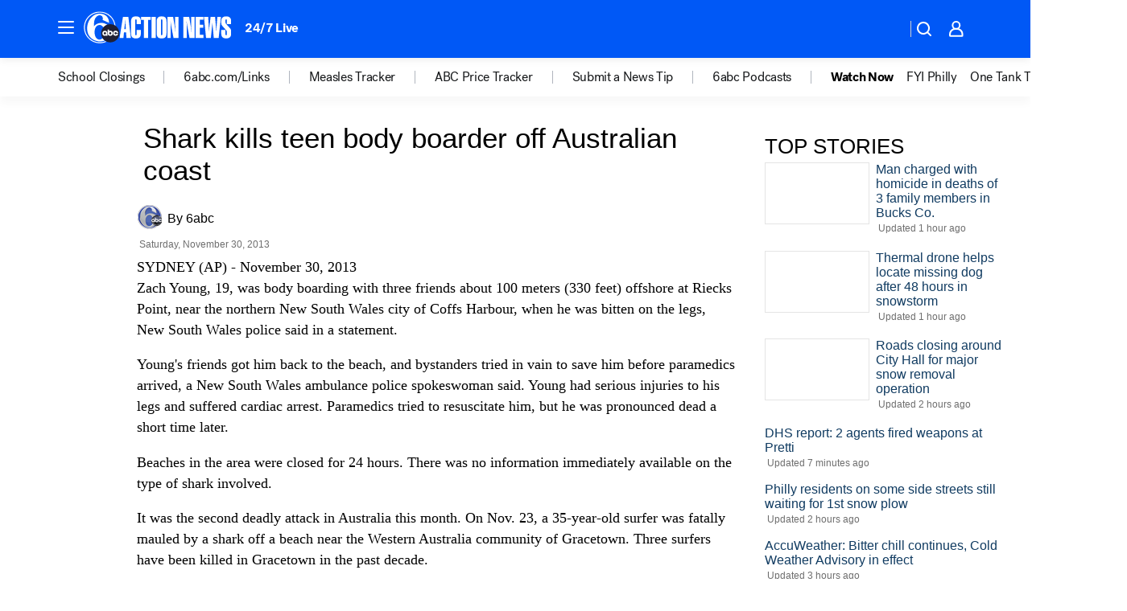

--- FILE ---
content_type: application/javascript
request_url: https://scripts.webcontentassessor.com/scripts/8b062f41aa2123eae4b45b057b2832fa304ffb4946ae257580d140f996db0802
body_size: 149249
content:
;(function() { 'use strict'; var a11a=['YWRkUmVwb3J0QnV0dG9u','Z2xnSVM=','cEZLRE0=','YmxvY2s=','cUNpaVo=','MTZweA==','UUJjRmw=','aW5saW5lLWJsb2Nr','cGlRTnU=','MXB4','TnNOc0E=','Y2VudGVy','a09hU3o=','cmdiYSgyNTUsIDI1NSwgMjU1LCAwLjkp','ZFNKblk=','cG9pbnRlcg==','TmNJaGs=','dlVDRlA=','[base64]','YUtFYmM=','aW1n','UnB1UXY=','ZmZZdU0=','MTRweA==','Rll2a3Q=','M3B4','cmtsQng=','akFiT2I=','UmVwb3J0IEFk','T2ZNTWc=','VEh0bFY=','S25qV2I=','bm93cmFw','eGdZY3U=','aGlkZGVu','TGFjQVc=','THNKTFM=','bW91c2VsZWF2ZQ==','cGFyZW50RWxlbWVudA==','cG9zaXRpb24=','cmVsYXRpdmU=','RnZSSlg=','YWJzb2x1dGU=','Ym90dG9t','cmlnaHQ=','YWxpZ25JdGVtcw==','anVzdGlmeUNvbnRlbnQ=','ZmxleC1lbmQ=','aGVpZ2h0','Ym9yZGVyUmFkaXVz','ZmxleFNocmluaw==','bWFyZ2luTGVmdA==','aW5uZXJUZXh0','Zm9udFNpemU=','MTBweA==','bGluZUhlaWdodA==','Y29sb3I=','bGF0dW8=','b3BhY2l0eQ==','bWFyZ2luUmlnaHQ=','d2hpdGVTcGFjZQ==','b3ZlcmZsb3c=','dXJhVWlk','YWRkRXZlbnRMaXN0ZW5lcg==','bW91c2VlbnRlcg==','d2lkdGg=','NzBweA==','cHJvdGVjdEZyYW1lRWxlbWVudA==','clhza0k=','d2ljR2g=','c2FuZGJveA==','a3NkRVk=','Q0NuSXM=','QWR2ZXJ0aXNlbWVudCBQcm90ZWN0ZWQ=','c2V0QXR0cmlidXRl','am9pbg==','bGlzdGVuV2luZG93SW5zdGFuY2U=','QXN4RGk=','WU1zTno=','UERJRVA=','YWJvdXQ6Ymxhbms=','QWF3ekY=','Z2Rlbkk=','UmVkaXJlY3QgRGV0ZWN0ZWQ=','TEZHeFM=','T29EWmo=','UmVkaXJlY3QgRXZlbnQgSGFuZGxlciBBZGRlZA==','dGVzdA==','aW50ZXJmYWNlUHJvcGVydHlEZXNjcmlwdG9yTmFtZQ==','Z2V0UmVzb3VyY2VFbnRyaWVz','cmVwb3J0U2VjdXJpdHlWaW9sYXRpb24=','dHJhY2U=','eWZWb2o=','ZGVmaW5lUHJvcGVydHk=','RGVYVG8=','QlRZVGw=','cERmdWs=','RG15ek0=','dGFnTmFtZQ==','SUZSQU1F','c3Jj','cmFXZ0w=','ak5Hc3U=','WkVFZ3o=','aWZyYW1l','dW5VclY=','Y29tcGxldGU=','aUtNcHo=','d1V6YUs=','QWR2ZXJ0aXNlbWVudCBSZXBsYWNlZA==','REJKT1U=','NXwxfDB8MnwzfDQ=','V1ZhdEM=','WVpFb2E=','aW1h','em1xZm0=','UENKbnI=','RUpjZ2o=','QWd6bXY=','Y3Jvc3NvcmlnaW4=','aUpQS3Q=','M3wyfDB8NHwx','Y0pWdkk=','bG9hZA==','YWRUeXBl','cmVtb3ZlQ2hpbGQ=','bWVkaWFmaWx0ZXJSZXBsYWNlbWVudENvdW50','d1NIZ3g=','Z2VuZXJhdGVWaW9sYXRpb25EZXRhaWxz','TE9kWmQ=','Y3NzVGV4dA==','Mnw0fDF8MHwzfDU=','cmVhZHlTdGF0ZQ==','ZG9jdW1lbnRFbGVtZW50','RW90V0M=','d3JpdGU=','Y2xvc2U=','c3RhbmRhcmQ=','cmVtb3ZlQXR0cmlidXRl','Y29udGVudERvY3VtZW50','dHJhbnNsYXRlRXZlbnRUeXBl','U3pXc2k=','c2xvdA==','d2luZG93','bWV0aG9k','aW50ZXJmYWNl','ZGlzcGF0Y2hWaW9sYXRpb25FdmVudA==','TkxNUlU=','Z2F2eGs=','ZGlzcGF0Y2hFdmVudA==','Z2VuZXJhdGVVbmlxdWVUcmFja2luZ1VSTA==','U296dEE=','aW1hZ2U=','Y29uY2F0','JnR5cGU9','ZGdHcmw=','NXwwfDd8MXw0fDl8NnwyfDh8Mw==','Y2Via3A=','a1dNbUs=','QWR2ZXJ0aXNlbWVudCBUcmFja2Vk','d3JKbkg=','Ym9yZGVy','bmFmQ3E=','ZkhEVlg=','V2hwQng=','ZkdaZ2Y=','QWR2ZXJ0aXNlbWVudCBSZXBvcnRlZA==','U3lkRXU=','QWR2ZXJ0aXNlbWVudCBCbG9ja2Vk','cmFRekc=','YWxsb3dlZEFkT2JqZWN0SWRz','aW5jbHVkZXM=','aXNBbGxvd2VkQWRPYmplY3RJZA==','em5zVkk=','YWRMb2dnZWQ=','cmVwb3J0VXNlckFk','YVRCZmI=','YUZuanU=','PCEtLURldGVjdGVkIFNlY3VyaXR5IFZpb2xhdGlvbiAoTmF0aXZlKSBieSA=','LS0+','bFpsYkE=','PC9jb2RlPg==','WWhXbXg=','bW1NSWI=','WW55Ync=','cEpibE0=','cHJpbWlz','dmlkZW8=','NXw3fDExfDh8MTN8NHwxNXwzfDF8OXwxNHwwfDJ8NnwxMHwxMnwxNg==','cHJlYmlkRGF0YXNldA==','U2JSV24=','aXNQYXJlbnRQYXRjaA==','Z2V0V2luZG93SFRNTA==','cmVzb3VyY2VFbnRyaWVz','Z2V0QWRPYmplY3RKc29u','Z2V0U3RhY2tUcmFjZQ==','eG96WHk=','PGNvZGUgc3R5bGU9ImRpc3BsYXk6bm9uZTsiPg==','aXNTdGFja1RyYWNlVmlvbGF0aW9u','dHJhbnNsYXRlRXZlbnRBY3Rpb24=','Z2VuZXJhdGVFdmVudE1lc3NhZ2U=','Z2V0TWV0aG9kT2JqZWN0SnNvbg==','TklxZ2k=','ZXZlbnRNZXNzYWdl','UEJjQW4=','YXdvU0w=','Z2VuZXJhdGVNZXRob2RQYXRjaA==','Z2V0QXJndW1lbnRzSFRNTA==','Q0lUd0M=','aWxGWmI=','cGpNd3Y=','WlRFb0s=','Y29uc3RydWN0','c2VyaWFsaXplTWV0aG9kT2JqZWN0','QVJkb0M=','eVByTkY=','RUdHRnA=','T3FTVkg=','bmd1Q08=','cGF0Y2hQcm9wZXJ0eU9iamVjdA==','UkdQakI=','Z2VuZXJhdGVQcm9wZXJ0eVBhdGNo','eFJpd0s=','Z2VuZXJhdGVOYW1lUGF0Y2g=','Z2VuZXJhdGVDb250ZW50UGF0Y2g=','YWVjV3k=','UHdXa24=','blNLTnc=','Z29vZ2xlX2Fkc19pZnJhbWU=','ZXB6bmM=','dG1OcFo=','bm9kZU5hbWU=','TmV3IEZyYW1lIERldGVjdGVk','U1hjRWM=','WFVCaGE=','ZXhlY3V0ZUNyZWF0aXZlSWRWaW9sYXRpb24=','d0NrcVM=','M3wyfDF8MHw0','cmVwbGFjZUZyYW1lRWxlbWVudA==','Y2xvbmVGcmFtZUVsZW1lbnQ=','Y3JlYXRpdmU=','c2NhbkNyZWF0aXZlSWQ=','Zm9ybWF0RXh0cmFjdGVkQ3JlYXRpdmVJZA==','dkVSRW0=','NXwxfDB8NHwzfDI=','ZEZORng=','aklNQlk=','bEROT1g=','M3wyfDR8MXww','R292VlA=','U3p0cFA=','cm1VaG4=','c21hcnRTZWFyY2g=','SWFEUWw=','RG9tYWluIERhdGEgRXh0cmFjdGVk','QmVFaXo=','Zm9ybWF0RXh0cmFjdGVkRG9tYWluTmFtZQ==','Y3VzdG9tU2VhcmNo','eFd0WnM=','bGFzdEluZGV4','dUhxaUY=','aE9Xa2w=','Lio/','KD86XC9cL3wlMkYlMkYp','KD86XC98JTJGKQ==','XCQm','XHUwMDJk','bWF0Y2g=','ZXh0cmFjdERvbWFpbk5hbWVz','U0Vuak4=','ZXhlYw==','cHVzaA==','WUpsYlc=','c3RyaW5n','YUhHWU4=','ZXJqc1I=','S0xxdFE=','enZhakE=','SGtaTnI=','VFBSYkw=','c2xpY2U=','dHJpbQ==','NnwwfDJ8MXw0fDd8M3w1','cHJlYmlk','cmVz','RXZlbnQgQ3JlYXRlZA==','bWVkaXVt','bG9j','ZXh0cmFjdFJlc291cmNlRW50cmllcw==','UHJ0TmM=','bWtaZXk=','VVlJUGQ=','UGVyZm9ybWFuY2UgRGF0YSBFeHRyYWN0ZWQ=','dHRNYVk=','dGltaW5n','bmF2aWdhdGlvblN0YXJ0','cGVyZm9ybWFuY2U=','Z2V0RW50cmllcw==','bWFw','dG9KU09O','bXZpaWE=','Z2V0UmVxdWVzdEFyZ3VtZW50cw==','Z2V0QWRPYmplY3RSYXdIVE1M','Z2V0QWRSZXNvdXJjZUVudHJpZXM=','U2N6WlQ=','bU5YZXk=','OHw1fDB8Nnw5fDJ8NHw3fDN8MTB8MQ==','RFJXWEM=','c2FtcGxl','T0NwU3Y=','WVlrVHo=','QWR2ZXJ0aXNlbWVudCBTYW1wbGVk','cmFuZG9t','TldGRUo=','YmVIQ1E=','YmRGblA=','Y29tLm1lZGlhdHJ1c3QubWVkaWFmaWx0ZXI=','ZXJyb3I=','Y29kZQ==','ZGF0YXNldA==','TEJ2cG0=','Z0lBeUw=','Mnw4fDN8N3w2fDB8NHwxfDl8NQ==','aXZyV3A=','RXJyb3IgRGV0ZWN0ZWQ=','dm5GclU=','R2Vhc1U=','c3RhY2s=','ZXJyb3Jz','Y1NOVUc=','UE9TVA==','WlVhVmw=','cEFNYmI=','cG1Kc0I=','Q29udGVudC1UeXBl','T2tpZEI=','YXBwbGljYXRpb24vanNvbg==','eGdnUWE=','a2V5','RXZlbnQgUmVwb3J0ZWQ=','ZUxHU0U=','Z3B0','aW5pdGlhbGl6ZUdQVEFkdmVydGlzZW1lbnRz','b2pkVHE=','aW5pdGlhbGl6ZVBhcmVudFdpbmRvd1BhdGNoZXM=','aW5pdGlhbGl6ZUdQVEV2ZW50TGlzdGVuZXI=','aW5pdGlhbGl6ZVByb3RlY3Q=','aW5pdGlhbGl6ZVZpZGVvQWR2ZXJ0aXNlbWVudHM=','MHwyfDR8Nnw1fDN8MQ==','WlhmRG8=','dGFJTks=','Y3lHcUE=','cmVzZXRWaW9sYXRpb24=','dXZ6WWY=','emR0Y3c=','Tm9kZQ==','a1REclI=','VkFRQ0k=','a3FXTW4=','VGhUV1I=','TkJTcEc=','UHJpbWlzIEFkdmVydGlzZW1lbnQgRGV0ZWN0ZWQ=','b25iTVQ=','b3V2bE0=','UHF2a0g=','dW5ZdFY=','eE93YXk=','Z29vZ2xlc3luZGljYXRpb24uY29t','NXwyfDd8MXwzfDR8MHw2','QmdaeUs=','cmJSanE=','Z3pkbmE=','SmtWVEQ=','VmxLbU0=','TWNkWFE=','bllGYWg=','Q3lQdWc=','Z29vZ2xlX2Fkc19pZnJhbWVfZHVtbXk=','akxjZ3k=','bENHTUw=','aVhub2s=','Z29vZ2xl','TUd4YVo=','MHw3fDZ8NXwzfDJ8NHwx','TXZKVGg=','ZnVuY3Rpb24=','Z2V0QWQ=','MnwzfDR8NnwwfDd8MXw4fDU=','aW5pdGlhbGl6ZU5hdGl2ZUFkdmVydGlzZW1lbnRz','bW9uaXRvck5hdGl2ZUFkcw==','SUZ3b3E=','Y3ZQQ1Q=','c2xvdE9ubG9hZA==','YXBpUmVhZHk=','Z29vZ2xldGFn','cHViYWRz','Z2VuZXJhdGVHUFRPbmxvYWRFdmVudA==','Z2VuZXJhdGVHUFRSZW5kZXJFbmRlZEV2ZW50','Y21k','Z3B0U2FtcGxlRXZlbnQ=','Z3B0VXJhRXZlbnQ=','YmFiZU8=','Z2V0RWxlbWVudEJ5SWQ=','Z2V0U2xvdEVsZW1lbnRJZA==','RlBrckg=','Zk9BWUY=','WHliVHE=','Z1VQb2k=','Q3JlYXRpdmUgRGF0YSBFeHRyYWN0ZWQ=','Z2V0U2xvdElk','Z2V0SWQ=','WGJIa3c=','aVRuUmE=','S0tXU2I=','Z2V0UmVzcG9uc2VJbmZvcm1hdGlvbg==','aW1wbGVtZW50YXRpb25OYW1l','ZG9tSWQ=','YWR2ZXJ0aXNlcklk','Y3JlYXRpdmVJZA==','Y3JlYXRpdmVUZW1wbGF0ZUlk','aXNCYWNrZmlsbA==','bGluZUl0ZW1JZA==','c291cmNlQWdub3N0aWNDcmVhdGl2ZUlk','dXNlclJlcG9ydGVkQWQ=','Z2V0SHRtbA==','Sm5xck8=','Z29vZ2xlX2Fkc19pZnJhbWVfe2lkfQ==','eG1wVVY=','e2lkfQ==','ZGVlcFBhdGNo','Y2Rac0U=','eXlJZEE=','RWNOcXM=','T0drRkE=','NXwxfDN8Mnw0fDA=','TWl0eko=','R0Foc0Y=','WVB0emQ=','SWl2TlY=','MXwyfDB8M3w0','Z2pCZWk=','Y2p3R28=','MHwzfDF8NHwyfDU=','UktYSWs=','alJlR3U=','Z29vZ2xlLmltYS5BZERpc3BsYXlDb250YWluZXI=','cEpmWWU=','bFlMVHQ=','anVDVlU=','ZUhZTXI=','WGxNS2s=','YWRDb250YWluZXI=','QVpzVmY=','bndYV3c=','ZnJvbQ==','d3ZaUms=','WmxpRmE=','QVFSVHY=','eE12R08=','Y29uc3RydWN0b3I=','Y3JlYXRl','M3w3fDZ8MHwxfDJ8NXw0','Qml5SHQ=','c3BsaXQ=','cHJvdG90eXBl','aW5pdGlhbGl6ZUFwcGxpY2F0aW9u','aW5pdGlhbGl6ZURlYnVnTW9kZQ==','aW5pdGlhbGl6ZUNvbmZpZ3VyYXRpb25Qcm9wZXJ0aWVz','aW5pdGlhbGl6ZU91dGJyYWluUGF0Y2g=','aW5pdGlhbGl6ZVByZWJpZFBhdGNo','aW5pdGlhbGl6ZVByb3BlcnRpZXM=','eWxXUko=','ZGVmYXVsdA==','Q1h2Umg=','S1RWdkQ=','PGh0bWw+PGJvZHk+PC9ib2R5PjwvaHRtbD4=','Vm1idWk=','L3VyYS9kZWZhdWx0Lmh0bWw=','Y0JzUUU=','Y3VzdG9t','emluVE0=','cG9saWN5','R25QaWo=','cXVhbGl0eQ==','anNwc2c=','ZXhwZXJpZW5jZQ==','eEF4cHY=','c2VudHJ5','ZFdiWW4=','YmxvY2tlZA==','QUpDS3Y=','bm90aWZpZWQ=','Y29uZmlnVXJs','bWVyZ2VPYmplY3Rz','bG9hZFJlbW90ZUNvbmZpZ3VyYXRpb24=','ZXhwcmVzc2lvbg==','bWVkaWFmaWx0ZXJDb25maWd1cmF0aW9u','cGFyc2U=','c3RyaW5naWZ5','dmVyc2lvbg==','Mi40Ny4y','aW1wbGVtZW50YXRpb24=','aGFzaA==','aG9zdG5hbWU=','YmxhY2tsaXN0','Y3JlYXRpdmVz','dmlvbGF0aW9ucw==','YWdncmVzc2l2ZQ==','ZXZhc2l2ZQ==','dGhyZXNob2xk','cHJvdGVjdA==','cGF0Y2hQcmViaWQ=','cHJlYmlkTmFtZXNwYWNl','cGJqcw==','cmVqZWN0','c2FmZWZyYW1l','cmVwbGFjZW1lbnQ=','dXJhUGF0aA==','dXJhRnJhbWVTdHlsZXM=','cmVwbGFjZUFkV2luZG93','YXR0cmlidXRlcw==','ZGVidWc=','bm90aWZ5','c2FtcGxlRGVub21pbmF0b3I=','c2FtcGxlU3RhdHVz','dXNlclJlcG9ydGVkQWRz','cmVwb3J0RGlhbG9nRnJhbWU=','bWF0Y2hlcw==','cGF0Y2hQYXJlbnQ=','cGF0Y2hGdW5jdGlvbg==','cGF0Y2hFdmFs','cGF0Y2hBdG9i','YXR0cmlidXRlU3RhY2tUcmFjZXM=','bmF0aXZlU3VwcG9ydA==','dmlkZW9TdXBwb3J0','ZXZlbnRNZXNzYWdlcw==','ZXZlbnRMZXZlbHM=','cmVwb3J0ZWQ=','dGFyZ2V0RnJhbWVz','ZW5hYmxlVGFyZ2V0RnJhbWVz','dHlwZXM=','YmxhY2tsaXN0ZWQ=','YWN0aW9ucw==','aGVhZGVycw==','ZW5hYmxlQWxsb3dlZEFkT2JqZWN0SWRz','c2V0dXA=','bGVuZ3Ro','Zm9yRWFjaA==','dUVJWEI=','NXw0fDB8MXwyfDM=','ZG9tYWlu','Z2VuZXJhdGVEb21haW4=','cmVmZXJyZXI=','Z2VuZXJhdGVSZWZlcnJlcg==','ZW5kcG9pbnRz','ZGV2aWNl','Z2VuZXJhdGVEZXZpY2U=','dXNlcmFnZW50','Z2VuZXJhdGVVc2VyYWdlbnQ=','bGFuZ3VhZ2U=','ckZZYWQ=','S0JRSUE=','b3Blbg==','c2VuZA==','c3RhdHVz','cmVzcG9uc2VUZXh0','aW5pdGlhbGl6ZVF1ZXJ5UGFyYW1ldGVycw==','cUp5eWU=','bWVkaWFmaWx0ZXJfcGF0Y2hfYXRvYg==','akJ1YW4=','bWVkaWFmaWx0ZXJfbmF0aXZl','ZUJoTXc=','bWVkaWFmaWx0ZXJfcHJlYmlk','Sk12TUQ=','S0ZyWWc=','dmZvUFQ=','dGRrdmw=','bFNQWGY=','bUJzVEE=','bWVkaWFmaWx0ZXJfbm90aWZ5','d1FNSVQ=','bWVkaWFmaWx0ZXJfcGF0Y2hfZnVuY3Rpb24=','elpJWEo=','c2FoaFM=','YWRueHMuY29t','aHR3c04=','bWVkaWFmaWx0ZXJfZXZlbnRfbWVzc2FnZXM=','bG9jYXRpb24=','c2VhcmNo','d3ZVc1E=','cUJlUm0=','aW5kZXhPZg==','bWVkaWFmaWx0ZXJfdXNlcl9yZXBvcnRlZA==','Q0psUFA=','cVFuTUQ=','ZG91YmxlY2xpY2submV0','bWVkaWFmaWx0ZXJfZXZhc2l2ZQ==','d2lpSnQ=','bWVkaWFmaWx0ZXJfcGF0Y2hfZXZhbA==','bWVkaWFmaWx0ZXJfc2Nhbl9zdGFjaw==','c2NhblN0YWNr','ZXJyb3JNZXNzYWdl','aW5pdGlhbGl6ZUN1c3RvbUV4cHJlc3Npb25z','Z2VuZXJhdGVDdXN0b21FeHByZXNzaW9u','R2xqaGU=','dEt2bk4=','QUNTaHA=','Ym9vbGVhbg==','Y3JpdGljYWw=','a2V5cw==','ZmlsdGVy','bnVtYmVy','cmVkdWNl','ZGVidWdNZXNzYWdl','QXBwbGljYXRpb24gSW5pdGlhbGl6ZWQ=','cm1FUUc=','WkVVTmU=','bWVkaWFmaWx0ZXI=','Z2VuZXJhdGVSZW5kZXJBZFBhdGNo','ak5nUlE=','UEd2QnY=','aW1wb3J0YW50','cmVuZGVyQWQ=','Z2V0QmlkUmVzcG9uc2Vz','Ymlkcw==','ZGVmYXVsdFZpZXc=','X3BianNBZA==','SHpscHo=','aU9adUk=','bFZHcXI=','RmRhTEw=','Q1lyRUc=','eXdQc3o=','b2JqZWN0','aGFzT3duUHJvcGVydHk=','aXNBcnJheQ==','emREQkY=','Y3JzbVg=','c2V0','eVJVSEQ=','bG15YXM=','Y3JvZmc=','c2VHYlU=','RElIWVg=','YXllclg=','TXJhR3I=','OHw1fDN8Nnw3fDR8MnwxfDA=','aENpdkQ=','ZmRid0g=','dlZRRkM=','Y0FFdVo=','b0l0Rks=','dGV4dC9odG1s','RVdhR2E=','I21lZGlhZmlsdGVyLXNhbmRib3g=','WW54c0c=','UGF0Y2hpbmcgTWV0aG9k','TW9kdWxlIEVuYWJsZWQ=','QWNQaWw=','T3V0YnJhaW4=','RlFkSkQ=','T0JSLmV4dGVybg==','WGdzWWw=','T0JS','dVJ2R1A=','ZXh0ZXJu','Qmh1dHk=','cmV0dXJuZWRIdG1sQW5kVmFjRGF0YQ==','cmV0dXJuZWRIdG1sRGF0YQ==','cmV0dXJuZWRWYWNEYXRh','cmV0dXJuZWRKc29uRGF0YQ==','cWFXZ1Y=','cmV0dXJuZWRJcmRKc29uRGF0YQ==','blZBTFc=','c2hpZnQ=','Z2V0T3duUHJvcGVydHlEZXNjcmlwdG9y','UGF0Y2hpbmcgUHJvcGVydHk=','eUtJaHg=','cm5PZmk=','Z1RBUkc=','dEp2Ykk=','UnhHUXU=','dUpTZkg=','Y0prSko=','Y2FsbA==','aW50ZXJmYWNlUHJvcGVydHlOYW1l','ZG9Ob3RSZXBsYWNl','bmF0aXZlSXRlbQ==','YWRXaW5kb3dJbnN0YW5jZQ==','YWRPYmplY3Q=','Y291bnQ=','cGFyc2VGcm9tU3RyaW5n','PGRpdiBpZD0ibWVkaWFmaWx0ZXItc2FuZGJveCI+PC9kaXY+','cXVlcnlTZWxlY3Rvcg==','aW5uZXJIVE1M','cXVlcnlTZWxlY3RvckFsbA==','c2VjdXJpdHlWaW9sYXRpb25IVE1M','c2NhbkhUTUw=','Y2xvbmVOb2Rl','cGFyZW50Tm9kZQ==','cmVwbGFjZUNoaWxk','ZXhlY3V0ZVNlY3VyaXR5VmlvbGF0aW9u','c2VjdXJpdHlWaW9sYXRpb24=','b3V0ZXJIVE1M','c2FtcGxlQWRPYmplY3Q=','cmVzcG9uc2U=','aHRtbA==','Y2FyZHM=','b2RiUmVzcG9uc2U=','bXZSZXNwb25zZQ==','YXBwbHk=','QXRyVEM=','cmV0dXJuZWRJcmREYXRh','YXJJVEY=','dnZva3g=','Z3VZd2o=','dmFsdWU=','bmNYVmc=','UENxR0Q=','dW5kZWZpbmVk','Y0J3Ulc=','MHw1fDN8NHwxfDI=','dG9w','bG9n','bGliTG9hZGVk','cXVl','UHJlYmlk','Z2V0UHJlYmlkRGF0YXNldA==','cWR6bnA=','cGltSUc=','SGVYZkk=','YklHVmw=','bmF2aWdhdG9y','dXNlckFnZW50','SWxhUFI=','ZEp6R3c=','aHJlZg==','c2NyZWVu','ZGV2aWNlUGl4ZWxSYXRpbw==','Z2VuZXJhdGVFbmRwb2ludHM=','Z2VuZXJhdGVJbWFnZUVuZHBvaW50','Z2VuZXJhdGVMb2dFbmRwb2ludA==','VHB3cms=','aHR0cHM6Ly9zY3JpcHRzLntob3N0bmFtZX0vaW1hZ2UuZ2lmP2lkPXtoYXNofQ==','T1d3bU0=','dVVSY0U=','e2hhc2h9','cmVwbGFjZQ==','QXVZbGY=','e2hvc3RuYW1lfQ==','TkRaZlQ=','dVVZVFY=','dlRzV1A=','cEhtcno=','Z2VuZXJhdGVVdWlkUGFydA==','YWV3TFk=','Zmxvb3I=','dG9TdHJpbmc=','c3Vic3RyaW5n','bWVkaWFmaWx0ZXJQcm90ZWN0ZWQ=','ZG9jdW1lbnQ=','d2FybmluZw==','THpHTXU=','ZnJhbWVFbGVtZW50Q291bnQ=','VlFSQ1Q=','ZnJhbWVFbGVtZW50','cGF0Y2hXaW5kb3dJbnN0YW5jZQ==','T2dLUUg=','OXw1fDF8Mnw2fDB8M3w4fDR8Nw==','SFRNTERvY3VtZW50','d3JpdGVsbg==','eUltU0Y=','Z2NZdUo=','YXBwZW5kQ2hpbGQ=','ek9IUVY=','aW5zZXJ0QmVmb3Jl','ZXZhbA==','TFhCbEE=','RnVuY3Rpb24=','cm95RGk=','V2luZG93','VW1pWmw=','YXRvYg==','VVhKYW0=','UGF0Y2hpbmcgV2luZG93IEluc3RhbmNl','WmZxd00=','SFRNTElGcmFtZUVsZW1lbnQ=','QlZRZkQ=','Z2V0','QXJZSnU=','bXhNZEU=','bmFtZQ==','aFFqd0U=','c3JjZG9j','S3p4UVE=','ZkZBcno=','ZURuVGM=','WlJvSkM=','bUdxemI=','aW5pdGlhbGl6ZVdpbmRvd0luc3RhbmNl','aXNQYXRjaExpbWl0UmVhY2Vk','V3ZQQ3E=','aW50ZXJmYWNlTWV0aG9kTmFtZQ==','d2luZG93SW5zdGFuY2U=','cGF0Y2hNZXRob2RPYmplY3Q=','aW5mb3JtYXRpb25hbA==','Y29udGVudFdpbmRvdw==','TXVDS3g=','cGF0Y2hDdXN0b21PYmplY3Q=','b2JzZXJ2ZURvY3VtZW50','Ym9keQ==','ZGlzY29ubmVjdA==','b2JzZXJ2ZQ==','Qmlad08=','QWR2ZXJ0aXNlbWVudCBEZXRlY3RlZA==','dW5XeVI=','bmF0aXZl','Z29JU2Y=','cFNsQ0I=','VUZCbFY=','LnJlYWRtby1pdGVtLWxpbms=','QUpPRU0=','Z2VtaW5p','cmV2Y29udGVudA==','W2lkXj0icmNfY29udCJdIC5yYy1pdGVt','dGFib29sYQ==','c2hhcmV0aHJvdWdo','Lm1nbGluZQ==','Y2hpbGRMaXN0','c3VidHJlZQ==','dGFyZ2V0','MXw0fDB8Mnw1fDM=','c2Nhbm5lZEl0ZW0=','ZHJvcFRyYWNraW5nUGl4ZWw=','aW50ZXJmYWNlTmFtZQ==','dmVuZG9y','YWRkUmVwb3J0RGlhbG9n','UU5sc0U=','UFZxaWk=','dXJh','T3NXQkg=','V1ZSS2k=','Y2FuY2Vs','eHpQYkY=','Y2xlYXI=','UnVmdFQ=','R2ZxTEk=','cmVwb3J0','V1R3Qmc=','bm9uZQ==','Q01VUk8=','SFRNTEVsZW1lbnQ=','Y3FueG8=','UWJseEw=','VmJBaGE=','VlBwVHA=','VnpiTUI=','S2NVZWs=','dHJhbnNsYXRlKC01MCUsIC01MCUp','Q1lqYkI=','NjAwcHg=','eE13Um0=','NzcwcHg=','eGN6YnY=','MnB4IHNvbGlkIHJnYmEoMCwgMCwgMCwgMC4yNSk=','Q3JlYXRlZCBSZXBvcnQgRGlhbG9n','bWVkaWFmaWx0ZXJVcmFFbmFibGVk','Y3JlYXRlRWxlbWVudA==','dXJhXw==','aHR0cHM6Ly9zY3JpcHRzLntob3N0bmFtZX17dXJhUGF0aH0=','e3VyYVBhdGh9','YXNzaWdu','Zml4ZWQ=','NTAl','OTB2dw==','MjE0NzQ4MzY0Nw==','NHB4','I2ZmZg==','MCAycHggNXB4IDAgcmdiYSgwLDAsMCwuMTYpLDAgMnB4IDEwcHggMCByZ2JhKDAsMCwwLDAuNSk=','aHR0cHM6Ly9zY3JpcHRzLntob3N0bmFtZX0=','bWVzc2FnZQ==','ZGF0YQ==','dHlwZQ==','YWN0aW9u','c3R5bGU=','cG9zdE1lc3NhZ2U=','ZGlzcGxheQ==','Z2V0QWRPYmplY3Q=','Y2xpY2s=','YWRGcmFtZUVsZW1lbnQ=','c2FmZWZyYW1lSFRNTA==','aXNXaW5kb3dJbnN0YW5jZUNyb3NzT3JpZ2lu','cmVwbGFjZVdpbmRvd0luc3RhbmNl','VXNlciBSZXBvcnRlZCBBZCBEZXRlY3RlZA==','aWZyYW1lW2RhdGEtdXJhLXVpZD0i','Q1dzb28='];(function(c,d){var e=function(f){while(--f){c['push'](c['shift']());}};e(++d);}(a11a,0x1cd));var a11b=function(c,d){c=c-0x0;var e=a11a[c];if(a11b['mtmjov']===undefined){(function(){var f=typeof window!=='undefined'?window:typeof process==='object'&&typeof require==='function'&&typeof global==='object'?global:this;var g='ABCDEFGHIJKLMNOPQRSTUVWXYZabcdefghijklmnopqrstuvwxyz0123456789+/=';f['atob']||(f['atob']=function(h){var i=String(h)['replace'](/=+$/,'');for(var j=0x0,k,l,m=0x0,n='';l=i['charAt'](m++);~l&&(k=j%0x4?k*0x40+l:l,j++%0x4)?n+=String['fromCharCode'](0xff&k>>(-0x2*j&0x6)):0x0){l=g['indexOf'](l);}return n;});}());a11b['bDkRoJ']=function(o){var p=atob(o);var q=[];for(var r=0x0,s=p['length'];r<s;r++){q+='%'+('00'+p['charCodeAt'](r)['toString'](0x10))['slice'](-0x2);}return decodeURIComponent(q);};a11b['olUtxJ']={};a11b['mtmjov']=!![];}var t=a11b['olUtxJ'][c];if(t===undefined){e=a11b['bDkRoJ'](e);a11b['olUtxJ'][c]=e;}else{e=t;}return e;};var mediafilter=function(c){var e={};e['BiyHt']=a11b('0x0');if(c){var g=e[a11b('0x1')][a11b('0x2')]('|'),i=0x0;while(!![]){switch(g[i++]){case'0':mediafilter['prototype']['initializeCustomExpressions']();continue;case'1':mediafilter[a11b('0x3')][a11b('0x4')]();continue;case'2':mediafilter['prototype'][a11b('0x5')]();continue;case'3':mediafilter[a11b('0x3')][a11b('0x6')](c);continue;case'4':mediafilter[a11b('0x3')][a11b('0x7')]();continue;case'5':mediafilter[a11b('0x3')][a11b('0x8')]();continue;case'6':mediafilter[a11b('0x3')]['initializeQueryParameters']();continue;case'7':mediafilter['prototype'][a11b('0x9')]();continue;}break;}}};mediafilter[a11b('0x3')]['initializeConfigurationProperties']=function(j){var k={};k['IDHji']=function(m,n){return m(n);};k[a11b('0xa')]=a11b('0xb');k[a11b('0xc')]='localhost';k[a11b('0xd')]=a11b('0xe');k[a11b('0xf')]=a11b('0x10');k[a11b('0x11')]=function(o,p){return o>p;};k['Wxupc']=a11b('0x12');k[a11b('0x13')]=a11b('0x14');k['ALElX']='redirect';k[a11b('0x15')]=a11b('0x16');k[a11b('0x17')]=a11b('0x18');k[a11b('0x19')]=a11b('0x1a');k[a11b('0x1b')]=a11b('0x1c');k[a11b('0x1d')]=a11b('0x1e');try{if(j[a11b('0x1f')]){j=mediafilter[a11b('0x3')][a11b('0x20')](j,mediafilter['prototype'][a11b('0x21')](j[a11b('0x1f')]));j['expression']=k['IDHji'](eval,j[a11b('0x22')]);}if(window[a11b('0x23')]){j=mediafilter['prototype'][a11b('0x20')](j,JSON[a11b('0x24')](JSON[a11b('0x25')](window[a11b('0x23')])));}mediafilter[a11b('0x26')]=a11b('0x27');mediafilter[a11b('0x28')]=k[a11b('0xa')];mediafilter[a11b('0x29')]=j[a11b('0x29')]||'0';mediafilter[a11b('0x2a')]=j[a11b('0x2a')]||k[a11b('0xc')];mediafilter['blacklist']=j[a11b('0x2b')]||{};mediafilter['custom']=j[a11b('0x12')]||[];mediafilter['bidders']=j['bidders']||{};mediafilter[a11b('0x2c')]=j['creatives']||{};mediafilter['violations']=j[a11b('0x2d')]||{};mediafilter[a11b('0x2e')]=j[a11b('0x2e')]||!![];mediafilter[a11b('0x2f')]=j[a11b('0x2f')]||![];mediafilter['threshold']=j[a11b('0x30')]||0x4;mediafilter[a11b('0x31')]=j[a11b('0x31')]||![];mediafilter[a11b('0x32')]=j['patchPrebid']||![];mediafilter['prebidNamespace']=j[a11b('0x33')]||a11b('0x34');mediafilter[a11b('0x35')]=j['reject']||![];mediafilter[a11b('0x36')]=j['safeframe']||![];mediafilter['replacement']=j[a11b('0x37')]||k[a11b('0xd')];mediafilter[a11b('0x38')]=k[a11b('0xf')];mediafilter[a11b('0x39')]=j['uraFrameStyles']||{};mediafilter['replaceAdWindow']=j[a11b('0x3a')]||!![];mediafilter[a11b('0x3b')]=j['attributes']||[];mediafilter['expression']=j['expression']||/^$/gim;mediafilter[a11b('0x3c')]=j[a11b('0x3c')]||![];mediafilter[a11b('0x3d')]=j[a11b('0x3d')]||![];mediafilter['sampleDenominator']=k['cBsQE'](j[a11b('0x3e')],0xc8)?j[a11b('0x3e')]:0x5dc;mediafilter[a11b('0x3f')]=j[a11b('0x3f')]||!![];mediafilter[a11b('0x40')]=j['userReportedAds']||![];mediafilter[a11b('0x41')]=null;mediafilter[a11b('0x42')]=[];mediafilter['errors']=[];mediafilter['patchParent']=j[a11b('0x43')]||![];mediafilter[a11b('0x44')]=j[a11b('0x44')]||![];mediafilter[a11b('0x45')]=j[a11b('0x45')]||![];mediafilter[a11b('0x46')]=j['patchAtob']||![];mediafilter['attributeStackTraces']=j[a11b('0x47')]||![];mediafilter[a11b('0x48')]=j[a11b('0x48')]||![];mediafilter[a11b('0x49')]=j[a11b('0x49')]||![];mediafilter['scanStack']=j['scanStack']||![];mediafilter[a11b('0x4a')]=j[a11b('0x4a')]||![];mediafilter[a11b('0x4b')]=j[a11b('0x4b')]||[0x1,0x2,0x3,0x4,0x5,0x6,0x7];mediafilter[a11b('0x4c')]=![];mediafilter[a11b('0x4d')]=j['targetFrames']||{};mediafilter[a11b('0x4e')]=j[a11b('0x4e')]||![];mediafilter[a11b('0x4f')]={};mediafilter[a11b('0x4f')]['b']=a11b('0x50');mediafilter[a11b('0x4f')]['c']=k.Wxupc;mediafilter[a11b('0x4f')]['p']=k.zinTM;mediafilter[a11b('0x4f')]['r']=k.ALElX;mediafilter[a11b('0x4f')]['q']=k.GnPij;mediafilter[a11b('0x4f')]['e']=k.jspsg;mediafilter[a11b('0x4f')]['s']=k.xAxpv;mediafilter[a11b('0x51')]={};mediafilter[a11b('0x51')]['b']=k.dWbYn;mediafilter[a11b('0x51')]['l']=k.AJCKv;mediafilter[a11b('0x52')]=j['headers']||[];mediafilter['allowedAdObjectIds']=j['allowedAdObjectIds']||{};mediafilter[a11b('0x53')]=j[a11b('0x53')]||![];if(j[a11b('0x54')]&&k[a11b('0x11')](Object['keys'](j['setup'])[a11b('0x55')],0x0)){Object['keys'](j[a11b('0x54')])[a11b('0x56')](function(q){mediafilter[q]=j['setup'][q];});}}catch(s){mediafilter['prototype']['errorMessage'](s);}};mediafilter[a11b('0x3')][a11b('0x9')]=function(){var x={};x[a11b('0x57')]=a11b('0x58');var y=x[a11b('0x57')][a11b('0x2')]('|'),z=0x0;while(!![]){switch(y[z++]){case'0':mediafilter[a11b('0x59')]=mediafilter[a11b('0x3')][a11b('0x5a')]();continue;case'1':mediafilter[a11b('0x5b')]=mediafilter[a11b('0x3')][a11b('0x5c')]();continue;case'2':mediafilter[a11b('0x5d')]=mediafilter['prototype']['generateEndpoints']();continue;case'3':mediafilter[a11b('0x5e')]=mediafilter[a11b('0x3')][a11b('0x5f')]();continue;case'4':mediafilter[a11b('0x60')]=mediafilter[a11b('0x3')][a11b('0x61')]();continue;case'5':mediafilter[a11b('0x62')]=mediafilter[a11b('0x3')]['generateLanguage']();continue;}break;}};mediafilter['prototype'][a11b('0x21')]=function(A){var B={};B[a11b('0x63')]='GET';B[a11b('0x64')]=function(C,D){return C===D;};var E=new XMLHttpRequest();E[a11b('0x65')](B[a11b('0x63')],A,![]);E[a11b('0x66')](null);if(B[a11b('0x64')](E[a11b('0x67')],0xc8)){return JSON[a11b('0x24')](E[a11b('0x68')]);}};mediafilter[a11b('0x3')][a11b('0x69')]=function(){var F={};F['wvUsQ']='1|5|6|10|3|2|7|13|4|8|11|14|0|15|12|9';F['qBeRm']=function(G,H){return G!==H;};F[a11b('0x6a')]=a11b('0x6b');F[a11b('0x6c')]=a11b('0x6d');F[a11b('0x6e')]=a11b('0x6f');F[a11b('0x70')]=function(I,J){return I!==J;};F[a11b('0x71')]='mediafilter_protect';F[a11b('0x72')]='mediafilter_aggressive';F[a11b('0x73')]='mediafilter_video';F['CJlPP']=function(K,L){return K!==L;};F['qQnMD']='mediafilter_patch_parent';F[a11b('0x74')]=function(M,N){return M!==N;};F[a11b('0x75')]=a11b('0x76');F[a11b('0x77')]=a11b('0x78');F[a11b('0x79')]=function(O,P){return O!==P;};F['TeqWN']='mediafilter_block';F[a11b('0x7a')]=a11b('0x7b');F['wiiJt']=function(Q,R){return Q!==R;};F[a11b('0x7c')]=a11b('0x7d');try{var S=window[a11b('0x7e')][a11b('0x7f')];if(S&&S['indexOf']){var T=F[a11b('0x80')]['split']('|'),U=0x0;while(!![]){switch(T[U++]){case'0':if(F[a11b('0x81')](S[a11b('0x82')](F['qJyye']),-0x1)){mediafilter['patchAtob']=!![];}continue;case'1':if(F[a11b('0x81')](S['indexOf']('mediafilter_debug'),-0x1)){mediafilter['debug']=!![];}continue;case'2':if(S[a11b('0x82')](F[a11b('0x6c')])!==-0x1){mediafilter['nativeSupport']=!![];}continue;case'3':if(S[a11b('0x82')](F[a11b('0x6e')])!==-0x1){mediafilter['patchPrebid']=!![];}continue;case'4':if(F[a11b('0x81')](S[a11b('0x82')](a11b('0x83')),-0x1)){mediafilter[a11b('0x40')]=!![];}continue;case'5':if(F[a11b('0x70')](S['indexOf'](F[a11b('0x71')]),-0x1)){mediafilter[a11b('0x31')]=!![];}continue;case'6':if(S[a11b('0x82')](F[a11b('0x72')])!==-0x1){mediafilter['aggressive']=!![];}continue;case'7':if(F[a11b('0x70')](S['indexOf'](F[a11b('0x73')]),-0x1)){mediafilter[a11b('0x49')]=!![];}continue;case'8':if(F[a11b('0x84')](S[a11b('0x82')](F[a11b('0x85')]),-0x1)){mediafilter[a11b('0x43')]=!![];}continue;case'9':if(F['lSPXf'](S[a11b('0x82')](F[a11b('0x75')]),-0x1)){mediafilter[a11b('0x2b')][a11b('0x86')]={};mediafilter[a11b('0x2b')][a11b('0x86')]['l']='c';mediafilter[a11b('0x2b')][a11b('0x86')]['a']='l';}continue;case'10':if(F[a11b('0x74')](S[a11b('0x82')](a11b('0x87')),-0x1)){mediafilter[a11b('0x2f')]=!![];}continue;case'11':if(F[a11b('0x74')](S[a11b('0x82')](F[a11b('0x77')]),-0x1)){mediafilter[a11b('0x44')]=!![];}continue;case'12':if(F[a11b('0x79')](S['indexOf'](F['TeqWN']),-0x1)){mediafilter[a11b('0x2b')][a11b('0x86')]={};mediafilter[a11b('0x2b')][a11b('0x86')]['l']='c';mediafilter[a11b('0x2b')][a11b('0x86')]['a']='b';mediafilter[a11b('0x2b')][F[a11b('0x7a')]]={};mediafilter[a11b('0x2b')][F[a11b('0x7a')]]['l']='c';mediafilter[a11b('0x2b')][F[a11b('0x7a')]]['a']='b';}continue;case'13':if(F[a11b('0x88')](S[a11b('0x82')](F[a11b('0x7c')]),-0x1)){mediafilter['eventMessages']=!![];}continue;case'14':if(S[a11b('0x82')](a11b('0x89'))!==-0x1){mediafilter[a11b('0x45')]=!![];}continue;case'15':if(S['indexOf'](a11b('0x8a'))!==-0x1){mediafilter[a11b('0x8b')]=!![];}continue;}break;}}}catch(V){mediafilter['prototype'][a11b('0x8c')](V);}};mediafilter['prototype'][a11b('0x8d')]=function(){try{if(mediafilter[a11b('0x12')]){mediafilter['custom'][a11b('0x56')](function(W){W['r']=mediafilter[a11b('0x3')][a11b('0x8e')](W);if(!W['l']){W['l']='b';}if(!W['a']){W['a']='b';}});}}catch(X){mediafilter['prototype']['errorMessage'](X);}};mediafilter['prototype'][a11b('0x5')]=function(){var Y={};Y[a11b('0x8f')]=function(Z,a0){return Z===a0;};Y[a11b('0x90')]=function(a1,a2){return a1===a2;};Y[a11b('0x91')]=a11b('0x92');Y['ITNhZ']=a11b('0x93');Y['rmEQG']=a11b('0x3c');Y['ZEUNe']='Debug\x20Mode\x20Enabled';var a3=Object[a11b('0x94')](mediafilter)[a11b('0x95')](function(a4){return Y[a11b('0x8f')](typeof mediafilter[a4],a11b('0x96'))||Y['tKvnN'](typeof mediafilter[a4],Y['ACShp']);})[a11b('0x97')](function(a5,a6){a5[a6]=mediafilter[a6];return a5;},{});mediafilter[a11b('0x3')][a11b('0x98')](Y['ITNhZ'],a11b('0x99'),{'hash':mediafilter['hash'],'implementation':mediafilter[a11b('0x28')],'version':mediafilter[a11b('0x26')],'configuration':a3});if(mediafilter[a11b('0x3c')]===!![]){mediafilter[a11b('0x3')][a11b('0x98')](Y[a11b('0x9a')],Y[a11b('0x9b')],{'debug':mediafilter[a11b('0x3c')]});window[a11b('0x9c')]=mediafilter;}};mediafilter[a11b('0x3')][a11b('0x9d')]=function(){var a7={};a7[a11b('0x9e')]=function(a8,a9){return a8===a9;};a7[a11b('0x9f')]=a11b('0xa0');a7['Hzlpz']='Prebid\x20Advertisement\x20Detected';var aa=window['top'][mediafilter[a11b('0x33')]][a11b('0xa1')];return function(ab,ac){try{var ad=this[a11b('0xa2')]();for(var ae in ad){for(var af in ad[ae][a11b('0xa3')]){if(a7[a11b('0x9e')](ad[ae]['bids'][af]['adId'],ac)){var ag=ad[ae][a11b('0xa3')][af];ab[a11b('0xa4')][a11b('0xa5')]=ag;mediafilter['prototype'][a11b('0x98')](a7['PGvBv'],a7[a11b('0xa6')],{'bid':ag});}}}}catch(ah){console['log'](ah);}finally{return aa['apply'](this,arguments);}};};mediafilter[a11b('0x3')][a11b('0x20')]=function(ai,aj){var ak={};ak[a11b('0xa7')]=function(al,am){return al!==am;};ak[a11b('0xa8')]=function(an,ao){return an!==ao;};ak[a11b('0xa9')]='object';ak[a11b('0xaa')]=function(ap,aq){return ap===aq;};ak[a11b('0xab')]=function(as,at){return as!==at;};if(ak[a11b('0xa7')](typeof ai,a11b('0xac'))||ai===null){ai={};}if(ak[a11b('0xa8')](typeof aj,ak[a11b('0xa9')])||ak[a11b('0xaa')](aj,null)){return ai;}for(var au in aj){if(aj[a11b('0xad')](au)){var av=aj[au];if(Array[a11b('0xae')](av)){ai[au]=av['slice']();}else if(typeof av===ak[a11b('0xa9')]&&ak[a11b('0xab')](av,null)){ai[au]=mediafilter['prototype'][a11b('0x20')](ai[a11b('0xad')](au)?ai[au]:{},av);}else{ai[au]=av;}}}return ai;};mediafilter[a11b('0x3')][a11b('0x7')]=function(){var aw={};aw['yKIhx']=function(ax,ay){return ax<ay;};aw[a11b('0xaf')]=function(az,aA,aB,aC){return az(aA,aB,aC);};aw[a11b('0xb0')]=function(aD,aE,aF,aG,aH){return aD(aE,aF,aG,aH);};aw['iyxPB']=a11b('0xb1');aw[a11b('0xb2')]='0|3|1|4|2';aw[a11b('0xb3')]='div';aw[a11b('0xb4')]=function(aI,aJ){return aI(aJ);};aw[a11b('0xb5')]='value';aw[a11b('0xb6')]='outbrain';aw[a11b('0xb7')]='native';aw[a11b('0xb8')]=a11b('0xb9');aw[a11b('0xba')]=function(aK,aL){return aK(aL);};aw[a11b('0xbb')]=function(aM,aN){return aM===aN;};aw[a11b('0xbc')]=a11b('0xa0');aw[a11b('0xbd')]='Response\x20Blocked';aw[a11b('0xbe')]=a11b('0xbf');aw[a11b('0xc0')]=a11b('0xc1');aw['xxhgj']='.ob-dynamic-rec-container';aw[a11b('0xc2')]=a11b('0xc3');aw['nVALW']=a11b('0xc4');aw[a11b('0xc5')]=a11b('0xc6');aw[a11b('0xc7')]=a11b('0xc8');aw[a11b('0xc9')]=a11b('0xca');aw[a11b('0xcb')]=a11b('0xcc');aw[a11b('0xcd')]=a11b('0xce');aw['AtrTC']=a11b('0xcf');aw['NdxAk']=a11b('0xd0');aw['arITF']=a11b('0xd1');aw['vGeAN']=function(aO,aP,aQ,aR,aS){return aO(aP,aQ,aR,aS);};aw[a11b('0xd2')]=a11b('0xd3');try{if(mediafilter[a11b('0x48')]===!![]){mediafilter[a11b('0x3')]['debugMessage']('important',aw[a11b('0xd4')],{'moduleName':aw[a11b('0xc5')],'enabled':!![]});function aT(aU,aV,aW,aX){var aY=aW[a11b('0xd5')]();var aZ=Object[a11b('0xd6')](aU,aY);var b0;if(!aZ){mediafilter['prototype'][a11b('0x98')](a11b('0xa0'),a11b('0xd7'),{'interface':aV,'property':aY,'descriptor':aw['iyxPB'],'eventInstance':{}});Object['defineProperty'](aU,aY,{'configurable':!![],'enumerable':!![],'get':function(){return b0;},'set':function(b1){if(aW[a11b('0x55')]){aT(b1,aV,aW,aX);}else{if(aX[a11b('0x55')]){for(var b2=0x0;aw[a11b('0xd8')](b2,aX[a11b('0x55')]);b2++){var b3=aX[b2];var b4=b1[b3];if(b4){b1[b3]=aw[a11b('0xaf')](b5,aV,b3,b4);}else{aw['crsmX'](aT,b1,aV,[b3],[]);}}}else{b1=b5(aV,aY,b1);}}b0=b1;}});}};function b5(b6,b7,b8){var b9={};b9[a11b('0xd9')]=aw.oItFK;b9[a11b('0xda')]=aw.EWaGa;b9[a11b('0xdb')]=aw.xxhgj;b9[a11b('0xdc')]=function(ba,bb){return aw.hCivD(ba,bb);};mediafilter[a11b('0x3')][a11b('0x98')](aw[a11b('0xbc')],aw['YnxsG'],{'interface':b6,'property':b7,'descriptor':aw['seGbU'],'eventInstance':{}});return function(bc,be){var bf={};bf[a11b('0xdd')]=aw.yRUHD;bf['sblGC']=aw.lmyas;bf[a11b('0xde')]=function(bg,bh){return aw.crofg(bg,bh);};var bi=Array[a11b('0x3')]['slice'][a11b('0xdf')](arguments);var bj=JSON[a11b('0x25')](bi);var bk={};bk['interfaceName']=b6;bk[a11b('0xe0')]=b7;bk['interfacePropertyDescriptorName']=aw.seGbU;bk[a11b('0xe1')]=!![];bk[a11b('0xe2')]=!![];bk[a11b('0xe3')]={};bk[a11b('0xe4')]={};bk[a11b('0xe4')]['vendor']=aw.DIHYX;bk[a11b('0xe4')][a11b('0xe5')]=be;function bl(bm){var bn=new DOMParser();var bo=bn[a11b('0xe6')](a11b('0xe7'),b9[a11b('0xd9')]);var bp=bo[a11b('0xe8')](b9[a11b('0xda')]);bp[a11b('0xe9')]=bm;var bq=Array['from'](bp[a11b('0xea')](b9[a11b('0xdb')]));bq['forEach'](function(br,bs){var bt=bf[a11b('0xdd')][a11b('0x2')]('|'),bu=0x0;while(!![]){switch(bt[bu++]){case'0':var bv=Object['assign']({},bk);continue;case'1':delete bv[a11b('0xeb')];continue;case'2':if(mediafilter['prototype'][a11b('0xec')](bx,bv)){var bw=br[a11b('0xed')](![])||document['createElement'](bf['sblGC']);br[a11b('0xee')][a11b('0xef')](bw,br);mediafilter['prototype'][a11b('0xf0')](bk);}continue;case'3':delete bv[a11b('0xf1')];continue;case'4':var bx=br[a11b('0xf2')];continue;}break;}});return bp[a11b('0xe9')];}mediafilter['prototype']['dropTrackingPixel'](aw['ayerX']);mediafilter[a11b('0x3')][a11b('0xf3')](bk[a11b('0xe4')],JSON[a11b('0x25')](bc));var by=mediafilter[a11b('0x3')][a11b('0xec')](JSON[a11b('0x25')](bc),bk);if(by){var bz=aw['MraGr'][a11b('0x2')]('|'),bA=0x0;while(!![]){switch(bz[bA++]){case'0':bi[0x0]=bc;continue;case'1':if(bG){bG[a11b('0x56')](function(bB){if(bB[a11b('0xf4')]&&bB['response'][a11b('0xf5')]){bB[a11b('0xf4')][a11b('0xf5')]=bf[a11b('0xde')](bl,bB[a11b('0xf4')]['html']);}});bc[a11b('0xf6')]=bG;}continue;case'2':if(bE){bc[a11b('0xf4')][a11b('0xf5')]=aw[a11b('0xba')](bl,bE);}continue;case'3':var bC=bc[a11b('0xf7')]&&bc[a11b('0xf7')][a11b('0xf4')]?bc['odbResponse'][a11b('0xf4')][a11b('0xf5')]:undefined;continue;case'4':if(bC){bc['odbResponse']['response'][a11b('0xf5')]=bl(bC);}continue;case'5':var bD=bc[a11b('0xf8')]?bc[a11b('0xf8')][a11b('0xf6')]:undefined;continue;case'6':var bE=bc[a11b('0xf4')]?bc[a11b('0xf4')][a11b('0xf5')]:undefined;continue;case'7':if(bD){bD['forEach'](function(bF){if(bF[a11b('0xf4')]&&bF['response']['html']){bF[a11b('0xf4')][a11b('0xf5')]=b9[a11b('0xdc')](bl,bF[a11b('0xf4')][a11b('0xf5')]);}});bc[a11b('0xf8')][a11b('0xf6')]=bD;}continue;case'8':var bG=bc[a11b('0xf6')];continue;}break;}}if(by&&aw[a11b('0xbb')](bj,JSON[a11b('0x25')](bi))){mediafilter[a11b('0x3')][a11b('0x98')](aw[a11b('0xbc')],aw[a11b('0xbd')],{'eventInstance':bk});return;}return b8[a11b('0xf9')](this,bi);};};aT(window,aw[a11b('0xc7')],[aw[a11b('0xc9')],aw['uRvGP']],[aw['Bhuty'],aw[a11b('0xfa')],aw['NdxAk'],a11b('0xfb'),aw[a11b('0xfc')]]);aw['vGeAN'](aT,window,aw[a11b('0xb6')],[aw[a11b('0xb6')]],[aw[a11b('0xfa')],aw[a11b('0xd2')],aw[a11b('0xfc')]]);}}catch(bH){mediafilter[a11b('0x3')]['errorMessage'](bH);}};mediafilter[a11b('0x3')][a11b('0x8')]=function(){var bI={};bI['rwrpD']=a11b('0xc3');bI[a11b('0xfd')]=a11b('0x34');bI[a11b('0xfe')]=a11b('0xff');bI[a11b('0x100')]=function(bJ,bK){return bJ!==bK;};bI[a11b('0x101')]=function(bL,bM){return bL===bM;};bI['WgFjf']=a11b('0x102');bI[a11b('0x103')]=function(bN,bO){return bN===bO;};try{var bP=a11b('0x104')[a11b('0x2')]('|'),bQ=0x0;while(!![]){switch(bP[bQ++]){case'0':if(bI[a11b('0x100')](mediafilter['patchPrebid'],!![])){return;}continue;case'1':var bR=function(){try{mediafilter[a11b('0x3')][a11b('0x98')](a11b('0xa0'),bI['rwrpD'],{'interface':bI[a11b('0xfd')],'property':a11b('0xa1'),'descriptor':bI['guYwj'],'eventInstance':{}});window[a11b('0x105')][mediafilter[a11b('0x33')]]['renderAd']=mediafilter[a11b('0x3')][a11b('0x9d')]();}catch(bS){console[a11b('0x106')](bS);}};continue;case'2':if(window[a11b('0x105')][mediafilter[a11b('0x33')]][a11b('0x107')]===!![]){bR();}else{window[a11b('0x105')][mediafilter[a11b('0x33')]][a11b('0x108')]['push'](bR);}continue;case'3':if(bI['PCqGD'](typeof window[a11b('0x105')][mediafilter[a11b('0x33')]],bI['WgFjf'])){window[a11b('0x105')][mediafilter['prebidNamespace']]={};}continue;case'4':if(bI[a11b('0x103')](typeof window[a11b('0x105')][mediafilter['prebidNamespace']][a11b('0x108')],a11b('0x102'))){window[a11b('0x105')][mediafilter['prebidNamespace']][a11b('0x108')]=[];}continue;case'5':mediafilter['prototype'][a11b('0x98')](a11b('0xa0'),'Module\x20Enabled',{'moduleName':a11b('0x109'),'enabled':!![]});continue;}break;}}catch(bT){mediafilter[a11b('0x3')][a11b('0x8c')](bT);}};mediafilter[a11b('0x3')][a11b('0x10a')]=function(bU){var bV={};bV['bIGVl']=function(bW,bX){return bW===bX;};bV['HeXfI']=function(bY,bZ){return bY(bZ);};bV[a11b('0x10b')]=function(c0,c1){return c0>=c1;};bV[a11b('0x10c')]=function(c2,c3){return c2===c3;};try{var c4={};if(bV['pimIG'](mediafilter[a11b('0x32')],!![])&&bU[a11b('0xe3')]['_pbjsAd']){c4=bU[a11b('0xe3')]['_pbjsAd'];Object['keys'](c4)[a11b('0x56')](function(c5){if(bV['bIGVl'](c4[c5],bV[a11b('0x10d')](Object,c4[c5]))||c4&&c4[c5]&&bV[a11b('0x10b')](c4[c5]['length'],0x40)){delete c4[c5];}if(bV[a11b('0x10e')](c4[c5],undefined)||bV[a11b('0x10c')](c4[c5],null)){delete c4[c5];}});}}catch(c6){mediafilter['prototype'][a11b('0x8c')](c6);}return c4;};mediafilter[a11b('0x3')][a11b('0x61')]=function(){try{if(window&&window[a11b('0x10f')]){return window['navigator'][a11b('0x110')];}}catch(c7){mediafilter[a11b('0x3')][a11b('0x8c')](c7);}};mediafilter[a11b('0x3')]['generateLanguage']=function(){try{if(window&&window[a11b('0x10f')]){return window[a11b('0x10f')]['language'];}}catch(c8){mediafilter[a11b('0x3')][a11b('0x8c')](c8);}};mediafilter[a11b('0x3')][a11b('0x5c')]=function(){var c9={};c9[a11b('0x111')]=function(ca,cb){return ca!==cb;};c9[a11b('0x112')]='googlesyndication.com/safeframe';try{var cc='';if(window&&window[a11b('0x7e')]){cc=window[a11b('0x7e')][a11b('0x113')];}if(c9[a11b('0x111')](cc[a11b('0x82')](c9[a11b('0x112')]),-0x1)){cc=document[a11b('0x5b')];}}catch(cd){mediafilter[a11b('0x3')][a11b('0x8c')](cd);}return cc;};mediafilter[a11b('0x3')][a11b('0x5a')]=function(){try{if(window&&window['location']){return window['location']['hostname'];}}catch(ce){mediafilter[a11b('0x3')]['errorMessage'](ce);}};mediafilter[a11b('0x3')][a11b('0x5f')]=function(){var cf={};try{if(window&&window[a11b('0x114')]){cf['w']=window[a11b('0x114')]['width'];cf['h']=window['screen']['height'];cf['r']=window[a11b('0x115')];}}catch(cg){mediafilter[a11b('0x3')][a11b('0x8c')](cg);}return cf;};mediafilter[a11b('0x3')][a11b('0x116')]=function(){return{'image':mediafilter[a11b('0x3')][a11b('0x117')](),'log':mediafilter[a11b('0x3')][a11b('0x118')]()};};mediafilter[a11b('0x3')]['generateImageEndpoint']=function(){var ch={};ch[a11b('0x119')]=a11b('0x11a');ch[a11b('0x11b')]='{hostname}';ch[a11b('0x11c')]=a11b('0x11d');return ch[a11b('0x119')][a11b('0x11e')](ch['OWwmM'],mediafilter[a11b('0x2a')])[a11b('0x11e')](ch[a11b('0x11c')],mediafilter[a11b('0x29')]);};mediafilter[a11b('0x3')][a11b('0x118')]=function(){var cj={};cj[a11b('0x11f')]='https://api.{hostname}/events/events';cj['NDZfT']=a11b('0x120');return cj['AuYlf'][a11b('0x11e')](cj[a11b('0x121')],mediafilter[a11b('0x2a')]);};mediafilter[a11b('0x3')]['generateUuid']=function(){var ck={};ck['vTsWP']=function(cl,cm){return cl+cm;};ck['pHmrz']=function(cn,co){return cn+co;};ck[a11b('0x122')]=function(cp,cq){return cp+cq;};return ck[a11b('0x123')](ck['pHmrz'](ck[a11b('0x124')](ck[a11b('0x124')](ck[a11b('0x124')](ck[a11b('0x124')](ck[a11b('0x122')](ck[a11b('0x122')](mediafilter[a11b('0x3')]['generateUuidPart'](),mediafilter[a11b('0x3')][a11b('0x125')]())+'-',mediafilter[a11b('0x3')][a11b('0x125')]()),'-'),mediafilter[a11b('0x3')]['generateUuidPart']())+'-',mediafilter[a11b('0x3')][a11b('0x125')]())+'-',mediafilter[a11b('0x3')][a11b('0x125')]()),mediafilter[a11b('0x3')][a11b('0x125')]()),mediafilter['prototype']['generateUuidPart']());};mediafilter['prototype'][a11b('0x125')]=function(){var cr={};cr[a11b('0x126')]=function(cs,ct){return cs+ct;};return Math[a11b('0x127')](cr['aewLY'](0x1,Math['random']())*0x10000)[a11b('0x128')](0x10)[a11b('0x129')](0x1);};mediafilter[a11b('0x3')]['isWindowInstancePatched']=function(cu){try{if(!cu){return!![];}if(cu&&mediafilter['prototype']['isWindowInstanceCrossOrigin'](cu)){return!![];}if(cu&&cu['hasOwnProperty']&&cu['hasOwnProperty'](a11b('0x12a'))&&cu[a11b('0x12a')]===!![]){return!![];}}catch(cv){mediafilter[a11b('0x3')][a11b('0x8c')](cv);return!![];}};mediafilter[a11b('0x3')]['isWindowInstanceCrossOrigin']=function(cw){try{return cw&&cw[a11b('0x12b')]&&![];}catch(cx){return!![];}};mediafilter[a11b('0x3')]['isPatchLimitReaced']=function(cy){var cz={};cz['VQRCT']=function(cA,cB){return cA>=cB;};cz['ZVrPJ']=a11b('0x12c');cz[a11b('0x12d')]='Patching\x20Limit\x20Reached';try{if(!cy[a11b('0xad')](a11b('0x12e'))){cy[a11b('0x12e')]=0x0;}if(cz[a11b('0x12f')](cy[a11b('0x12e')],mediafilter[a11b('0x30')])){mediafilter[a11b('0x3')][a11b('0x98')](cz['ZVrPJ'],cz[a11b('0x12d')],{'frameElement':cy[a11b('0x130')],'patchLimit':mediafilter[a11b('0x30')]});return!![];}cy[a11b('0x12e')]++;}catch(cC){mediafilter[a11b('0x3')][a11b('0x8c')](cC);}return![];};mediafilter[a11b('0x3')][a11b('0x131')]=function(cD,cE,cF,cG,cH){var cI={};cI[a11b('0x132')]=function(cJ,cK){return cJ===cK;};cI['MuCKx']='0|4|2|1|3';cI['fFArz']=a11b('0x133');cI['eDnTc']=a11b('0x134');cI['RMIUz']='write';cI['ZRoJC']=a11b('0x135');cI[a11b('0x136')]='Node';cI[a11b('0x137')]=a11b('0x138');cI[a11b('0x139')]=a11b('0xef');cI['mGqzb']=a11b('0x13a');cI['WvPCq']=a11b('0x13b');cI[a11b('0x13c')]=a11b('0x13d');cI[a11b('0x13e')]=a11b('0x13f');cI[a11b('0x140')]=a11b('0x141');cI[a11b('0x142')]=a11b('0x143');cI[a11b('0x144')]=a11b('0x145');cI[a11b('0x146')]=a11b('0x147');cI[a11b('0x148')]='contentDocument';cI[a11b('0x149')]=a11b('0x14a');cI[a11b('0x14b')]=a11b('0x14c');cI[a11b('0x14d')]=a11b('0xb1');try{var cL=cI[a11b('0x14e')][a11b('0x2')]('|'),cM=0x0;while(!![]){switch(cL[cM++]){case'0':var cN=[{'interfaceName':cI['eDnTc'],'interfaceMethodName':cI['RMIUz']},{'interfaceName':cI[a11b('0x14f')],'interfaceMethodName':cI[a11b('0x150')]},{'interfaceName':cI[a11b('0x136')],'interfaceMethodName':cI[a11b('0x137')]},{'interfaceName':cI['yImSF'],'interfaceMethodName':cI['zOHQV']},{'interfaceName':cI['yImSF'],'interfaceMethodName':cI[a11b('0x151')]}];continue;case'1':mediafilter['prototype'][a11b('0x152')](cD);continue;case'2':if(cD!==cF&&mediafilter[a11b('0x3')][a11b('0x153')](cF)){return;}continue;case'3':var cO=[{'interfaceName':'Window','interfaceMethodName':cI[a11b('0x154')]},{'interfaceName':a11b('0x13f'),'interfaceMethodName':cI[a11b('0x13c')]},{'interfaceName':cI[a11b('0x13e')],'interfaceMethodName':cI[a11b('0x140')]}];continue;case'4':cN[a11b('0x56')](function(cP){if(cE&&cE[a11b('0xad')](cP['interfaceMethodName'])&&cE[cP[a11b('0x155')]]===!![]){if(cF){cP[a11b('0xe3')]=cF;}if(cD){cP[a11b('0x156')]=cD;}if(cG){cP['adObject']=cG;}mediafilter[a11b('0x3')][a11b('0x157')](cD,cP);}});continue;case'5':mediafilter[a11b('0x3')][a11b('0x98')](a11b('0x158'),cI[a11b('0x142')],{'patchOptions':cE});continue;case'6':var cQ=[{'interfaceName':cI[a11b('0x144')],'interfacePropertyName':a11b('0x159'),'interfacePropertyDescriptorName':cI[a11b('0x146')]},{'interfaceName':cI[a11b('0x144')],'interfacePropertyName':cI[a11b('0x148')],'interfacePropertyDescriptorName':cI[a11b('0x146')]},{'interfaceName':a11b('0x145'),'interfacePropertyName':cI[a11b('0x149')],'interfacePropertyDescriptorName':'set'},{'interfaceName':cI[a11b('0x144')],'interfacePropertyName':cI[a11b('0x14b')],'interfacePropertyDescriptorName':cI[a11b('0x14d')]}];continue;case'7':cO['forEach'](function(cR){if(cE&&cE[a11b('0xad')](cR[a11b('0x155')])&&cI['OgKQH'](cE[cR[a11b('0x155')]],!![])){var cS=cI[a11b('0x15a')][a11b('0x2')]('|'),cT=0x0;while(!![]){switch(cS[cT++]){case'0':if(cF){cR[a11b('0xe3')]=cF;}continue;case'1':if(cH){Object[a11b('0x94')](cH)[a11b('0x56')](function(cU){cR[cU]=cH[cU];});}continue;case'2':if(cG){cR[a11b('0xe4')]=cG;}continue;case'3':mediafilter[a11b('0x3')][a11b('0x15b')](cD,cR);continue;case'4':if(cD){cR['windowInstance']=cD;}continue;}break;}}});continue;case'8':cQ[a11b('0x56')](function(cV){if(cE&&cE[a11b('0xad')](cV[a11b('0xe0')])&&cI[a11b('0x132')](cE[cV[a11b('0xe0')]],!![])){if(cF){cV[a11b('0xe3')]=cF;}if(cD){cV['windowInstance']=cD;}if(cG){cV[a11b('0xe4')]=cG;}mediafilter[a11b('0x3')]['patchPropertyObject'](cD,cV);}});continue;case'9':if(!cH){cH={};}continue;}break;}}catch(cW){mediafilter[a11b('0x3')][a11b('0x8c')](cW);}};mediafilter['prototype']['monitorNativeAds']=function(cX){try{if(cX){mediafilter[a11b('0x3')][a11b('0x15c')](document['body']);}else{var cY=new MutationObserver(function(){if(document[a11b('0x15d')]){mediafilter['prototype']['observeDocument'](document[a11b('0x15d')]);cY[a11b('0x15e')]();}});cY[a11b('0x15f')](document['documentElement'],{'childList':!![]});}}catch(cZ){mediafilter[a11b('0x3')][a11b('0x8c')](cZ);}};mediafilter[a11b('0x3')][a11b('0x15c')]=function(d0){var d1={};d1[a11b('0x160')]=a11b('0x161');d1[a11b('0x162')]=a11b('0x163');d1[a11b('0x164')]='MutationRecord';d1[a11b('0x165')]='[id^=\x22gemini\x22]';d1['VfPUJ']='[id^=\x22ntv\x22].noskim';d1[a11b('0x166')]='.trc_spotlight_item';d1['tJPqF']=a11b('0x167');d1[a11b('0x168')]='.str-adunit';try{var d2={};d2[a11b('0x169')]=d1.pSlCB;d2['nativo']=d1.VfPUJ;d2[a11b('0x16a')]=a11b('0x16b');d2[a11b('0x16c')]=d1.UFBlV;d2['vm']=d1.tJPqF;d2[a11b('0x16d')]=d1.AJOEM;d2['mgid']=a11b('0x16e');var d3={};d3[a11b('0x3b')]=!![];d3[a11b('0x16f')]=!![];d3[a11b('0x170')]=!![];var d4=function(d5,d6){for(var d7 in d5){Object[a11b('0x94')](d2)[a11b('0x56')](function(d8){var d9=d2[d8];if(d5&&d5[d7]&&d5[d7][a11b('0x171')]&&d5[d7][a11b('0x171')]['parentNode']&&d5[d7][a11b('0x171')]['parentNode'][a11b('0xe8')]){var da=d5[d7][a11b('0x171')][a11b('0xee')][a11b('0xe8')](d9);if(da&&!da['scannedItem']){var db=a11b('0x172')[a11b('0x2')]('|'),dc=0x0;while(!![]){switch(db[dc++]){case'0':mediafilter['prototype'][a11b('0x98')](a11b('0xa0'),d1['BiZwO'],{'nativeElement':da,'adType':d1[a11b('0x162')]});continue;case'1':da[a11b('0x173')]=!![];continue;case'2':mediafilter[a11b('0x3')][a11b('0x174')](d1['unWyR']);continue;case'3':if(mediafilter['prototype']['scanHTML'](da[a11b('0xf2')],dd)){mediafilter['prototype']['executeSecurityViolation'](dd);}continue;case'4':var dd={};dd[a11b('0x175')]=d1.goISf;dd[a11b('0xe2')]=da;dd[a11b('0xe3')]={};dd[a11b('0xe4')]={};dd[a11b('0xe4')][a11b('0x176')]=d8;continue;case'5':mediafilter[a11b('0x3')]['sampleAdObject'](dd[a11b('0xe4')],da[a11b('0xf2')]);continue;}break;}}}});}};if(mediafilter[a11b('0x48')]===!![]){var de=new MutationObserver(d4);de[a11b('0x15f')](d0,d3);}}catch(df){mediafilter[a11b('0x3')][a11b('0x8c')](df);}};mediafilter[a11b('0x3')][a11b('0x177')]=function(dg){var dh={};dh[a11b('0x178')]=function(di,dj){return di===dj;};dh[a11b('0x179')]=a11b('0x17a');dh[a11b('0x17b')]=function(dk,dl){return dk===dl;};dh[a11b('0x17c')]=a11b('0x17d');dh[a11b('0x17e')]=a11b('0x17f');dh[a11b('0x180')]=function(dm,dn){return dm===dn;};dh[a11b('0x181')]=a11b('0x182');dh[a11b('0x183')]=a11b('0x184');dh[a11b('0x185')]=a11b('0x186');dh[a11b('0x187')]=function(dp,dq){return dp!==dq;};dh[a11b('0x188')]=function(dr,ds){return dr===ds;};dh[a11b('0x189')]=function(dt,du){return dt===du;};dh[a11b('0x18a')]='iframe';dh[a11b('0x18b')]=a11b('0x120');dh[a11b('0x18c')]=a11b('0x18d');dh[a11b('0x18e')]=a11b('0x18f');dh[a11b('0x190')]=a11b('0x191');dh[a11b('0x192')]=a11b('0x193');dh['CWsoo']='informational';dh['tVkQR']=a11b('0x194');try{if(dh[a11b('0x187')](mediafilter['userReportedAds'],!![])||dh[a11b('0x188')](mediafilter[a11b('0x17a')],null)){return;}if(dh[a11b('0x189')](window[a11b('0x105')]['mediafilterUraEnabled'],!![])){return;}window['top'][a11b('0x195')]=!![];var dv=mediafilter['prototype'][a11b('0x125')]();var dw=document[a11b('0x196')](dh[a11b('0x18a')]);var dx=mediafilter[a11b('0x39')]?mediafilter[a11b('0x39')]:{};dw['id']=a11b('0x197')+dv;dw['src']=a11b('0x198')[a11b('0x11e')](dh[a11b('0x18b')],mediafilter[a11b('0x2a')])[a11b('0x11e')](a11b('0x199'),mediafilter[a11b('0x38')]);Object[a11b('0x19a')](dw['style'],{'position':a11b('0x19b'),'top':a11b('0x19c'),'left':a11b('0x19c'),'transform':dh[a11b('0x18c')],'width':a11b('0x19d'),'maxWidth':dh[a11b('0x18e')],'minHeight':dh[a11b('0x190')],'border':dh[a11b('0x192')],'zIndex':a11b('0x19e'),'borderRadius':a11b('0x19f'),'backgroundColor':a11b('0x1a0'),'boxShadow':a11b('0x1a1'),'display':dh[a11b('0x183')]},dx);window['top'][a11b('0x12b')][a11b('0x15d')]['appendChild'](dw);mediafilter[a11b('0x41')]=dw;let dy=a11b('0x1a2')[a11b('0x11e')](dh[a11b('0x18b')],mediafilter[a11b('0x2a')]);window[a11b('0x105')]['addEventListener'](a11b('0x1a3'),function(dz){if(dz&&dz[a11b('0x1a4')]&&dz[a11b('0x1a4')][a11b('0x1a5')]&&dh[a11b('0x178')](dz[a11b('0x1a4')][a11b('0x1a5')],dh[a11b('0x179')])){if(dh[a11b('0x17b')](dz[a11b('0x1a4')][a11b('0x1a6')],dh['WVRKi'])){mediafilter['reportDialogFrame'][a11b('0x1a7')]['display']=a11b('0x184');mediafilter[a11b('0x41')][a11b('0x159')][a11b('0x1a8')]({'type':a11b('0x17a'),'action':dh[a11b('0x17e')]},dy);}else if(dh['RuftT'](dz[a11b('0x1a4')][a11b('0x1a6')],dh['GfqLI'])){var dA='1|6|9|2|3|5|4|8|0|7'[a11b('0x2')]('|'),dB=0x0;while(!![]){switch(dA[dB++]){case'0':mediafilter[a11b('0x3')][a11b('0xf3')](dD[a11b('0xe4')],dF,'reported');continue;case'1':mediafilter['reportDialogFrame'][a11b('0x1a7')][a11b('0x1a9')]=dh[a11b('0x183')];continue;case'2':var dC=mediafilter['prototype'][a11b('0x1aa')](dG);continue;case'3':var dD={};dD[a11b('0x175')]=dh.CMURO;dD[a11b('0xe0')]=a11b('0x1ab');dD['interfacePropertyDescriptorName']=a11b('0xff');dD[a11b('0xe3')]=dG.contentWindow;dD[a11b('0x1ac')]=dG;dD[a11b('0xf1')]={};dD[a11b('0xe4')]=Object.assign({userReportedAd:!![],userReportedAdCategory:dz.data.category,userReportedAdComment:dz.data.comment},dC);dD['userReportedItem']=!![];continue;case'4':try{if(dG[a11b('0x1ad')]){dF=dG[a11b('0x1ad')];}else if(!mediafilter[a11b('0x3')][a11b('0x1ae')](dG[a11b('0x159')])){dF=mediafilter[a11b('0x3')]['getWindowHTML'](dG['contentWindow']);}}catch(dE){console['log'](dE);}continue;case'5':var dF='';continue;case'6':mediafilter[a11b('0x41')]['contentWindow'][a11b('0x1a8')]({'type':dh[a11b('0x179')],'action':dh['xzPbF']},dy);continue;case'7':mediafilter[a11b('0x3')][a11b('0x1af')](dD);continue;case'8':mediafilter[a11b('0x3')]['debugMessage'](a11b('0x93'),a11b('0x1b0'),{'eventInstance':dD});continue;case'9':var dG=document[a11b('0xe8')](a11b('0x1b1')+dz['data']['uraUid']+'\x22]');continue;}break;}}}},![]);mediafilter[a11b('0x3')]['debugMessage'](dh[a11b('0x1b2')],dh['tVkQR'],{'frameElement':dw});return dw;}catch(dH){mediafilter[a11b('0x3')][a11b('0x8c')](dH);}};mediafilter[a11b('0x3')][a11b('0x1b3')]=function(dI,dJ){var dK={};dK['QOUJw']=a11b('0x17a');dK[a11b('0x1b4')]=a11b('0x65');dK[a11b('0x1b5')]=a11b('0x1b6');dK[a11b('0x1b7')]=a11b('0x1b8');dK[a11b('0x1b9')]=a11b('0x1ba');dK['FvRJX']='div';dK[a11b('0x1bb')]=a11b('0x1bc');dK['FnVav']='flex';dK[a11b('0x1bd')]=a11b('0x1be');dK[a11b('0x1bf')]=a11b('0x1c0');dK[a11b('0x1c1')]=a11b('0x1c2');dK[a11b('0x1c3')]=a11b('0x19e');dK[a11b('0x1c4')]=a11b('0x1c5');dK[a11b('0x1c6')]=a11b('0x1c7');dK[a11b('0x1c8')]=function(dL,dM){return dL(dM);};dK[a11b('0x1c9')]=a11b('0x1ca');dK[a11b('0x1cb')]=a11b('0x1cc');dK[a11b('0x1cd')]='span';dK[a11b('0x1ce')]=a11b('0x1cf');dK['latuo']='black';dK[a11b('0x1d0')]='2px';dK[a11b('0x1d1')]='opacity\x200.3s\x20ease';dK[a11b('0x1d2')]=a11b('0x1d3');dK[a11b('0x1d4')]=a11b('0x1d5');dK[a11b('0x1d6')]=a11b('0x1ab');dK[a11b('0x1d7')]=a11b('0x1d8');try{if(mediafilter[a11b('0x40')]!==!![]){return;}dI[a11b('0x1d9')][a11b('0x1a7')][a11b('0x1da')]=a11b('0x1db');dI[a11b('0x1d9')][a11b('0x1a7')][a11b('0x1a9')]=dK[a11b('0x1b9')];var dN=document['createElement'](dK[a11b('0x1dc')]);dN[a11b('0x1a7')][a11b('0x1da')]=a11b('0x1dd');dN[a11b('0x1a7')][a11b('0x1de')]=dK[a11b('0x1bb')];dN[a11b('0x1a7')][a11b('0x1df')]=dK[a11b('0x1bb')];dN[a11b('0x1a7')][a11b('0x1a9')]=dK['FnVav'];dN[a11b('0x1a7')][a11b('0x1e0')]=dK['NsNsA'];dN[a11b('0x1a7')][a11b('0x1e1')]=a11b('0x1e2');dN[a11b('0x1a7')]['width']=dK[a11b('0x1b7')];dN[a11b('0x1a7')][a11b('0x1e3')]=dK[a11b('0x1b7')];dN[a11b('0x1a7')]['backgroundColor']=dK[a11b('0x1bf')];dN[a11b('0x1a7')][a11b('0x1e4')]=dK[a11b('0x1bb')];dN['style']['cursor']=dK[a11b('0x1c1')];dN[a11b('0x1a7')]['zIndex']=dK[a11b('0x1c3')];dN[a11b('0x1a7')]['transition']='width\x200.3s\x20ease,\x20padding\x200.3s\x20ease';var dO=dK[a11b('0x1c4')];var dP=document[a11b('0x196')](dK[a11b('0x1c6')]);dP['src']=dK[a11b('0x1c8')](decodeURIComponent,dK['RpuQv'](atob,dO));dP['style']['width']=a11b('0x1ca');dP['style'][a11b('0x1e3')]=dK[a11b('0x1c9')];dP[a11b('0x1a7')][a11b('0x1e5')]='0';dP[a11b('0x1a7')][a11b('0x1e6')]=dK[a11b('0x1cb')];var dQ=document[a11b('0x196')](dK['rklBx']);dQ[a11b('0x1e7')]=dK['jAbOb'];dQ[a11b('0x1a7')][a11b('0x1e8')]=a11b('0x1e9');dQ['style'][a11b('0x1ea')]=dK['qCiiZ'];dQ[a11b('0x1a7')][a11b('0x1eb')]=dK[a11b('0x1ec')];dQ[a11b('0x1a7')][a11b('0x1ed')]='0';dQ['style'][a11b('0x1ee')]=dK[a11b('0x1d0')];dQ[a11b('0x1a7')]['transition']=dK[a11b('0x1d1')];dQ[a11b('0x1a7')][a11b('0x1ef')]=dK[a11b('0x1d2')];dQ[a11b('0x1a7')][a11b('0x1f0')]=dK[a11b('0x1d4')];dN[a11b('0x138')](dQ);dN[a11b('0x138')](dP);dI[a11b('0x1d9')][a11b('0x138')](dN);let dR=a11b('0x1a2')[a11b('0x11e')](a11b('0x120'),mediafilter[a11b('0x2a')]);dN['addEventListener'](dK['LacAW'],function(){mediafilter[a11b('0x3')]['addReportDialog']();if(mediafilter[a11b('0x41')]){if(!dI[a11b('0x1f1')]){dI['uraUid']=mediafilter[a11b('0x3')][a11b('0x125')]();}dI['dataset'][a11b('0x1f1')]=dI[a11b('0x1f1')];mediafilter[a11b('0x41')][a11b('0x159')][a11b('0x1a8')]({'type':dK['QOUJw'],'action':dK[a11b('0x1b4')],'uraUid':dI[a11b('0x1f1')]},dR);mediafilter[a11b('0x41')][a11b('0x1a7')]['display']=dK[a11b('0x1b5')];}});dN[a11b('0x1f2')](a11b('0x1f3'),function(){dN['style'][a11b('0x1f4')]=a11b('0x1f5');dQ[a11b('0x1a7')][a11b('0x1ed')]='1';});dN[a11b('0x1f2')](dK[a11b('0x1d7')],function(){dN['style']['width']=dK['qCiiZ'];dQ[a11b('0x1a7')][a11b('0x1ed')]='0';});}catch(dS){mediafilter[a11b('0x3')][a11b('0x8c')](dS);}};mediafilter[a11b('0x3')]['protectWindowInstance']=function(dT){if(dT&&dT[a11b('0x130')]){mediafilter[a11b('0x3')]['protectFrameElement'](dT[a11b('0x130')]);}};mediafilter[a11b('0x3')][a11b('0x1f6')]=function(dU){var dV={};dV[a11b('0x1f7')]=function(dW,dX){return dW===dX;};dV[a11b('0x1f8')]=a11b('0x1f9');dV[a11b('0x1fa')]=a11b('0x158');dV[a11b('0x1fb')]=a11b('0x1fc');try{if(mediafilter[a11b('0x31')]&&dV[a11b('0x1f7')](mediafilter['protect'],!![])){dU[a11b('0x1fd')](dV[a11b('0x1f8')],mediafilter['attributes'][a11b('0x1fe')]('\x20'));mediafilter[a11b('0x3')][a11b('0x98')](dV[a11b('0x1fa')],dV[a11b('0x1fb')],{'frameElement':dU,'sandboxAttributes':mediafilter['attributes']});}}catch(dY){mediafilter[a11b('0x3')][a11b('0x8c')](dY);}};mediafilter['prototype'][a11b('0x1ff')]=function(dZ){var e0={};e0[a11b('0x200')]=a11b('0x145');e0['Ijbil']='sandbox';e0[a11b('0x201')]='get';e0[a11b('0x202')]=a11b('0x203');e0[a11b('0x204')]=a11b('0xa0');e0[a11b('0x205')]=a11b('0x206');e0['LcFoC']=function(e1,e2){return e1===e2;};e0[a11b('0x207')]='error';e0[a11b('0x208')]=a11b('0x209');try{if(mediafilter[a11b('0x31')]&&e0['LcFoC'](mediafilter['protect'],!![])){if(dZ&&!mediafilter[a11b('0x3')][a11b('0x1ae')](dZ)&&dZ[a11b('0x130')]){var e3=function(e4){try{var e5=e4[a11b('0x1a3')]['toString']();var e6=Object[a11b('0x94')](mediafilter[a11b('0x2d')]);e6[a11b('0x56')](function(e7){if(mediafilter[a11b('0x2d')][e7][a11b('0x20a')](e5)){if(!dZ['adLogged']){dZ['adLogged']=!![];var e8={};e8[a11b('0x175')]=e0.AsxDi;e8[a11b('0xe0')]=e0.Ijbil;e8[a11b('0x20b')]=e0.YMsNz;e8['adWindowInstance']=dZ;e8[a11b('0xe4')]={};e8[a11b('0xf1')]={};e8[a11b('0xeb')]=e5;e8[a11b('0xf1')]['d']=e0.PDIEP;e8[a11b('0xf1')]['l']='r';e8[a11b('0xf1')]['a']='b';e8['resourceEntries']=mediafilter[a11b('0x3')][a11b('0x20c')](e8);mediafilter[a11b('0x3')][a11b('0x98')](e0['AawzF'],e0[a11b('0x205')],{'securityViolation':e8[a11b('0xf1')]});mediafilter[a11b('0x3')][a11b('0x20d')](e8);}}});}catch(e9){console[a11b('0x106')](e9);}};dZ[a11b('0x1f2')](e0['LFGxS'],e3);mediafilter[a11b('0x3')][a11b('0x98')](a11b('0x20e'),e0['OoDZj'],{'frameElement':dZ[a11b('0x130')],'errorHandler':e3});}}}catch(ea){mediafilter[a11b('0x3')][a11b('0x8c')](ea);}};mediafilter[a11b('0x3')][a11b('0x152')]=function(eb){var ec={};ec[a11b('0x20f')]='mediafilterProtected';try{if(eb){Object[a11b('0x210')](eb,ec[a11b('0x20f')],{'value':!![],'writeable':![],'configurable':![],'enumerable':![]});}}catch(ed){mediafilter['prototype'][a11b('0x8c')](ed);}};mediafilter[a11b('0x3')]['waitForAdFrame']=function(ee,ef,eg,eh){var ei={};ei[a11b('0x211')]=function(ej,ek){return ej!=ek;};ei[a11b('0x212')]=function(el,em){return el(em);};ei['raWgL']=function(en,eo,ep){return en(eo,ep);};ei['jNGsu']='Failed\x20to\x20access\x20iframe\x20document\x20after\x20max\x20attempts.';ei[a11b('0x213')]=function(eq,er){return eq!==er;};ei[a11b('0x214')]=a11b('0x203');if(!ee||ei['pDfuk'](ee[a11b('0x215')],a11b('0x216'))){return;}if(!eg){eg=0xa;}if(!eh){eh=0xa;}ee[a11b('0x217')]=ei[a11b('0x214')];let es=0x0;function et(){es++;try{var eu=ee['contentWindow'];var ev=eu&&eu['document'];if(ev&&ei[a11b('0x211')](ev[a11b('0x15d')],null)){ei[a11b('0x212')](ef,eu);return;}}catch(ew){console[a11b('0x106')](ew);}if(es<eg){ei[a11b('0x218')](setTimeout,et,eh);}else{mediafilter[a11b('0x3')][a11b('0x8c')](ei[a11b('0x219')]);}}setTimeout(et,eh);};mediafilter[a11b('0x3')][a11b('0x1af')]=function(ex){var ey={};ey['LOdZd']=function(ez,eA){return ez===eA;};ey[a11b('0x21a')]=a11b('0x21b');ey['HIMpu']=function(eB,eC){return eB<eC;};ey[a11b('0x21c')]=a11b('0x21d');ey['EotWC']=function(eD,eE){return eD(eE);};ey[a11b('0x21e')]=a11b('0xa0');ey[a11b('0x21f')]=a11b('0x220');ey[a11b('0x221')]=a11b('0x222');ey[a11b('0x223')]=function(eF,eG){return eF===eG;};ey[a11b('0x224')]=a11b('0x225');ey[a11b('0x226')]='mediafilterReplacementCount';ey['wSHgx']=function(eH,eI){return eH>eI;};ey[a11b('0x227')]='safeframe';ey[a11b('0x228')]=function(eJ,eK){return eJ===eK;};ey[a11b('0x229')]=a11b('0x22a');ey[a11b('0x22b')]=a11b('0x22c');ey[a11b('0x22d')]=a11b('0x217');ey['cnkBV']=a11b('0x22e');try{if(ex&&ex['resetViolation']){delete ex[a11b('0xf1')];delete ex[a11b('0xeb')];}if(ex&&ex[a11b('0xe1')]){}else if(ex&&ex[a11b('0xe4')]&&ey[a11b('0x223')](ex[a11b('0xe4')][a11b('0x22f')],ey[a11b('0x224')])){var eL=ex[a11b('0xe4')]['adContainer'][a11b('0x1d9')];var eM=eL['parentElement'];if(eM){eM[a11b('0x230')](eL);mediafilter['prototype']['debugMessage'](ey[a11b('0x21e')],ey[a11b('0x21f')],ex[a11b('0xe4')]);}}else if(ex&&ex[a11b('0xe2')]){ex[a11b('0xe2')][a11b('0xee')]['removeChild'](ex[a11b('0xe2')]);mediafilter[a11b('0x3')]['debugMessage'](ey[a11b('0x21e')],ey[a11b('0x21f')],{'nativeElement':ex[a11b('0xe2')],'adType':a11b('0x163')});}else if(ex&&ex['adWindowInstance']){var eM=ex[a11b('0x1ac')]?ex[a11b('0x1ac')][a11b('0x1d9')]:ex[a11b('0xe3')][a11b('0x130')][a11b('0x1d9')];if(!eM[a11b('0xad')](ey['zmqfm'])){eM[a11b('0x231')]=0x0;}eM['mediafilterReplacementCount']=eM[a11b('0x231')]+0x1;if(ey[a11b('0x232')](eM['mediafilterReplacementCount'],0x3)){return;}var eO=mediafilter['prototype'][a11b('0x233')](ex);var eP=function(ex){if(ex[a11b('0xe3')][a11b('0x12b')]){if(ex['adWindowInstance']&&ex[a11b('0xe3')][a11b('0x130')]&&ey[a11b('0x234')](mediafilter[a11b('0x3a')],!![])){try{var eR=ex[a11b('0xe3')]['frameElement'];var eS=eR[a11b('0x1d9')];var eT=document[a11b('0x196')](ey[a11b('0x21a')]);eT[a11b('0x1a7')]=eR['style'][a11b('0x235')];var eU=eR[a11b('0x3b')];for(var eV=0x0;ey['HIMpu'](eV,eU[a11b('0x55')]);eV++){var eW=eU[eV];if(eW&&eW['name']&&eW[a11b('0xff')]){eT[a11b('0x1fd')](eW[a11b('0x14a')],eW[a11b('0xff')]);}}eS[a11b('0xef')](eT,eR);ex[a11b('0xe3')]=eT[a11b('0x159')];}catch(eX){mediafilter[a11b('0x3')][a11b('0x8c')](eX);}}if(ex['adWindowInstance']){var eY=a11b('0x236')[a11b('0x2')]('|'),eZ=0x0;while(!![]){switch(eY[eZ++]){case'0':if(ey[a11b('0x234')](ex['adWindowInstance']['document'][a11b('0x237')],ey[a11b('0x21c')])){ex[a11b('0xe3')][a11b('0x12b')]['write']('');ex[a11b('0xe3')][a11b('0x12b')][a11b('0x238')]['innerHTML']=ey[a11b('0x239')](decodeURIComponent,mediafilter[a11b('0x37')]);}else{ex[a11b('0xe3')][a11b('0x12b')][a11b('0x23a')](ey[a11b('0x239')](decodeURIComponent,mediafilter[a11b('0x37')]));}continue;case'1':ex[a11b('0xe3')][a11b('0xf1')]=eO;continue;case'2':ex[a11b('0xe3')]['document'][a11b('0x65')]();continue;case'3':ex[a11b('0xe3')]['securityViolation']=eO;continue;case'4':if(!ex[a11b('0xe3')][a11b('0x12a')]){var f0={};var f1={};f1['write']=!![];f1[a11b('0x135')]=!![];f1[a11b('0x138')]=!![];f1['replaceChild']=!![];f1['insertBefore']=!![];f1[a11b('0x159')]=!![];f1['contentDocument']=!![];f1['name']=!![];f1[a11b('0x141')]=!![];if(mediafilter[a11b('0x2f')]){f1[a11b('0x13b')]=!![];f1[a11b('0x13d')]=!![];}mediafilter['prototype'][a11b('0x131')](ex[a11b('0xe3')],f1,ex[a11b('0xe3')],f0);}continue;case'5':ex[a11b('0xe3')][a11b('0x12b')][a11b('0x23b')]();continue;}break;}}}mediafilter['prototype']['debugMessage'](ey[a11b('0x21e')],ey['wUzaK'],{'frameElement':ex['adWindowInstance'][a11b('0x130')],'adType':f2});};var f2=ex[a11b('0xe4')][a11b('0x22f')]?ex[a11b('0xe4')][a11b('0x22f')]:a11b('0x23c');if(f2===ey[a11b('0x227')]||ey[a11b('0x228')](f2,ey[a11b('0x229')])){if(ex[a11b('0x1ac')]){var f3=ey[a11b('0x22b')][a11b('0x2')]('|'),f4=0x0;while(!![]){switch(f3[f4++]){case'0':ex[a11b('0x1ac')]['srcdoc']=ey[a11b('0x239')](decodeURIComponent,mediafilter[a11b('0x37')]);continue;case'1':mediafilter[a11b('0x3')][a11b('0x98')](a11b('0xa0'),ey[a11b('0x21f')],{'frameElement':ex[a11b('0xe3')][a11b('0x130')],'adType':f2});continue;case'2':ex[a11b('0x1ac')][a11b('0x217')]='about:blank';continue;case'3':ex['adFrameElement'][a11b('0x23d')](ey[a11b('0x22d')]);continue;case'4':ex[a11b('0x1ac')]['addEventListener'](ey['cnkBV'],function(){if(!ex['adFrameElement']['contentWindow'][a11b('0x12a')]){var f5=ey[a11b('0x221')][a11b('0x2')]('|'),f6=0x0;while(!![]){switch(f5[f6++]){case'0':var f7={};f7[a11b('0x23a')]=!![];f7['writeln']=!![];f7[a11b('0x138')]=!![];f7['replaceChild']=!![];f7[a11b('0x13a')]=!![];f7['contentWindow']=!![];f7[a11b('0x23e')]=!![];continue;case'1':var f8={};continue;case'2':if(mediafilter['evasive']){f7[a11b('0x13b')]=!![];f7[a11b('0x13d')]=!![];}continue;case'3':mediafilter[a11b('0x3')][a11b('0x98')](a11b('0xa0'),a11b('0x161'),{'frameElement':ex[a11b('0x1ac')],'adType':f2,'adObject':f8});continue;case'4':mediafilter['prototype'][a11b('0x131')](ex['adFrameElement'][a11b('0x159')],f7,ex[a11b('0x1ac')][a11b('0x159')],f8);continue;case'5':ex[a11b('0x1ac')][a11b('0x159')][a11b('0x12a')]=!![];continue;}break;}}});continue;}break;}}}else{ey[a11b('0x239')](eP,ex);}}}catch(f9){mediafilter[a11b('0x3')][a11b('0x8c')](f9);}};mediafilter['prototype'][a11b('0x23f')]=function(fa){var fb={};fb[a11b('0x240')]=function(fc,fd){return fc!==fd;};try{var fe=mediafilter['types']['b'];if(fb['SzWsi'](Object[a11b('0x94')](mediafilter['types'])[a11b('0x82')](fa),-0x1)){fe=mediafilter[a11b('0x4f')][fa];}return fe;}catch(ff){mediafilter[a11b('0x3')][a11b('0x8c')](ff);}};mediafilter[a11b('0x3')]['translateEventAction']=function(fg){var fh={};fh['YvERf']=function(fi,fj){return fi!==fj;};try{var fk=mediafilter[a11b('0x51')]['b'];if(fh['YvERf'](Object[a11b('0x94')](mediafilter[a11b('0x51')])[a11b('0x82')](fg),-0x1)){fk=mediafilter['actions'][fg];}return fk;}catch(fl){mediafilter[a11b('0x3')][a11b('0x8c')](fl);}};mediafilter[a11b('0x3')][a11b('0x233')]=function(fm){try{var fn={};if(fm){fn={};fn[a11b('0x14a')]=fm.securityViolation.d;fn['trigger']=mediafilter.prototype.translateEventType(fm.securityViolation.l);fn[a11b('0x1a6')]=mediafilter.prototype.translateEventAction(fm.securityViolation.a);fn[a11b('0xf5')]=fm.securityViolationHTML;fn[a11b('0x241')]=fm.adObject;fn[a11b('0x242')]=fm.adWindowInstance;fn[a11b('0x243')]={};fn[a11b('0x60')]=mediafilter.useragent;fn[a11b('0x7e')]=mediafilter.referrer;fn[a11b('0x62')]=mediafilter.language;fn[a11b('0x243')][a11b('0x244')]=fm.interfaceName;fn[a11b('0x243')][a11b('0x14a')]=fm.interfaceMethodName;}}catch(fo){mediafilter[a11b('0x3')][a11b('0x8c')](fo);}return fn;};mediafilter[a11b('0x3')][a11b('0x245')]=function(fp){var fq={};fq[a11b('0x246')]=a11b('0xf1');fq[a11b('0x247')]='Event\x20Dispatched';try{if(fp){var fr=new CustomEvent(fq['NLMRU'],{'detail':fp});window[a11b('0x105')][a11b('0x248')](fr);mediafilter[a11b('0x3')][a11b('0x98')](a11b('0x20e'),fq[a11b('0x247')],{'customEvent':fr,'securityViolation':fp});}}catch(fs){mediafilter[a11b('0x3')][a11b('0x8c')](fs);}};mediafilter[a11b('0x3')][a11b('0x249')]=function(ft,fu){var fv={};fv[a11b('0x24a')]='&uid=';if(mediafilter[a11b('0x5d')]){var fw=mediafilter[a11b('0x5d')][a11b('0x24b')][a11b('0x24c')](fv['SoztA'],ft);if(fu){fw=fw['concat'](a11b('0x24d'),fu);}return fw;}};mediafilter[a11b('0x3')][a11b('0x174')]=function(fx){var fy={};fy['UZVSZ']=function(fz,fA){return fz<=fA;};fy[a11b('0x24e')]=a11b('0x24f');fy['wrJnH']=a11b('0x1c7');fy[a11b('0x250')]=a11b('0x158');fy[a11b('0x251')]=a11b('0x252');if(fy['UZVSZ'](Math['random'](),0.005)||mediafilter[a11b('0x3c')]){var fB=fy[a11b('0x24e')][a11b('0x2')]('|'),fC=0x0;while(!![]){switch(fB[fC++]){case'0':var fD=document['createElement'](fy[a11b('0x253')]);continue;case'1':fD[a11b('0x1f4')]=0x1;continue;case'2':fD[a11b('0x217')]=mediafilter[a11b('0x3')][a11b('0x249')](fE,fx);continue;case'3':return fD;case'4':fD[a11b('0x1e3')]=0x1;continue;case'5':var fE=mediafilter[a11b('0x3')][a11b('0x125')]();continue;case'6':fD[a11b('0x1a7')]['display']=a11b('0x184');continue;case'7':fD[a11b('0x254')]=0x0;continue;case'8':mediafilter[a11b('0x3')]['debugMessage'](fy[a11b('0x250')],fy[a11b('0x251')],{'imageElement':fD});continue;case'9':fD['id']=fE;continue;}break;}}};mediafilter[a11b('0x3')][a11b('0xf0')]=function(fF){var fG={};fG['raQzG']='Security\x20Violation\x20Detected';fG[a11b('0x255')]='important';fG['znsVI']=function(fH,fI){return fH===fI;};fG[a11b('0x256')]=function(fJ,fK){return fJ===fK;};fG[a11b('0x257')]=function(fL,fM){return fL===fM;};fG[a11b('0x258')]=a11b('0x259');fG[a11b('0x25a')]=a11b('0x25b');try{mediafilter[a11b('0x3')][a11b('0x98')](a11b('0x93'),fG[a11b('0x25c')],{'securityViolation':mediafilter[a11b('0x3')][a11b('0x233')](fF)});if(mediafilter['enableAllowedAdObjectIds']&&fF&&fF[a11b('0xe4')]&&fF[a11b('0xf1')]){var fN=mediafilter[a11b('0x3')]['getAdObjectJson'](fF[a11b('0xe4')]);for(var fO in fN){if(mediafilter[a11b('0x25d')][a11b('0xad')](fO)){var fP=mediafilter[a11b('0x25d')][fO];var fQ=fN[fO];if(Array['isArray'](fP)&&fP[a11b('0x25e')](fQ)){mediafilter[a11b('0x3')][a11b('0x98')](fG[a11b('0x255')],'Advertisement\x20Allowed',{'eventInstance':fF,'allowedKey':fO,'allowedValue':fQ});fF[a11b('0xf1')]=JSON['parse'](JSON[a11b('0x25')](fF['securityViolation']));fF['securityViolation']['a']='l';fF[a11b('0xe4')][a11b('0x25f')]=!![];}}}}if(fF&&fF[a11b('0xf1')]){if(fG[a11b('0x260')](fF[a11b('0xf1')]['a'],'l')||fG['fHDVX'](fF[a11b('0xf1')]['l'],'b')&&fG[a11b('0x257')](mediafilter[a11b('0x3d')],!![])){if(fG[a11b('0x257')](mediafilter[a11b('0x3d')],!![])){fF['securityViolation']['a']='l';}if(fF&&fG[a11b('0x257')](fF[a11b('0x175')],'MutationRecord')){fF[a11b('0xe3')][a11b('0x261')]=!![];mediafilter[a11b('0x3')]['reportSecurityViolation'](fF);mediafilter[a11b('0x3')][a11b('0x98')](fG[a11b('0x255')],fG[a11b('0x258')],{'eventInstance':fF});}else if(fF&&fF[a11b('0xe3')]&&!mediafilter[a11b('0x3')][a11b('0x1ae')](fF['adWindowInstance'])&&!fF[a11b('0xe3')][a11b('0x261')]){fF[a11b('0xe3')][a11b('0x261')]=!![];mediafilter[a11b('0x3')]['reportSecurityViolation'](fF);mediafilter['prototype'][a11b('0x98')](a11b('0xa0'),fG['fGZgf'],{'eventInstance':fF});}var fR=mediafilter['prototype'][a11b('0x233')](fF);mediafilter[a11b('0x3')]['dispatchViolationEvent'](fR);}else{mediafilter[a11b('0x3')][a11b('0x20d')](fF);mediafilter[a11b('0x3')][a11b('0x98')](a11b('0xa0'),fG[a11b('0x25a')],{'eventInstance':fF});mediafilter[a11b('0x3')][a11b('0x1af')](fF);return!![];}}}catch(fS){mediafilter[a11b('0x3')]['errorMessage'](fS);}};mediafilter[a11b('0x3')][a11b('0x262')]=function(fT){};mediafilter[a11b('0x3')][a11b('0x20d')]=function(fU){var fV={};fV[a11b('0x263')]=function(fW,fX){return fW+fX;};fV[a11b('0x264')]=a11b('0x265');fV['SbRWn']=a11b('0x266');fV['xozXy']='<!--JavaScript\x20Stack\x20Trace-->';fV[a11b('0x267')]=a11b('0x268');fV[a11b('0x269')]=function(fY,fZ){return fY===fZ;};fV[a11b('0x26a')]=a11b('0x225');fV[a11b('0x26b')]='<!--Detected\x20Security\x20Violation\x20(Ima)-->';fV[a11b('0x26c')]=a11b('0x26d');fV['OpXsr']=a11b('0x26e');fV['NIqgi']=a11b('0x1a9');try{if(fU&&fU[a11b('0xf1')]){var g0=a11b('0x26f')[a11b('0x2')]('|'),g1=0x0;while(!![]){switch(g0[g1++]){case'0':g4='';continue;case'1':ga=fU[a11b('0x270')]||{};continue;case'2':if(fU[a11b('0xe2')]){g7=fU[a11b('0xe4')];g4=g4[a11b('0x24c')]('\x0a',fV[a11b('0x263')](fV[a11b('0x264')]+fU[a11b('0xe4')][a11b('0x176')],fV[a11b('0x271')]),'\x0a',fU[a11b('0xeb')]);}else if(fU[a11b('0x272')]){g9={};g4=g4[a11b('0x24c')]('\x0a','<!--Detected\x20Security\x20Violation-->','\x0a',fU[a11b('0xeb')]);}else{g4=mediafilter[a11b('0x3')][a11b('0x273')](fU['adWindowInstance']);g4=g4[a11b('0x24c')]('\x0a','<!--Detected\x20Security\x20Violation-->','\x0a',fU['securityViolationHTML']);}continue;case'3':g9=fU[a11b('0x274')]||{};continue;case'4':g7=mediafilter['prototype'][a11b('0x275')](fU[a11b('0xe4')]);continue;case'5':var g2,g3,g4,g5,g6,g7,g8,g9,ga,gb,gc;continue;case'6':try{var gd=mediafilter['prototype'][a11b('0x276')]();g4=g4[a11b('0x24c')]('\x0a',fV[a11b('0x277')],'\x0a',a11b('0x278'),'\x0a',JSON[a11b('0x25')](gd,null,0x2),'\x0a',fV[a11b('0x267')]);}catch(ge){}continue;case'7':g2=mediafilter[a11b('0x3')][a11b('0x23f')](fU[a11b('0xf1')]['l']);continue;case'8':g5=fU[a11b('0xf1')]['d'];continue;case'9':gc=fU[a11b('0x279')]||![];continue;case'10':if(fU['adObject']&&fV['YhWmx'](fU[a11b('0xe4')][a11b('0x22f')],fV[a11b('0x26a')])){g4=fU[a11b('0xe4')]['adContainer'][a11b('0xf2')];g4=g4[a11b('0x24c')]('\x0a',fV['Ynybw'],'\x0a',fU[a11b('0xeb')]);}continue;case'11':g3=mediafilter['prototype'][a11b('0x27a')](fU[a11b('0xf1')]['a']);continue;case'12':var gf=mediafilter['prototype'][a11b('0x27b')](g2,g3,g4,g5,g6,g7,g8,g9,ga,gb,gc);continue;case'13':g6=mediafilter[a11b('0x3')][a11b('0x27c')](fU);continue;case'14':if(fU[a11b('0xe2')]){gb=a11b('0x163');}else if(fU&&fU['adObject']&&[fV[a11b('0x26a')],fV['pJblM']]['indexOf'](fU[a11b('0xe4')][a11b('0x22f')])!==-0x1){gb=fV['OpXsr'];}else{gb=fV[a11b('0x27d')];}continue;case'15':g8=mediafilter[a11b('0x3')]['getRequestArguments'](fU[a11b('0xe4')]);continue;case'16':mediafilter[a11b('0x3')][a11b('0x27e')](gf);continue;}break;}}}catch(gg){mediafilter[a11b('0x3')][a11b('0x8c')](gg);}};mediafilter['prototype'][a11b('0x157')]=function(gh,gi){var gj={};gj[a11b('0x27f')]=a11b('0x158');gj[a11b('0x280')]=a11b('0xff');try{if(gh){mediafilter[a11b('0x3')]['debugMessage'](gj[a11b('0x27f')],'Patching\x20Method',{'interface':gi['interfaceName'],'method':gi['interfaceMethodName'],'descriptor':gj[a11b('0x280')],'eventInstance':gi});gh[gi[a11b('0x175')]][a11b('0x3')][gi[a11b('0x155')]]=mediafilter[a11b('0x3')][a11b('0x281')](gh,gi);}}catch(gk){mediafilter[a11b('0x3')][a11b('0x8c')](gk);}};mediafilter[a11b('0x3')][a11b('0x281')]=function(gl,gm){try{var gn=gl[gm['interfaceName']][a11b('0x3')][gm[a11b('0x155')]];return function(){try{var go=mediafilter['prototype'][a11b('0x282')](arguments);if(mediafilter[a11b('0x3')]['scanHTML'](go,gm)){if(mediafilter[a11b('0x3')][a11b('0xf0')](gm)){return;}}}catch(gp){mediafilter[a11b('0x3')]['errorMessage'](gp);}return gn[a11b('0xf9')](this,arguments);};}catch(gq){mediafilter[a11b('0x3')]['errorMessage'](gq);}};mediafilter[a11b('0x3')]['getStackTrace']=function(){try{throw new Error();}catch(gr){return{'name':gr[a11b('0x14a')],'message':gr[a11b('0x1a3')],'stack':gr['stack'][a11b('0x2')]('\x0a')};}};mediafilter[a11b('0x3')][a11b('0x15b')]=function(gs,gt){var gu={};gu[a11b('0x283')]=a11b('0x158');gu['GYxqJ']=a11b('0xc3');gu[a11b('0x284')]=a11b('0x13d');gu[a11b('0x285')]=a11b('0x13b');gu[a11b('0x286')]=a11b('0x141');try{if(gs){mediafilter[a11b('0x3')]['debugMessage'](gu['CITwC'],gu['GYxqJ'],{'interface':gt[a11b('0x175')],'method':gt[a11b('0x155')],'descriptor':a11b('0xff'),'eventInstance':gt});switch(gt[a11b('0x155')]){case gu['ilFZb']:var gv=gs['Function'];var gw=new Proxy(gv,{'apply'(gx,gy,gz){var gA=gz[a11b('0x1fe')]('\x0a');if(mediafilter[a11b('0x3')][a11b('0xec')](gA,gt)){if(mediafilter['prototype'][a11b('0xf0')](gt)){return function(){};}}return Reflect['apply'](gx,gy,gz);},'construct'(gB,gC){var gD=gC[a11b('0x1fe')]('\x0a');if(mediafilter[a11b('0x3')][a11b('0xec')](gD,gt)){if(mediafilter[a11b('0x3')][a11b('0xf0')](gt)){return function(){};}}return Reflect[a11b('0x287')](gB,gC);}});Object[a11b('0x210')](gs,a11b('0x13d'),{'value':gw,'writable':!![],'configurable':!![],'enumerable':![]});break;case gu[a11b('0x285')]:var gE=gs[a11b('0x13b')];function gF(gG){if(mediafilter[a11b('0x3')]['scanHTML'](gG,gt)){if(mediafilter['prototype'][a11b('0xf0')](gt)){return;}}return gE[a11b('0xf9')](this,arguments);}Object[a11b('0x210')](gs,gu[a11b('0x285')],{'value':gF,'writable':!![],'configurable':!![]});break;case'atob':var gH=Object[a11b('0xd6')](gs,gu[a11b('0x286')])[a11b('0xff')];function gI(gJ){var gJ=gH['apply'](this,arguments);if(mediafilter[a11b('0x3')][a11b('0xec')](gJ,gt)){if(mediafilter[a11b('0x3')][a11b('0xf0')](gt)){return;}}return gJ;}Object[a11b('0x210')](gs,a11b('0x141'),{'value':gI,'writable':!![],'configurable':!![]});break;}}}catch(gL){mediafilter[a11b('0x3')][a11b('0x8c')](gL);}};mediafilter['prototype'][a11b('0x288')]=function(gM){var gN={};gN[a11b('0x289')]=a11b('0xe0');gN['yPrNF']=a11b('0xff');if(gM&&gM[a11b('0xad')](gN[a11b('0x289')])){return[gM[a11b('0x175')],gM[a11b('0xe0')],gM[a11b('0x20b')]][a11b('0x1fe')]('.');}else{return[gM['interfaceName'],gM['interfaceMethodName'],gN[a11b('0x28a')]][a11b('0x1fe')]('.');}};mediafilter['prototype'][a11b('0x282')]=function(gO){var gP={};gP[a11b('0x28b')]=function(gQ,gR){return gQ===gR;};gP[a11b('0x28c')]=a11b('0xac');gP[a11b('0x28d')]='string';try{var gS='';if(gO&&gO[0x0]&&gP['EGGFp'](typeof gO[0x0],gP[a11b('0x28c')])){gS=gO[0x0][a11b('0xf2')];}else if(gO&&gO[0x0]&&gP[a11b('0x28b')](typeof gO[0x0],gP[a11b('0x28d')])){gS=Array['prototype']['slice'][a11b('0xdf')](gO)[a11b('0x1fe')]('');}}catch(gT){mediafilter['prototype'][a11b('0x8c')](gT);}return gS;};mediafilter['prototype'][a11b('0x28e')]=function(gU,gV){var gW={};gW[a11b('0x28f')]='Patching\x20Property';try{if(gU){mediafilter[a11b('0x3')][a11b('0x98')](a11b('0x158'),gW[a11b('0x28f')],{'interface':gV[a11b('0x175')],'property':gV[a11b('0xe0')],'descriptor':gV[a11b('0x20b')],'eventInstance':gV});var gX={};gX[gV[a11b('0x20b')]]=mediafilter[a11b('0x3')][a11b('0x290')](gU,gV);Object[a11b('0x210')](gU[gV[a11b('0x175')]]['prototype'],gV[a11b('0xe0')],gX);}}catch(gY){mediafilter[a11b('0x3')]['errorMessage'](gY);}};mediafilter[a11b('0x3')][a11b('0x290')]=function(gZ,h0){var h1={};h1[a11b('0x291')]=a11b('0x14a');if(h0[a11b('0xe0')]===h1[a11b('0x291')]){return mediafilter[a11b('0x3')][a11b('0x292')](gZ,h0);}else{return mediafilter[a11b('0x3')][a11b('0x293')](gZ,h0);}};mediafilter[a11b('0x3')][a11b('0x292')]=function(h2,h3){var h4={};h4[a11b('0x294')]=function(h5,h6){return h5!==h6;};h4[a11b('0x295')]='googlesyndication.com/safeframe';h4[a11b('0x296')]=a11b('0x14a');try{var h7=Object[a11b('0xd6')](h2[a11b('0x145')][a11b('0x3')],h4[a11b('0x296')]);return function(){try{if(this&&this['id']&&this['id'][a11b('0x82')]&&h4[a11b('0x294')](this['id'][a11b('0x82')](a11b('0x297')),-0x1)&&this[a11b('0x217')]&&this[a11b('0x217')][a11b('0x82')]&&h4['aecWy'](this[a11b('0x217')][a11b('0x82')](h4[a11b('0x295')]),-0x1)){h3[a11b('0x1ac')]=this;var h8=mediafilter[a11b('0x3')]['getArgumentsHTML'](arguments);this[a11b('0x1ad')]=h8;if(mediafilter[a11b('0x3')]['scanHTML'](h8,h3)){if(mediafilter[a11b('0x3')]['executeSecurityViolation'](h3)){return;}}}}catch(h9){mediafilter[a11b('0x3')][a11b('0x8c')](h9);}return h7[a11b('0xb1')][a11b('0xf9')](this,arguments);};}catch(ha){mediafilter[a11b('0x3')]['errorMessage'](ha);}};mediafilter['prototype'][a11b('0x293')]=function(hb,hc){var hd={};hd[a11b('0x298')]=function(he,hf){return he==hf;};hd[a11b('0x299')]='contentDocument';hd['FRDbn']=a11b('0x216');try{var hg=Object[a11b('0xd6')](hb[hc['interfaceName']][a11b('0x3')],hc[a11b('0xe0')]);return function(){try{var hh;hh=hg[hc['interfacePropertyDescriptorName']]['apply'](this,arguments);if(hd[a11b('0x298')](hc[a11b('0xe0')],hd['tmNpZ'])){if(!hh||!hh[a11b('0xa4')]){return hh;}hh=hh['defaultView'];}if(this[a11b('0x29a')]&&this[a11b('0x29a')]===hd['FRDbn']){if(!mediafilter[a11b('0x3')]['isWindowInstancePatched'](hh)){var hi={};hi[a11b('0x23a')]=!![];hi[a11b('0x135')]=!![];hi['appendChild']=!![];hi[a11b('0xef')]=!![];hi['insertBefore']=!![];hi[a11b('0x159')]=!![];hi[a11b('0x23e')]=!![];hi['name']=!![];hi[a11b('0x141')]=!![];if(mediafilter['evasive']){hi[a11b('0x13b')]=!![];hi['Function']=!![];}mediafilter[a11b('0x3')]['debugMessage'](a11b('0x158'),a11b('0x29b'),{'adFrameElement':hc[a11b('0xe3')][a11b('0x130')],'frameElement':this});mediafilter[a11b('0x3')]['patchWindowInstance'](hh,hi,hc[a11b('0xe3')],hc[a11b('0xe4')]);}}}catch(hj){mediafilter['prototype']['errorMessage'](hj);}if(hc[a11b('0xe0')]==a11b('0x23e')){return hh[a11b('0x12b')];}return hh;};}catch(hk){mediafilter[a11b('0x3')][a11b('0x8c')](hk);}};mediafilter[a11b('0x3')]['cloneFrameElement']=function(hl){var hm={};hm[a11b('0x29c')]='0|3|1|4|2';hm[a11b('0x29d')]=a11b('0x203');try{if(hl){var hn=hm[a11b('0x29c')]['split']('|'),ho=0x0;while(!![]){switch(hn[ho++]){case'0':var hp=hl[a11b('0xed')]();continue;case'1':hp['id']='';continue;case'2':return hp;case'3':hp[a11b('0x217')]=hm[a11b('0x29d')];continue;case'4':hp[a11b('0x14a')]='';continue;}break;}}}catch(hq){mediafilter[a11b('0x3')][a11b('0x8c')](hq);}};mediafilter['prototype'][a11b('0x29e')]=function(hr,hs,ht){var hu={};hu[a11b('0x29f')]=a11b('0x2a0');try{var hv=hu[a11b('0x29f')][a11b('0x2')]('|'),hw=0x0;while(!![]){switch(hv[hw++]){case'0':mediafilter['prototype']['executeSecurityViolation'](hy);continue;case'1':if(hx){mediafilter['prototype'][a11b('0x2a1')](hr[a11b('0x130')],hx);hy[a11b('0xe3')]=hx['contentWindow'];}continue;case'2':var hx=mediafilter[a11b('0x3')][a11b('0x2a2')](hr[a11b('0x130')]);continue;case'3':var hy={};hy[a11b('0x175')]=a11b('0x2a3');hy['interfaceMethodName']='id';hy[a11b('0xe3')]=hr;hy[a11b('0xe4')]=hs;hy[a11b('0xf1')]=ht;continue;case'4':return hy;}break;}}catch(hz){mediafilter[a11b('0x3')][a11b('0x8c')](hz);}};mediafilter[a11b('0x3')]['replaceFrameElement']=function(hA,hB){try{return hA[a11b('0x1d9')][a11b('0xef')](hB,hA);}catch(hC){mediafilter[a11b('0x3')][a11b('0x8c')](hC);}};mediafilter[a11b('0x3')][a11b('0x2a4')]=function(hD){try{if(hD&&mediafilter[a11b('0x2c')][a11b('0xad')](hD)){return mediafilter[a11b('0x3')][a11b('0x2a5')](hD);}}catch(hE){mediafilter[a11b('0x3')][a11b('0x8c')](hE);}};mediafilter['prototype'][a11b('0xec')]=function(hF,hG){var hH={};hH[a11b('0x2a6')]=a11b('0x2a7');hH[a11b('0x2a8')]=function(hI,hJ){return hI+hJ;};hH['rmUhn']=function(hK,hL){return hK+hL;};hH[a11b('0x2a9')]=function(hM,hN){return hM===hN;};hH[a11b('0x2aa')]=a11b('0x2ab');hH[a11b('0x2ac')]=a11b('0x158');hH[a11b('0x2ad')]='Scanning\x20Method';try{if(hF&&hG){var hO=hH[a11b('0x2a6')]['split']('|'),hP=0x0;while(!![]){switch(hO[hP++]){case'0':var hQ=hH[a11b('0x2a8')](hH[a11b('0x2a8')](hH[a11b('0x2ae')](hG[a11b('0x175')]+'.',hG[a11b('0x155')]||hG[a11b('0xe0')]),'.'),hG[a11b('0x20b')]||a11b('0xff'));continue;case'1':try{if(hH['jIMBY'](mediafilter[a11b('0x8b')],!![])){hV=mediafilter[a11b('0x3')]['getStackTrace']();if(hV){stackTraceString=JSON['stringify'](hV);hF=hH['rmUhn'](hF,stackTraceString);}}}catch(hR){}continue;case'2':if(hU){var hS=hH[a11b('0x2aa')][a11b('0x2')]('|'),hT=0x0;while(!![]){switch(hS[hT++]){case'0':return!![];case'1':hG[a11b('0x274')]=mediafilter['prototype'][a11b('0x20c')](hG);continue;case'2':hG[a11b('0xeb')]=hF;continue;case'3':hG[a11b('0xf1')]=hU;continue;case'4':if(!hG[a11b('0xe2')]&&hH[a11b('0x2a9')](mediafilter[a11b('0x32')],!![])){hG[a11b('0x270')]=mediafilter['prototype'][a11b('0x10a')](hG);}continue;}break;}}continue;case'3':var hU=mediafilter[a11b('0x3')][a11b('0x2af')](hF)||mediafilter[a11b('0x3')]['customSearch'](hF);continue;case'4':mediafilter[a11b('0x3')][a11b('0x98')](hH[a11b('0x2ac')],hH[a11b('0x2ad')],{'methodName':hQ,'eventInstance':hG,'context':hF,'stackTrace':hV});continue;case'5':var hV={};continue;}break;}}}catch(hW){mediafilter[a11b('0x3')][a11b('0x8c')](hW);}};mediafilter[a11b('0x3')][a11b('0x2af')]=function(hX){var hY={};hY[a11b('0x2b0')]=a11b('0x20e');hY['iYUAh']=a11b('0x2b1');hY[a11b('0x2b2')]=function(hZ,i0){return hZ<i0;};try{if(hX[a11b('0x55')]>=0x10){var i1=mediafilter[a11b('0x3')]['extractDomainNames'](hX);mediafilter[a11b('0x3')][a11b('0x98')](hY[a11b('0x2b0')],hY['iYUAh'],{'count':i1['length'],'length':hX[a11b('0x55')],'extractedDomains':i1,'inputHTML':hX});for(var i2=0x0;hY[a11b('0x2b2')](i2,i1[a11b('0x55')]);i2++){if(mediafilter[a11b('0x2b')][a11b('0xad')](i1[i2])){return mediafilter[a11b('0x3')][a11b('0x2b3')](i1[i2]);}}}}catch(i3){mediafilter['prototype'][a11b('0x8c')](i3);}};mediafilter['prototype'][a11b('0x2b4')]=function(i4){var i5={};i5['uHqiF']=function(i6,i7){return i6>=i7;};i5[a11b('0x2b5')]=a11b('0x2b6');try{if(i4&&i5[a11b('0x2b7')](i4[a11b('0x55')],0x10)){for(var i8 in mediafilter[a11b('0x12')]){if(mediafilter['custom'][i8]['r']&&mediafilter[a11b('0x12')][i8]['r'][a11b('0xad')](i5[a11b('0x2b5')])){mediafilter[a11b('0x12')][i8]['r']['lastIndex']=0x0;}if(mediafilter['custom'][i8]['r']&&mediafilter[a11b('0x12')][i8]['r'][a11b('0x20a')](i4)){mediafilter['custom'][i8]['l']=mediafilter[a11b('0x12')][i8]['l']||'c';return mediafilter[a11b('0x12')][i8];}}}}catch(i9){mediafilter['prototype'][a11b('0x8c')](i9);}};mediafilter[a11b('0x3')][a11b('0x8e')]=function(ia){var ib={};ib[a11b('0x2b8')]=a11b('0x2b9');try{var ic=null;var ie=a11b('0x2ba');var ig=a11b('0x2bb');var ih=/[|\\{}()[\]^$+*?.-]/g;switch(ia['t']){case'w':var ii=ie[a11b('0x24c')](ia['d'][a11b('0x11e')](/\./g,'\x5c.')['replace'](/\*/g,ib[a11b('0x2b8')]),ig);ic=new RegExp(ii,'im');break;case'u':var ii=ia['d']['replace'](/[|\\{}()[\]^$+*?.]/g,a11b('0x2bc'))[a11b('0x11e')](/-/g,a11b('0x2bd'));ic=new RegExp(ii,'im');break;case'r':var ik=ia['d'][a11b('0x2be')](/(\/?)(.+)\1([a-z]*)/i);ic=new RegExp(ik[0x2],ik[0x3]);break;}return ic;}catch(il){mediafilter[a11b('0x3')]['errorMessage'](il);}};mediafilter['prototype'][a11b('0x2bf')]=function(im){var io={};io[a11b('0x2c0')]=function(ip,iq){return ip===iq;};try{var ir=[];for(var is;is=mediafilter[a11b('0x22')][a11b('0x2c1')](im);){if(io[a11b('0x2c0')](ir[a11b('0x82')](is[0x1]),-0x1)){is&&is[0x1]&&ir[a11b('0x2c2')](is[0x1]);is&&is[0x2]&&ir[a11b('0x2c2')](is[0x2]);}if(mediafilter['debug']&&mediafilter[a11b('0x42')][a11b('0x82')](is[0x1])===-0x1){is&&is[0x1]&&mediafilter['matches'][a11b('0x2c2')](is[0x1]);is&&is[0x2]&&mediafilter['matches']['push'](is[0x2]);}}}catch(it){mediafilter[a11b('0x3')]['errorMessage'](it);}return ir;};mediafilter[a11b('0x3')][a11b('0x2b3')]=function(iu){try{if(iu){var iv={};iv['d']=iu;iv['t']='d';iv['f']=[];iv['l']=mediafilter.blacklist[iu].l||'b';iv['a']=mediafilter.blacklist[iu].a||'b';return iv;}}catch(iw){mediafilter[a11b('0x3')][a11b('0x8c')](iw);}};mediafilter[a11b('0x3')]['formatExtractedCreativeId']=function(ix){try{if(ix){var iy={};iy['d']=String(ix);iy['t']='i';iy['f']=[];iy['l']=mediafilter.creatives[ix].l||'q';iy['a']=mediafilter.creatives[ix].a||'b';return iy;}}catch(iz){mediafilter[a11b('0x3')][a11b('0x8c')](iz);}};mediafilter[a11b('0x3')]['generateEventMessage']=function(iA,iB,iC,iD,iE,iF,iG,iH,iI,iJ,iK){var iL={};iL['TPRbL']=function(iM,iN){return iM===iN;};iL[a11b('0x2c3')]=a11b('0x2c4');iL[a11b('0x2c5')]=function(iO,iP){return iO instanceof iP;};iL[a11b('0x2c6')]=a11b('0x93');iL[a11b('0x2c7')]=function(iQ,iR){return iQ||iR;};iL[a11b('0x2c8')]=function(iS,iT){return iS||iT;};iL[a11b('0x2c9')]=function(iU,iV){return iU||iV;};iL['CapIT']=function(iW,iX){return iW||iX;};try{Object['keys'](iF)[a11b('0x56')](function(iY){if(iF['hasOwnProperty'](iY)){if(iL[a11b('0x2ca')](typeof iF[iY],iL[a11b('0x2c3')])||iL[a11b('0x2c5')](iF[iY],String)){iF[iY]=iF[iY][a11b('0x2cb')](0x0,0x800)[a11b('0x2cc')]();}}});}catch(iZ){mediafilter[a11b('0x3')][a11b('0x8c')](iZ);}try{var j0=a11b('0x2cd')['split']('|'),j1=0x0;while(!![]){switch(j0[j1++]){case'0':if(iG){Object[a11b('0x94')](iG)[a11b('0x56')](function(j2){if(iG[a11b('0xad')](j2)){j3['bd'][0x0]['ar'][j2]=iG[j2];}});}continue;case'1':if(iI){j3['bd'][0x0]['ar'][a11b('0x2ce')]=iI;}continue;case'2':if(iH){j3['bd'][0x0][a11b('0x2cf')]=iH;}else{j3['bd'][0x0][a11b('0x2cf')]={};}continue;case'3':mediafilter[a11b('0x3')]['debugMessage'](iL[a11b('0x2c6')],a11b('0x2d0'),{'eventMessage':j3});continue;case'4':if(iJ){j3['bd'][0x0]['ar'][a11b('0x2d1')]=iJ;}continue;case'5':return j3;case'6':var j3={};j3['v']=mediafilter.version;j3[a11b('0x2d2')]=mediafilter.referrer;j3['ci']=mediafilter.hash;j3['ua']=mediafilter.useragent;j3['bd']=[{u:'',t:iL.KLqtQ(iA,''),a:iL.zvajA(iB,''),d:iD||'',ar:{version:mediafilter.version,creative:iL.HkZNr(iF,''),method:iL.HkZNr(iE,''),domain:mediafilter.domain||'',language:mediafilter.language||'',device:mediafilter.device||{},sampling:{enabled:mediafilter.sampleStatus,denominator:mediafilter.sampleDenominator}},html:iL.CapIT(iC,'')}];continue;case'7':if(iK){j3['bd'][0x0]['ar']['stack']=iK;}continue;}break;}}catch(j4){mediafilter[a11b('0x3')][a11b('0x8c')](j4);}};mediafilter['prototype'][a11b('0x20c')]=function(j5){try{if(j5&&j5[a11b('0xe2')]){return mediafilter[a11b('0x3')]['extractResourceEntries'](window[a11b('0x105')]);}else if(j5&&j5[a11b('0xe3')]&&!mediafilter[a11b('0x3')][a11b('0x1ae')](j5['adWindowInstance'])){return mediafilter[a11b('0x3')][a11b('0x2d3')](j5[a11b('0xe3')]);}}catch(j6){mediafilter[a11b('0x3')][a11b('0x8c')](j6);}};mediafilter[a11b('0x3')][a11b('0x2d3')]=function(j7){var j8={};j8[a11b('0x2d4')]=function(j9,ja,jb){return j9(ja,jb);};j8[a11b('0x2d5')]='timing';j8[a11b('0x2d6')]='trace';j8['Cekdd']=a11b('0x2d7');j8[a11b('0x2d8')]=function(jc,jd){return jc||jd;};try{var je={};var jf=function(jg,jh){try{jh[jg['performance'][a11b('0x2d9')][a11b('0x2da')]]=jg[a11b('0x2db')][a11b('0x2dc')]()[a11b('0x2dd')](function(ji){return ji[a11b('0x2de')]();});jh[jg[a11b('0x2db')][a11b('0x2d9')][a11b('0x2da')]][a11b('0x2c2')](Object[a11b('0x19a')]({'name':'about:blank','entryType':j8[a11b('0x2d5')]},jg[a11b('0x2db')][a11b('0x2d9')]['toJSON']()));jg['document'][a11b('0xea')](a11b('0x21b'))['forEach'](function(jj){try{j8[a11b('0x2d4')](jf,jj['contentWindow'],jh);}catch(jk){}});}catch(jl){}};jf(j7,je);mediafilter[a11b('0x3')][a11b('0x98')](j8[a11b('0x2d6')],j8['Cekdd'],{'resourceEntries':je});}catch(jm){mediafilter[a11b('0x3')]['errorMessage'](jm);}return j8[a11b('0x2d8')](je,{});};mediafilter[a11b('0x3')][a11b('0x27c')]=function(jn){try{var jo={};if(jn){jo['interfaceName']=jn[a11b('0x175')];if(jn[a11b('0x155')]){jo[a11b('0x155')]=jn[a11b('0x155')];}if(jn[a11b('0xe0')]){jo[a11b('0xe0')]=jn['interfacePropertyName'];}if(jn[a11b('0x20b')]){jo[a11b('0x20b')]=jn[a11b('0x20b')];}}}catch(jp){mediafilter['prototype'][a11b('0x8c')](jp);}return jo;};mediafilter[a11b('0x3')][a11b('0x273')]=function(jq){var jr={};jr[a11b('0x2df')]=a11b('0x21b');try{var js={};js=jq[a11b('0x12b')][a11b('0x238')];js[a11b('0xea')](jr[a11b('0x2df')])[a11b('0x56')](function(jt){try{jt[a11b('0xe9')]=mediafilter[a11b('0x3')][a11b('0x273')](jt[a11b('0x159')]);}catch(ju){}});}catch(jv){}return js&&js[a11b('0xf2')]||'';};mediafilter[a11b('0x3')][a11b('0x2e0')]=function(jw){};mediafilter[a11b('0x3')]['getAdObjectJson']=function(jx){};mediafilter['prototype']['getAdObjectHTML']=function(jy){};mediafilter[a11b('0x3')][a11b('0x2e1')]=function(jz){};mediafilter[a11b('0x3')][a11b('0x2e2')]=function(jA){};mediafilter[a11b('0x3')][a11b('0xf3')]=function(jB,jC,jD){var jE={};jE[a11b('0x2e3')]=function(jF,jG){return jF<=jG;};jE[a11b('0x2e4')]=function(jH,jI){return jH/jI;};jE['ZHYNK']=function(jJ,jK){return jJ===jK;};jE['sMmrW']=a11b('0x4c');jE['NWFEJ']=a11b('0x2e5');jE[a11b('0x2e6')]='sampled';jE['beHCQ']=a11b('0x2e7');jE[a11b('0x2e8')]=a11b('0x158');jE[a11b('0x2e9')]=a11b('0x2ea');try{if(mediafilter[a11b('0x3f')]&&(jE[a11b('0x2e3')](Math[a11b('0x2eb')](),jE[a11b('0x2e4')](0x1,mediafilter[a11b('0x3e')]))||mediafilter[a11b('0x3c')]||jE['ZHYNK'](jD,jE['sMmrW']))){var jL=jE[a11b('0x2ec')]['split']('|'),jM=0x0;while(!![]){switch(jL[jM++]){case'0':var jN=jC?jC:mediafilter[a11b('0x3')][a11b('0x2e1')](jB);continue;case'1':mediafilter['prototype'][a11b('0x27e')](jP);continue;case'2':var jO=mediafilter[a11b('0x3')][a11b('0x275')](jB);continue;case'3':var jP=mediafilter[a11b('0x3')][a11b('0x27b')](jU,jR,jN,jS,jV,jO,jQ,jT);continue;case'4':var jQ=mediafilter[a11b('0x3')][a11b('0x2e0')](jB);continue;case'5':var jR=jD?jD:jE[a11b('0x2e6')];continue;case'6':var jS='';continue;case'7':var jT=mediafilter[a11b('0x3')]['getAdResourceEntries'](jB)||{};continue;case'8':var jU=jE[a11b('0x2ed')];continue;case'9':var jV='';continue;case'10':mediafilter[a11b('0x3')]['debugMessage'](jE[a11b('0x2e8')],jE[a11b('0x2e9')],{'adObject':jB});continue;}break;}}}catch(jW){mediafilter['prototype'][a11b('0x8c')](jW);}};mediafilter[a11b('0x3')][a11b('0x98')]=function(jX,jY){var jZ={};jZ[a11b('0x2ee')]=a11b('0x2ef');try{var k0={};k0[a11b('0x2f0')]=0x1;k0['critical']=0x2;k0[a11b('0xa0')]=0x3;k0['informational']=0x4;k0[a11b('0x12c')]=0x5;k0[a11b('0x3c')]=0x6;k0[a11b('0x20e')]=0x7;var k1={};k1['type']=jX;k1[a11b('0x2f1')]=k0[jX]?k0[jX]:0x0;k1[a11b('0x1a3')]=jY;k1[a11b('0x2f2')]=Array.from(arguments).slice(0x2).reduce(function(k2,k3){k2=Object.assign({},k2,k3);return k2;},{});if(mediafilter[a11b('0x4a')]===!![]&&mediafilter[a11b('0x4b')][a11b('0x82')](k1['code'])!==-0x1){var k4=new CustomEvent(jZ[a11b('0x2ee')],{'detail':k1});window[a11b('0x248')](k4);}return mediafilter[a11b('0x3c')]&&console['log'][a11b('0xf9')](this,[k1[a11b('0x1a3')],k1[a11b('0x2f2')]]);}catch(k5){console[a11b('0x106')](k5);}};mediafilter['prototype'][a11b('0x8c')]=function(k6){var k7={};k7[a11b('0x2f3')]=function(k8,k9){return k8>=k9;};k7[a11b('0x2f4')]=a11b('0x2f5');k7[a11b('0x2f6')]=a11b('0x2f7');k7[a11b('0x2f8')]='error';k7[a11b('0x2f9')]=a11b('0x4c');return;if(!mediafilter[a11b('0x4c')]&&k6&&k6[a11b('0x2fa')]){mediafilter['errors']['push'](k6[a11b('0x2fa')]);}if(!mediafilter[a11b('0x4c')]&&k7[a11b('0x2f3')](mediafilter[a11b('0x2fb')]['length'],0xa)){var ka=k7[a11b('0x2f4')][a11b('0x2')]('|'),kb=0x0;while(!![]){switch(ka[kb++]){case'0':var kc='';continue;case'1':mediafilter[a11b('0x3')]['debugMessage'](a11b('0x2f0'),k7[a11b('0x2f6')],{'error':k6});continue;case'2':var kd=k7[a11b('0x2f8')];continue;case'3':var ke=mediafilter[a11b('0x2fb')];continue;case'4':var kf=mediafilter[a11b('0x3')]['generateEventMessage'](kd,ki,ke,kh,kg,kc);continue;case'5':mediafilter[a11b('0x4c')]=!![];continue;case'6':var kg='';continue;case'7':var kh='';continue;case'8':var ki=k7[a11b('0x2f9')];continue;case'9':mediafilter[a11b('0x3')][a11b('0x27e')](kf);continue;}break;}}return console[a11b('0x106')][a11b('0xf9')](this,arguments);};mediafilter['prototype'][a11b('0x27e')]=function(kj){var kk={};kk['xggQa']='0|5|1|6|3|2|4';kk[a11b('0x2fc')]=a11b('0x2fd');kk[a11b('0x2fe')]=function(kl,km){return kl>km;};kk[a11b('0x2ff')]=a11b('0x20e');kk[a11b('0x300')]=a11b('0x301');kk[a11b('0x302')]=a11b('0x303');try{var kn=kk[a11b('0x304')][a11b('0x2')]('|'),ko=0x0;while(!![]){switch(kn[ko++]){case'0':var kp=kj;continue;case'1':kr[a11b('0x65')](kk[a11b('0x2fc')],mediafilter[a11b('0x5d')][a11b('0x106')],!![]);continue;case'2':kr[a11b('0x66')](JSON[a11b('0x25')](kp));continue;case'3':if(Array[a11b('0xae')](mediafilter['headers'])&&kk[a11b('0x2fe')](mediafilter[a11b('0x52')][a11b('0x55')],0x0)){mediafilter[a11b('0x52')][a11b('0x56')](function(kq){kr['setRequestHeader'](kq[a11b('0x305')],kq[a11b('0xff')]);});}continue;case'4':mediafilter[a11b('0x3')]['debugMessage'](kk[a11b('0x2ff')],a11b('0x306'),{'endpoint':mediafilter[a11b('0x5d')][a11b('0x106')],'eventMessageJson':kp});continue;case'5':var kr=new XMLHttpRequest();continue;case'6':kr['setRequestHeader'](kk[a11b('0x300')],kk['OkidB']);continue;}break;}}catch(ks){console[a11b('0x106')](ks);}};mediafilter[a11b('0x3')][a11b('0x4')]=function(){var kt={};kt[a11b('0x307')]='1|4|5|0|2|3|6';kt['ojdTq']=a11b('0x308');var ku=kt[a11b('0x307')][a11b('0x2')]('|'),kv=0x0;while(!![]){switch(ku[kv++]){case'0':mediafilter[a11b('0x3')][a11b('0x309')]();continue;case'1':mediafilter[a11b('0x28')]=kt[a11b('0x30a')];continue;case'2':mediafilter['prototype'][a11b('0x30b')]();continue;case'3':mediafilter[a11b('0x3')]['initializeNativeAdvertisements']();continue;case'4':mediafilter[a11b('0x3')][a11b('0x30c')]();continue;case'5':mediafilter[a11b('0x3')][a11b('0x30d')]();continue;case'6':mediafilter['prototype'][a11b('0x30e')]();continue;}break;}};mediafilter[a11b('0x3')][a11b('0x30b')]=function(){var kw={};kw['cyGqA']=a11b('0x30f');kw[a11b('0x310')]=function(kx,ky){return kx===ky;};kw[a11b('0x311')]=function(kz,kA){return kz===kA;};try{if(mediafilter['patchParent']===!![]&&(mediafilter[a11b('0x44')]===!![]||mediafilter[a11b('0x45')]===!![]||mediafilter[a11b('0x46')]===!![])){var kB=kw[a11b('0x312')][a11b('0x2')]('|'),kC=0x0;while(!![]){switch(kB[kC++]){case'0':var kD={};continue;case'1':mediafilter[a11b('0x3')][a11b('0x131')](window,kD,window,kE,kF);continue;case'2':var kE={};continue;case'3':var kF={};kF['doNotReplace']=!![];kF[a11b('0x313')]=!![];kF['isParentPatch']=!![];continue;case'4':if(kw[a11b('0x310')](mediafilter[a11b('0x44')],!![])){kD[a11b('0x13d')]=!![];}continue;case'5':if(mediafilter['patchAtob']===!![]){kD[a11b('0x141')]=!![];}continue;case'6':if(kw['taINK'](mediafilter[a11b('0x45')],!![])){kD[a11b('0x13b')]=!![];}continue;}break;}}}catch(kG){mediafilter['prototype']['errorMessage'](kG);}};mediafilter[a11b('0x3')]['initializeProtect']=function(){var kH={};kH[a11b('0x314')]=a11b('0x216');kH['kTDrR']=function(kI,kJ){return kI!==kJ;};kH[a11b('0x315')]=a11b('0x297');try{if(mediafilter[a11b('0x31')]===!![]){var kK=window[a11b('0x316')]['prototype'][a11b('0x138')];window[a11b('0x316')][a11b('0x3')][a11b('0x138')]=function(){var kL=undefined;var kM=![];try{if(arguments&&arguments[0x0]&&arguments[0x0]['tagName']&&arguments[0x0]['tagName']===kH['uvzYf']&&arguments[0x0]['id']&&arguments[0x0]['id'][a11b('0x82')]&&kH[a11b('0x317')](arguments[0x0]['id'][a11b('0x82')](kH[a11b('0x315')]),-0x1)){mediafilter[a11b('0x3')][a11b('0x1f6')](arguments[0x0]);kL=kK[a11b('0xf9')](this,arguments);kM=!![];}}catch(kN){mediafilter[a11b('0x3')][a11b('0x8c')](kN);}return kM?kL:kK['apply'](this,arguments);};}}catch(kO){mediafilter[a11b('0x3')][a11b('0x8c')](kO);}};mediafilter[a11b('0x3')]['initializeGPTAdvertisements']=function(){var kP={};kP[a11b('0x318')]='primis';kP[a11b('0x319')]='SekindoVASTAds';kP[a11b('0x31a')]=a11b('0x158');kP[a11b('0x31b')]=a11b('0x31c');kP[a11b('0x31d')]=a11b('0xc3');kP[a11b('0x31e')]='getAd';kP['oLaxs']=function(kQ,kR){return kQ===kR;};kP['ojnzw']=a11b('0x216');kP[a11b('0x31f')]=a11b('0x297');kP[a11b('0x320')]=function(kS,kT){return kS!==kT;};kP[a11b('0x321')]=a11b('0x322');kP['SXUMU']=a11b('0x323');kP[a11b('0x324')]=a11b('0x145');kP['lPbiV']=a11b('0x14a');kP[a11b('0x325')]=a11b('0x147');kP[a11b('0x326')]=a11b('0xac');kP[a11b('0x327')]='safeframe';kP[a11b('0x328')]='important';kP[a11b('0x329')]='Advertisement\x20Detected';kP[a11b('0x32a')]=function(kU,kV){return kU!==kV;};kP[a11b('0x32b')]=a11b('0x32c');kP[a11b('0x32d')]=function(kW,kX){return kW===kX;};kP['QPztS']='Primis\x20Player\x20Detected';kP[a11b('0x32e')]=function(kY,kZ){return kY&&kZ;};kP[a11b('0x32f')]=a11b('0x330');kP[a11b('0x331')]=a11b('0x332');kP[a11b('0x333')]=a11b('0x159');try{var l0=Object['getOwnPropertyDescriptor'](window['HTMLIFrameElement'][a11b('0x3')],kP[a11b('0x333')]);var l1={};l1[a11b('0x147')]=function(){try{var l2;l2=l0.get.apply(this,arguments);if(this&&this.nodeName&&kP.oLaxs(this.nodeName,kP.ojnzw)){if(this.id&&this.id.indexOf&&this.id.indexOf(kP.PqvkH)!==-0x1){if(this.src&&this.src.indexOf&&kP.unYtV(this.src.indexOf(kP.xOway),-0x1)&&!this.mediafilterProtected){var l3=kP.SXUMU.split('|'),l4=0x0;while(!![]){switch(l3[l4++]){case'0':var l5={interfaceName:kP.BgZyK,interfacePropertyName:kP.lPbiV,interfacePropertyDescriptorName:kP.rbRjq,adWindowInstance:l2,adFrameElement:this,adObject:l6};continue;case'1':if(kP.oLaxs(typeof l6,kP.gzdna)){l6.adType=kP.JkVTD;}continue;case'2':this.safeframeHTML=String(this.name);continue;case'3':mediafilter.prototype.debugMessage(kP.VlKmM,kP.McdXQ,{frameElement:this,adType:kP.JkVTD,adObject:mediafilter.prototype.getAdObjectJson(l6)});continue;case'4':if(this.parentElement){mediafilter.prototype.dropTrackingPixel(a11b('0x36'));}continue;case'5':this.mediafilterProtected=!![];continue;case'6':if(mediafilter.prototype.scanHTML(this.name,l5)){mediafilter.prototype.executeSecurityViolation(l5);}continue;case'7':var l6=mediafilter.prototype.getAdObject(this);continue;}break;}}else if(this.id&&kP.nYFah(this.id.indexOf(kP.CyPug),-0x1)){if(this._isPatched!==!![]&&kP.jLcgy(mediafilter.videoSupport,!![])){this._isPatched=!![];mediafilter.prototype.debugMessage(kP.VlKmM,kP.QPztS,{frameElement:this,vendorName:kP.VAQCI,SKpbjs:l2.SKpbjs});const l7=l2.setInterval(()=>{var l8={jyqXe:kP.VAQCI,lihOh:kP.kqWMn,OhbeB:kP.ThTWR,LXwHP:kP.NBSpG};const l9=l2.SekindoVASTAds;if(l9){const la=l9.prototype;if(la&&typeof la.getAd===a11b('0x334')&&!la.__isGetAdPatched){mediafilter.prototype.debugMessage('informational',kP.onbMT,{interface:kP.kqWMn,method:kP.ouvlM,descriptor:a11b('0xff'),eventInstance:{}});const lb=la.getAd;la.getAd=function(lc,ld){try{var le=lb.apply(this,arguments);if(ld){var lf='';var lg={adObject:{adType:l8.jyqXe},adWindowInstance:{},windowInstance:{},interfaceMethodName:a11b('0x335'),interfaceName:l8.lihOh,doNotReplace:!![]};if(le.vastStr){lf=le.vastStr;}else if(le.vastXml){const lh=new XMLSerializer();lf=lh.serializeToString(le.vastXml);}else if(le&&le.vast&&le.vast.endpoint){lf=le.vast.endpoint;}mediafilter.prototype.debugMessage(l8.OhbeB,l8.LXwHP,{response:le});mediafilter.prototype.dropTrackingPixel(l8.jyqXe);mediafilter.prototype.sampleAdObject(lg.adObject,lf);if(mediafilter.prototype.scanHTML(lf,lg)){mediafilter.prototype.executeSecurityViolation(lg);return;}}return le;}catch(li){console.log(li);}};la.__isGetAdPatched=!![];}l2.clearInterval(l7);}},0xa);}}else{if(!mediafilter.prototype.isWindowInstancePatched(l2)&&!this.mediafilterProtected){var lj=a11b('0x336').split('|'),lk=0x0;while(!![]){switch(lj[lk++]){case'0':var ll={write:!![],writeln:!![],appendChild:!![],replaceChild:!![],insertBefore:!![],contentWindow:!![],contentDocument:!![],name:!![],atob:!![]};continue;case'1':mediafilter.prototype.debugMessage(kP.VlKmM,kP.McdXQ,{frameElement:this,adType:'google',adObject:mediafilter.prototype.getAdObjectJson(l6)});continue;case'2':var l6=mediafilter.prototype.getAdObject(this);continue;case'3':l6.adType=a11b('0x330');continue;case'4':var ln;continue;case'5':if(kP.lCGML(ln,lo)&&lo.adWindowInstance){mediafilter.prototype.patchWindowInstance(lo.adWindowInstance,ll,lo.adWindowInstance,l6);}else{mediafilter.prototype.patchWindowInstance(l2,ll,l2,l6);}continue;case'6':var lo;continue;case'7':if(mediafilter.evasive){ll.eval=!![];ll.Function=!![];}continue;case'8':if(this.parentElement){mediafilter.prototype.dropTrackingPixel(kP.iXnok);}continue;}break;}}}}else if(mediafilter.enableTargetFrames&&this.id&&typeof mediafilter.targetFrames===kP.gzdna){for(var lp in mediafilter.targetFrames){if(mediafilter.targetFrames.hasOwnProperty(lp)){var lq=mediafilter.targetFrames[lp];if(kP.nYFah(this.id.indexOf(lq),-0x1)){if(!this.mediafilterProtected){var lr=kP.MGxaZ.split('|'),ls=0x0;while(!![]){switch(lr[ls++]){case'0':this.mediafilterProtected=!![];continue;case'1':mediafilter.prototype.addReportButton(this,l6);continue;case'2':if(this.parentElement){mediafilter.prototype.dropTrackingPixel(lp);}continue;case'3':mediafilter.prototype.debugMessage(kP.VlKmM,kP.McdXQ,{frameElement:this,adType:lp});continue;case'4':mediafilter.prototype.patchWindowInstance(l2,ll,l2,l6);continue;case'5':if(mediafilter.evasive){ll.eval=!![];ll.Function=!![];}continue;case'6':var ll={write:!![],writeln:!![],appendChild:!![],replaceChild:!![],insertBefore:!![],contentWindow:!![],contentDocument:!![],name:!![],atob:!![]};continue;case'7':var l6={adType:lp};continue;}break;}}break;}}}}}}catch(lv){mediafilter.prototype.errorMessage(lv);}return l2;};if(window&&window['HTMLIFrameElement']&&window['HTMLIFrameElement'][a11b('0x3')]&&l1&&l1[a11b('0x147')]&&kP[a11b('0x32d')](typeof l1[a11b('0x147')],'function')&&Object&&Object['defineProperty']){Object[a11b('0x210')](window['HTMLIFrameElement'][a11b('0x3')],kP[a11b('0x333')],l1);}}catch(lw){mediafilter[a11b('0x3')][a11b('0x8c')](lw);}};mediafilter[a11b('0x3')][a11b('0x337')]=function(){try{mediafilter['prototype'][a11b('0x338')](document[a11b('0x15d')]);}catch(lx){mediafilter['prototype']['errorMessage'](lx);}};mediafilter['prototype'][a11b('0x30c')]=function(){var ly={};ly[a11b('0x339')]='1|3|4|2|0';ly[a11b('0x33a')]=a11b('0x33b');try{var lz=ly['IFwoq'][a11b('0x2')]('|'),lA=0x0;while(!![]){switch(lz[lA++]){case'0':if(window['googletag'][a11b('0x33c')]){window[a11b('0x33d')][a11b('0x33e')]()[a11b('0x1f2')](lB,mediafilter[a11b('0x3')][a11b('0x33f')]());window['googletag'][a11b('0x33e')]()[a11b('0x1f2')](lC,mediafilter['prototype'][a11b('0x340')]());}else{window[a11b('0x33d')][a11b('0x341')]['push'](function(){window['googletag']['pubads']()['addEventListener'](lB,mediafilter['prototype'][a11b('0x33f')]());});window['googletag'][a11b('0x341')]['push'](function(){window[a11b('0x33d')]['pubads']()[a11b('0x1f2')](lC,mediafilter[a11b('0x3')][a11b('0x340')]());});}continue;case'1':var lB=mediafilter[a11b('0x342')]?mediafilter[a11b('0x342')]:a11b('0x33b');continue;case'2':if(!window['googletag'][a11b('0x341')]){window[a11b('0x33d')][a11b('0x341')]=[];}continue;case'3':var lC=mediafilter[a11b('0x343')]?mediafilter['gptUraEvent']:ly[a11b('0x33a')];continue;case'4':if(!window['googletag']){window[a11b('0x33d')]={};}continue;}break;}}catch(lD){mediafilter[a11b('0x3')][a11b('0x8c')](lD);}};mediafilter[a11b('0x3')][a11b('0x33f')]=function(){var lE={};lE[a11b('0x344')]=a11b('0x21b');return function(lF){try{var lG=lF[a11b('0x241')];if(lG){var lH=lG['getSlotElementId']();var lI=document[a11b('0x345')](lH);var lJ=lI[a11b('0xe8')](lE['babeO']);if(!lJ['src']){mediafilter[a11b('0x3')][a11b('0xf3')](lG);}else{mediafilter[a11b('0x3')][a11b('0xf3')](lG,lJ[a11b('0x1ad')]);}}}catch(lK){mediafilter['prototype'][a11b('0x8c')](lK);}};};mediafilter[a11b('0x3')]['generateGPTRenderEndedEvent']=function(){var lL={};lL['FPkrH']=a11b('0x21b');return function(lM){try{var lN=lM['slot'];if(lN){var lO=lN[a11b('0x346')]();var lP=document['getElementById'](lO);var lQ=lP[a11b('0xe8')](lL[a11b('0x347')]);mediafilter[a11b('0x3')][a11b('0x1b3')](lQ,lN);}}catch(lR){mediafilter[a11b('0x3')]['errorMessage'](lR);}};};mediafilter[a11b('0x3')][a11b('0x1aa')]=function(lS){var lT={};lT[a11b('0x348')]=function(lU,lV){return lU<lV;};lT[a11b('0x349')]=function(lW,lX){return lW!==lX;};lT[a11b('0x34a')]=a11b('0x20e');lT['oLCQK']=a11b('0x34b');try{if(lS&&lS['id']){if(window&&window[a11b('0x33d')]&&window[a11b('0x33d')][a11b('0x33c')]){var lY=window[a11b('0x33d')]['pubads']()['getSlots']()||[];for(var lZ=0x0;lT['fOAYF'](lZ,lY[a11b('0x55')]);lZ++){if(lS['id']['indexOf']&&lT[a11b('0x349')](lS['id'][a11b('0x82')](lY[lZ][a11b('0x34c')]()[a11b('0x34d')]()),-0x1)){mediafilter[a11b('0x3')][a11b('0x98')](lT[a11b('0x34a')],lT['oLCQK'],{'frameElement':lS,'adObject':lY[lZ]});return lY[lZ];}}}}}catch(m0){mediafilter[a11b('0x3')][a11b('0x8c')](m0);}return{};};mediafilter[a11b('0x3')][a11b('0x275')]=function(m1){var m2={};m2[a11b('0x34e')]=a11b('0x225');m2['KEHHZ']=function(m3,m4){return m3!==m4;};m2[a11b('0x34f')]=function(m5,m6){return m5&&m6;};m2[a11b('0x350')]=a11b('0x308');try{var m7={};var m8=[m2['XbHkw'],a11b('0x26d')]['concat'](Object[a11b('0x94')](mediafilter['targetFrames']));if(m1&&m2['KEHHZ'](m8[a11b('0x82')](m1[a11b('0x22f')]),-0x1)){return m1;}else if(m1&&m1[a11b('0x351')]&&m1[a11b('0x34c')]){var m9=m1[a11b('0x351')]();var ma=m1['getSlotId']();if(m2[a11b('0x34f')](m9,ma)){m7={};m7[a11b('0x352')]=m2.KKWSb;m7[a11b('0x22f')]=m1.adType||'';m7[a11b('0x25f')]=m1.isAllowedAdObjectId||![];m7['adUnitPath']=ma.getAdUnitPath();m7[a11b('0x353')]=ma.getDomId();m7['id']=ma.getId();m7['name']=ma.getName();m7['queryId']=m1.getEscapedQemQueryId();m7[a11b('0x354')]=m9.advertiserId;m7['campaignId']=m9.campaignId;m7[a11b('0x355')]=m9.creativeId;m7[a11b('0x356')]=m9.creativeTemplateId;m7['encryptedTroubleshootingInfo']=m9.encryptedTroubleshootingInfo;m7[a11b('0x357')]=m9.isBackfill;m7[a11b('0x358')]=m9.lineItemId;m7[a11b('0x359')]=m9.sourceAgnosticCreativeId;m7['sourceAgnosticLineItemId']=m9.sourceAgnosticLineItemId;}}}catch(mb){mediafilter[a11b('0x3')][a11b('0x8c')](mb);}return m7;};mediafilter[a11b('0x3')][a11b('0x2e0')]=function(mc){try{if(mc[a11b('0x35a')]){var md={};md[a11b('0x35a')]={};md[a11b('0x35a')]['category']=mc.userReportedAdCategory;md[a11b('0x35a')]['comment']=mc.userReportedAdComment;return md;}}catch(me){mediafilter['prototype']['errorMessage'](me);}};mediafilter[a11b('0x3')]['getAdObjectHTML']=function(mf){try{if(mf&&mf[a11b('0x35b')]){return mf[a11b('0x35b')]();}}catch(mg){mediafilter[a11b('0x3')][a11b('0x8c')](mg);}};mediafilter[a11b('0x3')][a11b('0x2e1')]=function(mh){var mi={};mi[a11b('0x35c')]=a11b('0x35d');mi[a11b('0x35e')]=a11b('0x35f');try{var mj=mi[a11b('0x35c')]['replace'](mi[a11b('0x35e')],mh[a11b('0x34c')]()[a11b('0x34d')]());var mk=document[a11b('0x345')](mj);if(mk&&mk[a11b('0x159')]&&!mediafilter['prototype'][a11b('0x1ae')](mk[a11b('0x159')])){return mk['contentWindow'][a11b('0x12b')][a11b('0x238')][a11b('0xf2')];}}catch(ml){mediafilter[a11b('0x3')]['errorMessage'](ml);}};mediafilter[a11b('0x3')][a11b('0x360')]=function(mm,mn,mo){var mp={};mp['yyIdA']=function(mq,mr){return mq===mr;};mp['RzHlD']=function(ms,mt){return ms===mt;};mp['EcNqs']=function(mu,mv){return mu===mv;};mp[a11b('0x361')]=function(mw,mx){return mw>mx;};try{var my=mn[a11b('0x2')]('.');var mz=my[a11b('0xd5')]();if(!mm[a11b('0xad')](mz)){var mA;Object['defineProperty'](mm,mz,{'configurable':!![],'enumerable':!![],'get':function(){return mA;},'set':function(mB){if(mp[a11b('0x362')](my[a11b('0x55')],0x0)&&mp['RzHlD'](typeof mB,a11b('0x334'))){mA=mo(mB);}else{mA=mB;if(mp[a11b('0x363')](typeof mA,a11b('0xac'))){mediafilter[a11b('0x3')]['deepPatch'](mA,my[a11b('0x1fe')]('.'),mo);}}}});}if(mp[a11b('0x361')](my[a11b('0x55')],0x0)){if(!mm[mz]){mm[mz]={};}mediafilter[a11b('0x3')]['deepPatch'](mm[mz],my[a11b('0x1fe')]('.'),mo);}}catch(mC){mediafilter[a11b('0x3')][a11b('0x8c')](mC);}};mediafilter[a11b('0x3')]['initializeVideoAdvertisements']=function(){var mD={};mD[a11b('0x364')]=a11b('0x365');mD['wvZRk']=function(mE,mF){return mE===mF;};mD[a11b('0x366')]='function';mD[a11b('0x367')]=function(mG,mH){return mG(mH);};mD[a11b('0x368')]=function(mI,mJ){return mI===mJ;};mD['xbhWy']=a11b('0x216');mD[a11b('0x369')]=a11b('0x36a');mD[a11b('0x36b')]=a11b('0x225');mD[a11b('0x36c')]=function(mK,mL){return mK>mL;};mD['pJfYe']=a11b('0x36d');mD['zmIGq']=function(mM,mN){return mM!==mN;};mD[a11b('0x36e')]=function(mO,mP){return mO!==mP;};mD[a11b('0x36f')]=a11b('0x370');try{if(mD[a11b('0x36e')](mediafilter[a11b('0x49')],!![])){return;}var mQ=function(mR){var mS=mD[a11b('0x371')][a11b('0x2')]('|'),mT=0x0;while(!![]){switch(mS[mT++]){case'0':var mU={};mU[a11b('0x372')]=function(mV,mW){return mD.zmIGq(mV,mW);};mU[a11b('0x373')]=mD.MitzJ;continue;case'1':var mX=function(){var mY=mD['OGkFA'][a11b('0x2')]('|'),mZ=0x0;while(!![]){switch(mY[mZ++]){case'0':return nk[a11b('0xf9')](this,n0);case'1':var n0=Array[a11b('0x3')][a11b('0x2cb')][a11b('0xdf')](arguments);continue;case'2':var n1=function(n2){if(mU[a11b('0x372')](typeof n2[a11b('0x138')],mU[a11b('0x373')])){return;}var n3=n2[a11b('0x138')];n2[a11b('0x138')]=function(){var n4=undefined;var n5=![];try{if(arguments&&arguments[0x0]){var n6=arguments[0x0];if(nd[a11b('0x374')](n6['tagName'],nd['ZliFa'])){if(nd['AQRTv'](mediafilter[a11b('0x31')],!![])){mediafilter[a11b('0x3')][a11b('0x1f6')](n6);}n4=n3[a11b('0xf9')](this,arguments);n5=!![];if(!mediafilter[a11b('0x3')][a11b('0x1ae')](n4['contentWindow'])){var n7=nd[a11b('0x375')][a11b('0x2')]('|'),n8=0x0;while(!![]){switch(n7[n8++]){case'0':var n9={};n9[a11b('0x22f')]=nd.nwXWw;n9[a11b('0x376')]=nc;continue;case'1':mediafilter[a11b('0x3')][a11b('0x98')](a11b('0xa0'),nd[a11b('0x377')],{'frameElement':n6,'adType':nd[a11b('0x378')]});continue;case'2':var na={};na[a11b('0x23a')]=!![];na[a11b('0x135')]=!![];na['appendChild']=!![];na[a11b('0xef')]=!![];na[a11b('0x13a')]=!![];na[a11b('0x159')]=!![];na[a11b('0x23e')]=!![];na[a11b('0x14a')]=!![];na[a11b('0x141')]=!![];continue;case'3':mediafilter[a11b('0x3')][a11b('0x174')](nd[a11b('0x378')]);continue;case'4':mediafilter[a11b('0x3')][a11b('0x131')](n4[a11b('0x159')],na,n4[a11b('0x159')],n9);continue;}break;}}}if(n6['children']&&nd['xMvGO'](n6['children'][a11b('0x55')],0x0)){Array[a11b('0x379')](n6['children'])[a11b('0x56')](n1);}}}catch(nb){mediafilter[a11b('0x3')][a11b('0x8c')](nb);}return n5?n4:n3[a11b('0xf9')](this,arguments);};};continue;case'3':var nc=n0[0x0];continue;case'4':if(mD[a11b('0x37a')](typeof nc['appendChild'],mD[a11b('0x366')])){mD[a11b('0x367')](n1,nc);}continue;case'5':var nd={};nd[a11b('0x374')]=function(ne,nf){return mD.YPtzd(ne,nf);};nd[a11b('0x37b')]=mD.xbhWy;nd[a11b('0x37c')]=function(ng,nh){return mD.YPtzd(ng,nh);};nd[a11b('0x375')]=mD.IivNV;nd[a11b('0x378')]=mD.gjBei;nd[a11b('0x377')]=a11b('0x161');nd[a11b('0x37d')]=function(ni,nj){return mD.cjwGo(ni,nj);};continue;}break;}};continue;case'2':mX[a11b('0x3')][a11b('0x37e')]=mX;continue;case'3':var nk=mR['prototype'][a11b('0x37e')];continue;case'4':mX[a11b('0x3')]=Object[a11b('0x37f')](mR['prototype']);continue;case'5':return mX;}break;}};mediafilter[a11b('0x3')]['deepPatch'](window,mD[a11b('0x36f')],mQ);}catch(nl){mediafilter[a11b('0x3')][a11b('0x8c')](nl);}}; var configuration = { hash: "8b062f41aa2123eae4b45b057b2832fa304ffb4946ae257580d140f996db0802", parentConfigurationHash: null, configUrl: null, hostname: "mf.webcontentassessor.com", version: "2.0", debug: null, setup: {"disableEventLogging": false, "disableImpressionTracking": false, "eventLevels": [1, 2, 3, 4], "eventMessages": false, "replaceAdWindow": true, "userReport": false}, attributes: ["allow-forms", "allow-pointer-lock", "allow-popups", "allow-popups-to-escape-sandbox", "allow-same-origin", "allow-scripts", "allow-top-navigation-by-user-activation"], protect: false, nativeSupport: true, expiration: {"year":2026,"month":2,"day":27,"hour":0,"minute":4}, replacement: "%3Cscript%3E%0Atry%20%7B%0A%09var%20adUnitContainer%20%3D%20window.frameElement.parentElement.parentElement%3B%0A%09adUnitContainer.refreshCount%20%3D%20(adUnitContainer.refreshCount%20%7C%7C%200)%20%2B%201%3B%0A%0A%09if%20(adUnitContainer.refreshCount%20%3C%3D%203)%20%7B%0A%09%09var%20bidResponse%20%3D%20%7B%7D%3B%0A%09%09if(window.top.pbjs%20%26%26%20window.top.getHighestUnusedBidResponseForAdUnitCode)%20%7B%0A%09%09%20%20bidResponse%20%3D%20window.top.pbjs.getHighestUnusedBidResponseForAdUnitCode(adUnitContainer.id)%3B%0A%09%09%7D%0A%09%09if%20(bidResponse%20%26%26%20bidResponse.adId)%20%7B%0A%09%09%09console.log('Ad%20replacement%20prebid'%2C%20bidResponse)%0A%09%09%09window.top.pbjs.renderAd(window.document%2C%20bidResponse.adId)%3B%0A%09%09%7D%20else%20%7B%0A%09%09%09var%20slot%20%3D%20window.top.googletag.pubads().getSlots().find(slot%20%3D%3E%20window.frameElement.id.includes(slot.getSlotId().getId()))%3B%0A%09%09%09console.log('Ad%20replacement%20gpt'%2C%20slot)%0A%09%09%09if%20(slot)%20%7B%0A%09%09%09%09window.top.googletag.pubads().refresh(%5Bslot%5D)%3B%0A%09%09%09%7D%0A%09%09%7D%0A%09%7D%20else%20%7B%0A%09%09console.log('Ad%20replacement%20limit%20reached'%2C%20adUnitContainer.refreshCount)%3B%0A%09%7D%0A%7D%20catch%20(e)%20%7B%0A%09console.log('Ad%20replacement%20error'%2C%20e)%3B%0A%7D%20%0A%3C%2Fscript%3E", refresh: null, resources: true, aggressive: true,
expression: /(?:\/\/|\\\/\\\/|%2F%2F)((?:[a-z0-9-]{1,63}\.)*([a-z0-9-]{2,63}\.\b(ae|ai|app|art|au|blue|bond|br|by|ca|cam|cc|center|ch|click|club|co|college|com|cricket|cy|de|es|eu|fit|fun|games|gr|help|icu|ie|il|in|info|ink|io|is|it|jp|kr|kz|life|link|live|me|media|mx|net|news|nl|one|online|org|pics|pl|pro|pt|quest|recipes|rest|ro|rs|ru|run|sbs|se|sg|shop|site|sk|space|store|support|tech|th|tn|to|today|top|tv|tw|uk|us|website|win|work|world|xyz|za|zone)\b(?!-)))/gim, patchPrebid: false, recursive: true, notify: false, sampleDenominator: 750, sampleStatus: true, threshold: 10, custom: [{"d": "QPnqzGwoVENs7zCR3D4V served by pubmatic", "l": "c", "t": "r"}, {"d": "LxUyhBdvXMnuFmao5AZl served by pubmatic", "l": "c", "t": "r"}, {"d": "IBNDhdx1xnnEwqeREJTQ served by pubmatic", "l": "c", "t": "r"}, {"d": "498_46_11331958 served by trustx", "l": "c", "t": "r"}, {"d": "30845332 served by ix", "l": "c", "t": "r"}, {"d": "30845286 served by ix", "l": "c", "t": "r"}, {"d": "11331958 served by criteo", "l": "c", "t": "r"}, {"d": "apps.apple.com/us/app/solitaire-cash/id1446254576", "l": "c", "t": "u"}, {"d": "apps.apple.com/us/app/fliff-social-sports-picks/id1489145500", "l": "c", "t": "u"}, {"d": "apps.apple.com/us/app/age-of-origins-tower-defense/id1376515087?mt=8", "l": "c", "t": "u"}, {"d": "apps.apple.com/us/app/zombie-waves-shooting-game/id6443760593?mt=8", "l": "c", "t": "u"}, {"d": "http://tpc.googlesyndication.com/simgad/6016515057874744728", "l": "c", "t": "u"}, {"d": "newsmax", "l": "c", "t": "r"}, {"d": "/mysteryvibe.com/", "l": "c", "t": "r"}, {"d": "d2q8xv8xf7whrd[x]cloudfront[x]net/script.js", "l": "c", "t": "u"}, {"d": "contextual[x]media[x]net/dmedianet.js", "l": "c", "t": "u"}, {"d": "vue.playstation.com/watch/home", "l": "c", "t": "u"}, {"d": "vk.company/en/", "l": "c", "t": "u"}, {"d": "univision.com/radio/chicago-wojo-fm/que-buena-105-1-fm", "l": "c", "t": "u"}, {"d": "univision.com/local/chicago-wgbo", "l": "c", "t": "u"}, {"d": "tpc\\.googlesyndication\\.com\\/simgad\\/14945531481439321218\\/6592766407814317453", "l": "c", "t": "r"}, {"d": "tpc\\.googlesyndication\\.com\\/simgad\\/14945531481439321218\\/2076313506083323656", "l": "c", "t": "r"}, {"d": "tpc\\.googlesyndication\\.com\\/simgad\\/14945531481439321218\\/14763004658117789537", "l": "c", "t": "r"}, {"d": "tpc\\.googlesyndication\\.com\\/simgad\\/11966198736485999255\\/14763004658117789537", "l": "c", "t": "r"}, {"d": "tpc.googlesyndication.com/simgad/14945531481439321218/6592766407814317453", "l": "c", "t": "u"}, {"d": "tpc.googlesyndication.com/simgad/14945531481439321218/2076313506083323656", "l": "c", "t": "u"}, {"d": "tpc.googlesyndication.com/simgad/14945531481439321218/14763004658117789537", "l": "c", "t": "u"}, {"d": "tpc.googlesyndication.com/simgad/11966198736485999255/14763004658117789537", "l": "c", "t": "u"}, {"d": "toomics.world/en/", "l": "c", "t": "u"}, {"d": "t-mobile.com/tvision", "l": "c", "t": "u"}, {"d": "play.google.com/store/apps/details?id=tv.pluto.android", "l": "c", "t": "u"}, {"d": "play.google.com/store/apps/details?id=com.swagmasha.dreamzone", "l": "c", "t": "u"}, {"d": "play.google.com/store/apps/details?id=com.showtime.standalone", "l": "c", "t": "u"}, {"d": "play.google.com/store/apps/details?id=com.rollingstorm.iamflix", "l": "c", "t": "u"}, {"d": "play.google.com/store/apps/details?id=com.peacocktv.peacockandroid", "l": "c", "t": "u"}, {"d": "play.google.com/store/apps/details?id=com.lionsgate.pantaya", "l": "c", "t": "u"}, {"d": "play.google.com/store/apps/details?id=com.hbo.hbonow", "l": "c", "t": "u"}, {"d": "play.google.com/store/apps/details?id=com.discovery.discoveryplus.mobile", "l": "c", "t": "u"}, {"d": "play.google.com/store/apps/details?id=com.cbs.ca", "l": "c", "t": "u"}, {"d": "play.google.com/store/apps/details?id=com.britbox.us", "l": "c", "t": "u"}, {"d": "play.google.com/store/apps/details?id=com.amcplus.amcfullepisodes", "l": "c", "t": "u"}, {"d": "play.google.com/store/apps/details?id=com.amazon.imdb.tv.mobile.app", "l": "c", "t": "u"}, {"d": "play.google.com/store/apps/details?id=com.amazon.avod.thirdpartyclient", "l": "c", "t": "u"}, {"d": "play.google.com/store/apps/details?id=com.Funimation.FunimationNow", "l": "c", "t": "u"}, {"d": "paramountplus.com/cbs/paramount+", "l": "c", "t": "u"}, {"d": "novatek.ru/en", "l": "c", "t": "u"}, {"d": "mediaplayer10.com/free", "l": "c", "t": "u"}, {"d": "maximatelecom.ru/en", "l": "c", "t": "u"}, {"d": "lightinthebox.com", "l": "c", "t": "r"}, {"d": "justanswer\\.com", "l": "c", "t": "r"}, {"d": "imdb.com/tv", "l": "c", "t": "u"}, {"d": "getvoltex.com/article4", "l": "c", "t": "u"}, {"d": "getprobfresh.com/living/breath-health.php", "l": "c", "t": "u"}, {"d": "fox( | |\\\\u0020|\\\u0026nbsp;)nation", "l": "c", "t": "r"}, {"d": "facebook.com/watch", "l": "c", "t": "u"}, {"d": "cure.fit/live/cultlive", "l": "c", "t": "u"}, {"d": "chicagotribune.com/redeye/", "l": "c", "t": "u"}, {"d": "chicagotribune.com/espanol/", "l": "c", "t": "u"}, {"d": "apps.apple.com/us/app/dream-zone-interactive-story/id1496207360", "l": "c", "t": "u"}, {"d": "about.getaclearrear.com/display", "l": "c", "t": "u"}, {"d": "encodeURIComponent\\(JSON\\.stringify\\(\\{(\"([a-z]{2,3})\":\\2,)+(\"[a-z]+\":(\\d|[a-z0-9]+)(,|\\}))+\\)\\)", "t": "r"}, {"d": "s1.adform.net/Banners/Elements/Files/2179465/", "t": "u"}, {"d": "tpc.googlesyndication.com/daca_images/simgad/16569005443871738104", "l": "q", "t": "u"}, {"d": "encrypted-tbn1.gstatic.com/shopping?q=tbn:ANd9GcQdaGgUUh5-__uw8khnRN5JmZTwuqkM4BOygNEI0sIiCB2x4tFR0UgxMZEc-g\u0026usqp=CAI", "l": "q", "t": "u"}, {"d": "s0.2mdn.net/simgad/15883814875768421702", "l": "q", "t": "u"}, {"d": "s0.2mdn.net/simgad/13632668765444554296", "l": "q", "t": "u"}, {"d": "ad.adsrvr.org/0opystv/si9zn9y/h346v1a0_970x250.jpeg", "l": "q", "t": "u"}, {"d": "doubleclick.net/ddm/adj/N2318228.279382DBMFURTHERWORLDW", "t": "u"}, {"d": "doubleclick.net/ddm/adj/N2318228.5394671ENERIX", "t": "u"}, {"d": "resources.infolinks.com/static/brands/mac_300x250", "t": "u"}, {"d": "html-load.cc/script/d3d3LnRoZW5hdGlvbi5jb20", "t": "u"}, {"d": "/\\.loadedCallback\\((\"|\u0027)MNTZ_INJECT(\"|\u0027)\\s*,\\s*/i", "t": "r"}, {"d": "gdl.youngle.tech/as/web-source/4he/21uRlv5KtSkn.mp4", "t": "u"}, {"d": "resources.infolinks.com/static/brands/mac_300x250", "t": "u"}, {"d": "html-load.cc/script/d3d3LnRoZW5hdGlvbi5jb20", "t": "u"}, {"d": "tpc.googlesyndication.com/simgad/1183781170479988594", "t": "u"}, {"d": "key\\[_0x\\w+\\(\u00270x\\w+\u0027,\\s?\u0027[^\u0027]+\u0027\\)\\]\\(_0x\\w+\\s?%\\s?key\\[\u0027length", "t": "r"}, {"d": "lasai.com.br/?utm_source=SEO\u0026utm_medium=", "t": "u"}, {"d": "foxpharma.co.uk/?utm_source=SEO\u0026utm_medium=", "t": "u"}, {"d": "www.beautykick.com/?utm_source=SEO\u0026utm_medium=", "t": "u"}, {"d": "noli.com/?utm_source=SEO\u0026utm_medium=", "t": "u"}, {"d": "enibbana.com/?utm_source=SEO\u0026utm_medium=", "t": "u"}, {"d": "resources.infolinks.com/static/brands/mac_300x250", "t": "u"}, {"d": "adm.ingnsplx.com/adm-generator?pu=https%3A%2F%2", "t": "u"}, {"d": "html-load.cc/script/d3d3LnRoZW5hdGlvbi5jb20", "t": "u"}, {"d": "shareasale.com/image/62364/Banners300x250", "t": "u"}, {"d": "ad.doubleclick.net/ddm/adj/N2642997.3665442DV3601/B34787587.437507391", "t": "u"}, {"d": "Lovehoney_", "l": "q", "t": "r"}, {"d": "imageproxy.eu.criteo.net/v1/000HTjdhHe3idBLB8arCLDz0cWzaQF27fHiiQcPkGj7yD7FWuOTORGP15JikbEh72yV0aYukZFWcNvFpqEf4LbVTjQ45taEHP6LARtQ8nhtmUC7TzNQjAGMIG5Bn2sLuTZn04JLTn10sbavI4PIOFDR48POQm2IG9qCHfZ?b=400", "l": "q", "t": "u"}, {"d": "ams.creativecdn.com/ad/images?id=0480dfcee163cafd09095179b04a46d9c445d77c\u0026w=540\u0026h=540\u0026o=78590182\u0026fid=umO8vSpYyU9rxByIRSFw\u0026f=3", "l": "q", "t": "u"}, {"d": "ams.creativecdn.com/ad/images?id=f5afe4e5289cdcc4bf923b05adcc628786c1d2a6\u0026w=200\u0026h=200\u0026o=1005009912232036\u0026fid=zQ3TAPDcaKJZL6tXysMw\u0026f=3", "l": "q", "t": "u"}, {"d": "ams.creativecdn.com/ad/images?id=f5afe4e5289cdcc4bf923b05adcc628786c1d2a6\u0026w=400\u0026h=400\u0026o=1005009912232036\u0026fid=zQ3TAPDcaKJZL6tXysMw\u0026f=3", "l": "q", "t": "u"}, {"d": "phx.creativecdn.com/ad/images?id=f5afe4e5289cdcc4bf923b05adcc628786c1d2a6\u0026w=200\u0026h=200\u0026o=1005009733052915\u0026fid=vTMkeg3gMtkGhBBMTsZR\u0026f=3", "l": "q", "t": "u"}, {"d": "m.media-amazon.com/images/I/61m02cGf5dL._AC_PT0_BL0_SX160_SY100_FMwebp_QL25_.jpg", "l": "q", "t": "u"}, {"d": "m.media-amazon.com/images/I/61m02cGf5dL._AC_PT0_BL0_SX160_SY100_FMwebp_QL95_.jpg", "l": "q", "t": "u"}, {"d": "imageproxy.as.criteo.net/v1/[base64]?b=400", "l": "q", "t": "u"}, {"d": "ash.creativecdn.com/ad/images?id=c25883e05c964d087c10b6dc0d22c34d19cb86a6\u0026w=200\u0026h=200\u0026o=1005007716759653\u0026fid=kgSkj5EgHcZ49WeVp04B\u0026f=3", "l": "q", "t": "u"}, {"d": "ams.creativecdn.com/ad/images?id=f3c5100003953b58b6f7f964c8073cbfd7ee423f\u0026w=392\u0026h=392\u0026o=1005009966432782\u0026fid=blzkXVyTJ4VhaYgsJ17K\u0026f=3", "l": "q", "t": "u"}, {"d": "pgdt.gtimg.cn/141/20204/snscosdownload/SZ/reserved/6973b5520007e8a62b1b1625ad0cb6150000008d00004eec?m=6486956d7bc99b58f2350e7f725501aa\u0026ck=6486956d7bc99b58f2350e7f725501aa\u0026sha256=d0fd204d85dd96554ef7ae475035962889370b8195413b6ecabade7a1cef928e", "l": "q", "t": "u"}, {"d": "m.media-amazon.com/images/S/al-eu-726f4d26-7fdb/682af47f-a08b-4bc8-85f2-52b935c93d1f._AC_PT0_BL0_FMwebp_QL25_SX300_.jpeg", "l": "q", "t": "u"}, {"d": "m.media-amazon.com/images/S/al-eu-726f4d26-7fdb/682af47f-a08b-4bc8-85f2-52b935c93d1f._AC_PT0_BL0_FMwebp_QL95_SX300_.jpeg", "l": "q", "t": "u"}, {"d": "m.media-amazon.com/images/S/al-na-9d5791cf-3faf/f58c9a52-5bf1-4d23-adf6-8ed1917e207d._CR0,0,955,500_PT0_BL0_SX600_SY325_FMwebp_QL25_.jpg", "l": "q", "t": "u"}, {"d": "m.media-amazon.com/images/S/al-na-9d5791cf-3faf/f58c9a52-5bf1-4d23-adf6-8ed1917e207d._CR0,0,955,500_PT0_BL0_SX600_SY325_FMwebp_QL95_.jpg", "l": "q", "t": "u"}, {"d": "imageproxy.as.criteo.net/v1/003jAENnV1dxgJ0gMbJ3sWqG71WwNrfP4t0yZNg9jkMaEizfg2OyP5A2soif7RUtPvvfQEVTp6UkdeLxLsEzTfOMCvFyNMJciidw7rI9HDSZrRS7pwopMXrJ0eck34DbjYlhekdpxY1qMOeE4AdI0fYGYv3MZM9t?b=1200", "l": "q", "t": "u"}, {"d": "imageproxy.as.criteo.net/v1/003jAENnV1dxgJ0gMsSDvtcTU4olpO6tcDRfbapkkW5wGQvltCYNqPiNtkdNU6ssz1UboUIrS6PWlkvyIJHv43BJQrXBIQEPGtmj25BJXuFFqwsH5J4VFqwWgSwlZ5aDY6EEL2NUEkZtHaPTsT1QUtopPpvhmJ91?b=1200", "l": "q", "t": "u"}, {"d": "m.media-amazon.com/images/I/71nejU7XA0L._CR0,0,2500,2500_PT0_BL0_SX160_SY100_FMwebp_QL25_.jpg", "l": "q", "t": "u"}, {"d": "m.media-amazon.com/images/I/71nejU7XA0L._CR0,0,2500,2500_PT0_BL0_SX160_SY100_FMwebp_QL95_.jpg", "l": "q", "t": "u"}, {"d": "imageproxy.as.criteo.net/v1/[base64]", "l": "q", "t": "u"}, {"d": "imageproxy.as.criteo.net/v1/003jAENnV1dxgJ0gMKKKiuLXJoNco7Pf1CiGTgaC1rkF9O4yqwSXhAq8qge5cpVMXKn0etJy1u8CZ3q7tCKgAeW9bGa3RlanxL2BqHmdg2rzOsBMr6bYTAbF81AkCigFyhhUDxfPxElzHpVcYW7VDTVyXjgjS8Jz?b=1200", "l": "q", "t": "u"}, {"d": "imageproxy.as.criteo.net/v1/003jAENnV1dxgJ0gQoJNqXFy32BLPfLX7C8bon3DSjY7TC4yi2qC9VQhA6S1ECGlMttjNhcLy2ZvH0eym8hUyFw2S2MXeQ9dwg8n6KkZC48N1Gsx0HTJ3YLb7tptMYtvf9FdQNq2eY2fBHvZjfWHrHMqd9rB39LK?b=1200", "l": "q", "t": "u"}, {"d": "imageproxy.as.criteo.net/v1/003jAENnV1dxgJ0gQd35uoH7loMCJnB2ldLZROQk63d0laGRoXoR9XJwy4FhuWjhEBtqc3SBO2KItWbWfix9jQq5C0JYsiJCjSt1vgkShzIZ56V3lVBGE64vXgCVvtGcwh0PWDMBTQKHJyPkNpmKKqlNimop1FxQ?b=1200", "l": "q", "t": "u"}, {"d": "imageproxy.as.criteo.net/v1/003jAENnV1dxgJ0gMmeFyNooevfGu45i2EIKHQCmPe3yMCNYBtlXGTs4qu40xUNJ9l6KOtrXElKl4OKRpksHalbXJ0NJCDMtC9bK4zG6lorGbSEi5hDNUSQrzULfwplwfxO24Cf4uylYUQ2F2d6n1kdAuMDVoT4Y?b=1200", "l": "q", "t": "u"}, {"d": "imageproxy.as.criteo.net/v1/003jAENnV1dxgJ0gQcqyZX2i1ZJQPwGudPQHmkE3mQws85sjvcY7e4ieLYUb5whkHrgkZLf3ufh7zWoPf4VSrxdleSkoVlg8gDH1Uib9705lSGeaLqFncNSVpwETgqynFuLnbgTtTKPMeoQKX1zgYvujDeoxfkwr?b=1200", "l": "q", "t": "u"}, {"d": "www.bing.com/th?id=OPHS.Trd0uYnClcO3BQ474C474\u0026o=5\u0026pid=21.1\u0026w=275\u0026h=144\u0026dynsize=1\u0026qlt=90\u0026dpr=2.00", "l": "q", "t": "u"}, {"d": "m.media-amazon.com/images/S/al-eu-726f4d26-7fdb/8d05fab2-4d4b-4fa4-8d59-627d3c68fa35._AC_PT0_BL0_FMwebp_QL25_SX300_.jpeg", "l": "q", "t": "u"}, {"d": "m.media-amazon.com/images/S/al-eu-726f4d26-7fdb/8d05fab2-4d4b-4fa4-8d59-627d3c68fa35._AC_PT0_BL0_FMwebp_QL95_SX300_.jpeg", "l": "q", "t": "u"}, {"d": "www.bing.com/th?id=OADD2.1184174109094395_1KZC3E4QLRAFD50\u0026pid=21.2\u0026c=16\u0026roil=0.1653\u0026roit=0\u0026roir=0.8353\u0026roib=1\u0026w=612\u0026h=304\u0026dynsize=1\u0026qlt=90\u0026dpr=1.50", "l": "q", "t": "u"}, {"d": "ams.creativecdn.com/ad/images?id=297bb0eb3d240ed953a1865829990c542364f940\u0026w=154\u0026h=256\u0026o=204949222\u0026fid=5xTZ0m6w24poqjCc2aTK\u0026f=3", "l": "q", "t": "u"}, {"d": "ams.creativecdn.com/ad/images?id=7dbc4c63737789e8c278c6c707e254645993d771\u0026w=139\u0026h=275\u0026o=101385245\u0026fid=9fLaJuI4Mg43i3lasQLE\u0026f=3", "l": "q", "t": "u"}, {"d": "s-usweb.dotomi.com/imageresizer/84824/?img=https%3A%2F%2Fs-usweb.dotomi.com%2Fimages%2F84824%2F139547D_BR%2F320x50%2Flogo_img.png\u0026w=320\u0026h=50\u0026scale=outside", "l": "q", "t": "u"}, {"d": "imageproxy.as.criteo.net/v1/003jAENnV1dxgJ0gQtsA9QnsZnhcrUrUyR9KWrTdMpfhXCaJ8xx6js6APY3UM4QHmghXed7I6KXDjy0rl8JQuc9bjmXFhYpogOJuciWohpDnNX1qdjKagZsJJrQuS1hCyzsOEk4KhNhlIEpKzoLJropkhkVNcNaE?b=400", "l": "q", "t": "u"}, {"d": "imageproxy.as.criteo.net/v1/003jAENnV1dxgJ0gQttcyQsRf1V9331cK8l9ZkWJmUkFGYp5VEKLnK2eap0sax3zAcQimBB0orzB7QKGIixIH7nVUhA5jkxgtxWHS8j5KMFpYpPLLEiwcJwbVzYJYiHogmXKxBGMYZlIqSttwEegTsTTd9MeMJcN?b=400", "l": "q", "t": "u"}, {"d": "imageproxy.as.criteo.net/v1/003jAENnV1dxgJ0gQoDsNbuI6YphFGsowzq96YHQKeu1x0XIQ9juMnR2Gsa7bgeHfLSXRq2UYqAWyIAXQU97Xr9tfoVQcQQTyZ8owy5doYZtyWv35TNSM2FrUb8ZMxmLPpGherkzZFUiHe2Lgk6v4naNzllFNVt0?b=400", "l": "q", "t": "u"}, {"d": "fs-loader.com/papi/www.bleepingcomputer.com/807/392/118/a/[base64]", "l": "q", "t": "u"}, {"d": "ams.creativecdn.com/ad/images?id=4cb69c3d40fe620ec0d8dbb34888df2ec1ccf362\u0026w=160\u0026h=198\u0026o=59860765\u0026fid=umO8vSpYyU9rxByIRSFw\u0026f=3", "l": "q", "t": "u"}, {"d": "ams.creativecdn.com/ad/images?id=4cb69c3d40fe620ec0d8dbb34888df2ec1ccf362\u0026w=320\u0026h=396\u0026o=59860765\u0026fid=umO8vSpYyU9rxByIRSFw\u0026f=3", "l": "q", "t": "u"}, {"d": "cdn.serv-labs.com/c/1941/0190db4b0e7772b8a9109ab5b3725dd0.jpg", "l": "q", "t": "u"}, {"d": "ash.creativecdn.com/ad/images?id=95833bd2e9760dcf16020e501ccccf16d32c6a9a\u0026w=200\u0026h=200\u0026o=993184909\u0026fid=BCjQHmFXOrFvWROt6Hvr\u0026f=3", "l": "q", "t": "u"}, {"d": "imageproxy.eu.criteo.net/v1/000tz5Q6ew2PasyiBQiOe7xIPBQCZyvlvxtH3gDqzXTBeP63CZMOMu9tstbcX58NZJS6M2IAKL5JSdrt3mGhtPMKNhwNWy8Hw9HTHkcBUWei7uo9lru41nRsleLyW8QAs549iuuq8aD4IgUJPnUhUoYgGAVVuJ0?b=400", "l": "q", "t": "u"}, {"d": "m.media-amazon.com/images/S/al-eu-726f4d26-7fdb/a9e63343-9d92-4c5d-8fb2-375cbaa22aa8._CR0,0,900,1600_PT0_BL0_SX640_SY900_FMwebp_QL95_.jpg", "l": "q", "t": "u"}, {"d": "m.media-amazon.com/images/S/al-eu-726f4d26-7fdb/a9e63343-9d92-4c5d-8fb2-375cbaa22aa8._CR0,0,900,1600_PT0_BL0_SX640_SY900_FMwebp_QL25_.jpg", "l": "q", "t": "u"}, {"d": "m.media-amazon.com/images/I/51yORDH4LrL._AC_PT0_BL0_SX600_SY325_FMwebp_QL25_.jpg", "l": "q", "t": "u"}, {"d": "m.media-amazon.com/images/I/51yORDH4LrL._AC_PT0_BL0_SX600_SY325_FMwebp_QL95_.jpg", "l": "q", "t": "u"}, {"d": "imageproxy.as.criteo.net/v1/003jAENnV1dxgJ0gM9318HhmGPkZarqj0ZkKxcXQoUpPalib5l6DW7oukW8Lh3gKobsRfqOBBj079PzjMbWsrlkN7guJ1nxtChB6x36QW4TdwFh8jwPMGNw8AG0mWFpl39Q0jjRJPVej2yk2mFWJyLmQDVPBX8MX?b=400", "l": "q", "t": "u"}, {"d": "ams.creativecdn.com/ad/images?id=f5afe4e5289cdcc4bf923b05adcc628786c1d2a6\u0026w=400\u0026h=400\u0026o=1005009733052915\u0026fid=kTlSjnHGW0uHwpnpzV1N\u0026f=3", "l": "q", "t": "u"}, {"d": "m.media-amazon.com/images/S/al-eu-726f4d26-7fdb/7b1c1bc5-19ba-4df7-b648-ba684b86d41a._QL25_.jpg", "l": "q", "t": "u"}, {"d": "m.media-amazon.com/images/S/al-eu-726f4d26-7fdb/7b1c1bc5-19ba-4df7-b648-ba684b86d41a.jpg", "l": "q", "t": "u"}, {"d": "m.media-amazon.com/images/I/71snXV9BnsL._AC_PT0_BL0_SX970_SY500_FMwebp_QL25_.jpg", "l": "q", "t": "u"}, {"d": "m.media-amazon.com/images/I/71snXV9BnsL._AC_PT0_BL0_SX970_SY500_FMwebp_QL95_.jpg", "l": "q", "t": "u"}, {"d": "ash.creativecdn.com/ad/images?id=97782a003b8f8a12941a1647d717ae6c18e20e96\u0026w=114\u0026h=107\u0026o=MLM3863417794\u0026fid=L6qbGHGUWgkwf9Y7Teks\u0026f=3", "l": "q", "t": "u"}, {"d": "ash.creativecdn.com/ad/images?id=97782a003b8f8a12941a1647d717ae6c18e20e96\u0026w=229\u0026h=214\u0026o=MLM3863417794\u0026fid=L6qbGHGUWgkwf9Y7Teks\u0026f=3", "l": "q", "t": "u"}, {"d": "ams.creativecdn.com/ad/images?id=49c333b4a6ead23cdb146fdc596990aac8c225da\u0026w=496\u0026h=600\u0026o=PLID96436877\u0026fid=HNgDdgQilWcmS0AKTpui\u0026f=3", "l": "q", "t": "u"}, {"d": "s.alicdn.com/@sc04/kf/H07142792ce3c493381e5687848d2e2afd.jpg_350x350.jpg", "l": "q", "t": "u"}, {"d": "m.media-amazon.com/images/I/61W5Gl-2-XL._AC_PT0_BL0_SX600_SY325_FMwebp_QL95_.jpg", "l": "q", "t": "u"}, {"d": "m.media-amazon.com/images/I/61W5Gl-2-XL._AC_PT0_BL0_SX600_SY325_FMwebp_QL25_.jpg", "l": "q", "t": "u"}, {"d": "m.media-amazon.com/images/S/al-eu-726f4d26-7fdb/2082fa75-3d6f-4b5e-b68a-f4d675565176._AC_PT0_BL0_FMwebp_QL95_SX300_.jpeg", "l": "q", "t": "u"}, {"d": "m.media-amazon.com/images/S/al-eu-726f4d26-7fdb/2082fa75-3d6f-4b5e-b68a-f4d675565176._AC_PT0_BL0_FMwebp_QL25_SX300_.jpeg", "l": "q", "t": "u"}, {"d": "m.media-amazon.com/images/S/al-eu-726f4d26-7fdb/1719ddd6-44d9-4472-bdea-339c319091ef._AC_PT0_BL0_FMwebp_QL25_SX400_.jpeg", "l": "q", "t": "u"}, {"d": "m.media-amazon.com/images/S/al-eu-726f4d26-7fdb/1719ddd6-44d9-4472-bdea-339c319091ef._AC_PT0_BL0_FMwebp_QL95_SX400_.jpeg", "l": "q", "t": "u"}, {"d": "m.media-amazon.com/images/I/81y1OvqN7vL._AC_PT0_BL0_SX583_SY180_FMwebp_QL25_.jpg", "l": "q", "t": "u"}, {"d": "m.media-amazon.com/images/I/81y1OvqN7vL._AC_PT0_BL0_SX583_SY180_FMwebp_QL95_.jpg", "l": "q", "t": "u"}, {"d": "ams.creativecdn.com/ad/images?id=f5afe4e5289cdcc4bf923b05adcc628786c1d2a6\u0026w=800\u0026h=800\u0026o=1005009733052915\u0026fid=VTgsLvQeclwZdtmJZALT\u0026f=3", "l": "q", "t": "u"}, {"d": "imageproxy.eu.criteo.net/v1/[base64]?b=800", "l": "q", "t": "u"}, {"d": "m.media-amazon.com/images/S/al-eu-726f4d26-7fdb/2082fa75-3d6f-4b5e-b68a-f4d675565176._AC_PT0_BL0_FMwebp_QL25_SX400_.jpeg", "l": "q", "t": "u"}, {"d": "m.media-amazon.com/images/S/al-eu-726f4d26-7fdb/2082fa75-3d6f-4b5e-b68a-f4d675565176._AC_PT0_BL0_FMwebp_QL95_SX400_.jpeg", "l": "q", "t": "u"}, {"d": "ams.creativecdn.com/ad/images?id=b76ed35cbb828b79a93496191f360e67a5b82eab\u0026w=132\u0026h=140\u0026o=2449689879\u0026fid=nqO6KRligYlXxUO2Uckr\u0026f=3", "l": "q", "t": "u"}, {"d": "imageproxy.as.criteo.net/v1/003jAENnV1dxgJ0gQcqyZX2i1ZJQPwGudPQHmkE3mQws85sjvcY7e4ieLYUb5whkHrgkZLf3ufh7zWoPf4VSrxdleSkoVlg8gDH1Uib9705lSGeaLqFncNSVpwETgqynFuLnbgTtTKPMeoQKX1zgYvujDeoxfkwr?b=400", "l": "q", "t": "u"}, {"d": "ash.creativecdn.com/ad/images?id=f5afe4e5289cdcc4bf923b05adcc628786c1d2a6\u0026w=200\u0026h=200\u0026o=1005009733052915\u0026fid=Gze7Z4MDBUB0gU5709Rv\u0026f=3", "l": "q", "t": "u"}, {"d": "ash.creativecdn.com/ad/images?id=f5afe4e5289cdcc4bf923b05adcc628786c1d2a6\u0026w=400\u0026h=400\u0026o=1005009733052915\u0026fid=Gze7Z4MDBUB0gU5709Rv\u0026f=3", "l": "q", "t": "u"}, {"d": "imageproxy.eu.criteo.net/v1/[base64]", "l": "q", "t": "u"}, {"d": "azad.adsrvr.org/thetradedesk-ads/ijjlgsx/d7calgj/yvv54ed5_728x90.png", "l": "q", "t": "u"}, {"d": "azad.adsrvr.org/thetradedesk-ads/ijjlgsx/d7calgj/13b9dl2w_300x250.png", "l": "q", "t": "u"}, {"d": "azad.adsrvr.org/thetradedesk-ads/ijjlgsx/d7calgj/b7berd9z_320x50.png", "l": "q", "t": "u"}, {"d": "m.media-amazon.com/images/S/al-eu-726f4d26-7fdb/a7518dba-84a3-4f7e-9d86-3edfda613ba1.jpg", "l": "q", "t": "u"}, {"d": "azad.adsrvr.org/thetradedesk-ads/ijjlgsx/d7calgj/k6129met_160x600.png", "l": "q", "t": "u"}, {"d": "azad.adsrvr.org/thetradedesk-ads/ijjlgsx/d7calgj/i6u5do0s_300x600.png", "l": "q", "t": "u"}, {"d": "img-eu.kwcdn.com/local-goods-img/2066d90972/680d37d0-e9b2-4138-927d-41cf0a574259_2209x2209.jpeg.format.jpg", "l": "q", "t": "u"}, {"d": "ad.adsrvr.org/ark3e04/4oalo98/bi2j09j0_300x250.png", "l": "q", "t": "u"}, {"d": "ad.adsrvr.org/ark3e04/4oalo98/xgoy2ztr_300x600.jpg", "l": "q", "t": "u"}, {"d": "ad.adsrvr.org/ark3e04/4oalo98/yt2w3jx6_728x90.png", "l": "q", "t": "u"}, {"d": "m.media-amazon.com/images/I/41U5E-IVC5L._AC_PT0_BL0_SX160_SY100_FMwebp_QL25_.jpg", "l": "q", "t": "u"}, {"d": "m.media-amazon.com/images/S/al-na-9d5791cf-3faf/652946da-3635-4f94-aeb6-b470bd33df13._AC_PT0_BL0_FMwebp_QL25_SX800_.jpeg", "l": "q", "t": "u"}, {"d": "m.media-amazon.com/images/S/al-eu-726f4d26-7fdb/fe6dd37e-a670-4714-b2ee-e3b22bcc3062.jpg", "l": "q", "t": "u"}, {"d": "m.media-amazon.com/images/S/al-eu-726f4d26-7fdb/f0db6ade-a926-4a15-80ec-7dc4836dab0a.png", "l": "q", "t": "u"}, {"d": "m.media-amazon.com/images/S/al-eu-726f4d26-7fdb/dca49acb-42b0-48f4-9f29-c0aa73539ad5._QL25_.jpg", "l": "q", "t": "u"}, {"d": "imageproxy.eu.criteo.net/v1/00072CXAgK1UdiKqFNowg5nUVEf3ZEBAiKISWviMAB4vR5PpXcZggli6ysDYH8kjrxKCS6Wm4jk21Hf3Hk9tctjLPBdsDGQL9EM5C5PKWsN8WUWvvxYR116AM208r4iGbsuOTSr0UCzF6N6W2ygN6ybKFSbNCQSDdjmIDYcoYEv8k2mZBMJEd", "l": "q", "t": "u"}, {"d": "dsp.outbrainimg.com/p/srv/sha/70/08/a2/1e21280323a7a77772ec336d69ad1a00d9.png", "l": "q", "t": "u"}, {"d": "imageproxy.eu.criteo.net/v1/0007zGfFwH42Qdd6BnCAEgGzQGUrdswyyEKXgpoRuYq6wdseGkLJGGQN939hmpT1LKGUWIeAmjTEhgm90WBPIvx44njWWYVhPjlUDBCazHbYPgJrqqJNZUYE6DZOvdi2xp3StGfjKKyIRH3oV0tyVTouSX0yLzp5h0fdd9tPXEcSkamLvrPoUSOdD", "l": "q", "t": "u"}, {"d": "imageproxy.eu.criteo.net/v1/000tz5Q6ew2PasyiBQiOe7xIPBQCZyvlvxtH3gDqzXTBeP63CZMOMsqW4iBaARa84z0jovwJW9CdWmT8KHlU9oNR4mYT8Pz3P6Cub51fVkAjcGh6V0FYIEHjrQOjqGaqbGLkXmVjbMd4u4bqMJDjVu4rhRo0BUQ", "l": "q", "t": "u"}, {"d": "imageproxy.eu.criteo.net/v1/000tz5Q6ew2PasyiBQiOe7xIPBQCZyvlvxtH3gDqzXTBeP63CZMOMu9tstbcX58NZJS6M2IAKL5JSdrt3mGhtPMKNhwNWy8Hw9HTHkcBUWehtF2zfakhJGGK89GnwTYQAH9aWY47YF1FkCiS2ByB0wUaHWH64qd", "l": "q", "t": "u"}, {"d": "staticassets-creator-design.criteo.net/design/dt/114315/1737478988/e67376cd10464398bfc04a996c72c5e2_image_ad_728x90.jpeg", "l": "q", "t": "u"}, {"d": "m.media-amazon.com/images/I/71orTEuYljL._CR0,0,2500,2500_PT0_BL0_SX160_SY100_FMwebp_QL25_.jpg", "l": "q", "t": "u"}, {"d": "m.media-amazon.com/images/I/71nejU7XA0L._AC_PT0_BL0_SX600_SY325_FMwebp_QL25_.jpg", "l": "q", "t": "u"}, {"d": "m.media-amazon.com/images/S/al-na-9d5791cf-3faf/7c69fd0a-97b0-4717-9f24-5683a56f04c4._AC_PT0_BL0_FMwebp_QL25_SX800_.jpeg", "l": "q", "t": "u"}, {"d": "imageproxy.as.criteo.net/v1/[base64]", "l": "q", "t": "u"}, {"d": "m.media-amazon.com/images/S/al-eu-726f4d26-7fdb/1078a477-a4c1-4f6d-8a0a-70c5fa2d863b._AC_PT0_BL0_SX160_SY100_FMwebp_QL25_.png", "l": "q", "t": "u"}, {"d": "cdn.taboola.com/libtrc/static/thumbnails/b02b2c20151695d5709ac1181d8c5f71.png", "l": "q", "t": "u"}, {"d": "m.media-amazon.com/images/I/81d83I7uVCL._AC_PT0_BL0_FMwebp_QL95_SX400_.jpg", "l": "q", "t": "u"}, {"d": "m.media-amazon.com/images/I/61bOPYf4AmL._AC_PT0_BL0_FMwebp_QL25_SX800_.jpg", "l": "q", "t": "u"}, {"d": "imageproxy.as.criteo.net/v1/[base64]", "l": "q", "t": "u"}, {"d": "m.media-amazon.com/images/S/al-eu-726f4d26-7fdb/9eb2e77c-5c10-4f14-b1dd-6465212d91b9.jpeg", "l": "q", "t": "u"}, {"d": "m.media-amazon.com/images/S/al-eu-726f4d26-7fdb/5733ca3d-cb2b-43f8-b46f-708a40f9f827.png", "l": "q", "t": "u"}, {"d": "m.media-amazon.com/images/I/71vhDFVIRzL._AC_PT0_BL0_SX160_SY100_FMwebp_QL25_.jpg", "l": "q", "t": "u"}, {"d": "m.media-amazon.com/images/S/al-eu-726f4d26-7fdb/f26a414f-22a0-442e-906e-f6119ee47bc1._AC_PT0_BL0_SX160_SY100_.png", "l": "q", "t": "u"}, {"d": "m.media-amazon.com/images/S/al-eu-726f4d26-7fdb/dca49acb-42b0-48f4-9f29-c0aa73539ad5.jpg", "l": "q", "t": "u"}, {"d": "www.bing.com/th?id=OADD2.1355697948128391_19XVR60UM769K15\u0026pid=21.2\u0026c=3\u0026roil=4e-04\u0026roit=0.2382\u0026roir=0.9995\u0026roib=0.7612\u0026w=300\u0026h=157\u0026dynsize=1\u0026qlt=90\u0026dpr=2.00", "l": "q", "t": "u"}, {"d": "www.bing.com/th?id=OADD2.1238050128798508_1LUX0M2P254C88H\u0026pid=21.2\u0026c=16\u0026roil=0\u0026roit=0.0238\u0026roir=1\u0026roib=0.9729\u0026w=612\u0026h=304\u0026dynsize=1\u0026qlt=90\u0026dpr=1.50", "l": "q", "t": "u"}, {"d": "imageproxy.us.criteo.net/v1/[base64]?b=400", "l": "q", "t": "u"}, {"d": "s0.2mdn.net/sadbundle/4274693056563101716/Pfizer_Portfolio_2026_ttd_bnr_html5_300x600_PortfolioControl/assets/f4-copy4.png", "l": "q", "t": "u"}, {"d": "m.media-amazon.com/images/S/al-na-9d5791cf-3faf/11ffb389-3c9d-41d2-b542-d7e68917385b._CR0,0,900,1600_PT0_BL0_SX320_SY720_FMwebp_QL25_.jpg", "l": "q", "t": "u"}, {"d": "shftr.adnxs.net/r?url=https%3A%2F%2Fimageproxy.us.criteo.net%2Fv1%2F003HaisZzL2NKh7nyCYHRUsHahqpS4YyoMDaeol1kp1ZoH03yMUmd6U6lmkrxhBdtBMczdvseWYunQybMEfnV060cpHPoY9wyd3wQjTOxrrMPFUvnZIdA4A7hOZ8EubmCczPIp0VCMUSguSTCZKANfZs50uy\u0026width=300\u0026height=157\u0026crop=0\u0026bidder=52\u0026buying_member=1237\u0026selling_member=280\u0026creative_id=689088446", "l": "q", "t": "u"}, {"d": "www.bing.com/th?id=OPHS.iX%2faD4QJO%2f3%2f9A474C474\u0026o=5\u0026pid=21.1\u0026w=300\u0026h=157\u0026dynsize=1\u0026qlt=90\u0026dpr=2.00", "l": "q", "t": "u"}, {"d": "media.licdn.com/dms/image/v2/D4D10AQGMch9qFuPF6w/image-pad_1200_1200/B56ZoykufBJYAI-/0/1761785080015?e=1769788800\u0026v=beta\u0026t=8-w7NBytX3qRU58q96p99HFbTT2B0u7e_Ay6NbNvj8o", "l": "q", "t": "u"}, {"d": "shftr.adnxs.net/r?url=https%3A%2F%2Fmedia.licdn.com%2Fdms%2Fimage%2Fv2%2FD4D10AQFXXslgCJS3YQ%2Fimage_304_612%2FB56Zqetmc.HAAg-%2F0%2F1763599345564%2Fdata_covid_payouts_financial_strengthpng%3Fe%3D1769792400%26v%3Dbeta%26t%3DIdT1NpaxnYI1O5jpBDIAT4vwMMpilzDKGcgelaXv47Y\u0026width=612\u0026height=304\u0026crop=0\u0026bidder=373\u0026buying_member=7254\u0026selling_member=280\u0026creative_id=689263791", "l": "q", "t": "u"}, {"d": "delivery-cdn-cf.adswizz.com/us/audiogo_ad_5c920a94-97fc-4acb-ae92-50e0124b7930.png", "l": "q", "t": "u"}, {"d": "media.simpli.fi/ads/display/bf/46181932/9d62f56b9c1fadf4680f303fa7e60a34/c7a0f.jpg", "l": "q", "t": "u"}, {"d": "www.bing.com/th?id=OADD2.8177840950963_1E1UMWOL35AQP4AEI8\u0026pid=21.2\u0026c=3\u0026roil=0.001\u0026roit=0.024\u0026roir=1\u0026roib=0.972\u0026w=612\u0026h=304\u0026dynsize=1\u0026qlt=90\u0026dpr=1.50", "l": "q", "t": "u"}, {"d": "www.bing.com/th?id=OADD2.1330409074707024_1N2ZSGU1L09CMVU\u0026pid=21.2\u0026c=3\u0026roil=4e-04\u0026roit=0.2514\u0026roir=1\u0026roib=0.748\u0026w=612\u0026h=304\u0026dynsize=1\u0026qlt=90\u0026dpr=1.50", "l": "q", "t": "u"}, {"d": "www.bing.com/th?id=OADD2.7353135222567_1UWAWBTFF3URIKFD9T\u0026pid=21.2\u0026c=3\u0026roil=8e-04\u0026roit=0.0238\u0026roir=1\u0026roib=0.9729\u0026w=612\u0026h=304\u0026dynsize=1\u0026qlt=90\u0026dpr=1.50", "l": "q", "t": "u"}, {"d": "media.licdn.com/dms/image/v2/D4D10AQEvWnaF2Uw9VQ/image_627_1200/B56ZnPizZ0JwAY-/0/1760123631378/1200x628_v11png?e=1769788800\u0026v=beta\u0026t=RAmGrIYaKuVe4Q0PMePFLOP7Oy1R-d3gCMdu3YOY2m0", "l": "q", "t": "u"}, {"d": "media.licdn.com/dms/image/v2/D4D10AQEnyrex083eLw/image_627_1200/B4DZnPkhOyKQAY-/0/1760124081225/1200x628_v2png?e=1769788800\u0026v=beta\u0026t=n3RDY8ovlWS4AoQmk_itDdyQAj470EwVtMVl30PUH50", "l": "q", "t": "u"}, {"d": "shftr.adnxs.net/r?url=https%3A%2F%2Fimages.archive-digger.com%2Ftaboola%2Fimage%2Ffetch%2Ff_jpg%252Cq_auto%252Ch_157%252Cw_300%252Cc_fill%252Cg_faces%3Aauto%252Ce_sharpen%2Fhttps%253A%252F%252Fcdn.taboola.com%252Flibtrc%252Fstatic%252Fthumbnails%252F5c53c93be1afb2706e91a5aa41e3b856.jpg\u0026width=300\u0026height=157\u0026crop=1\u0026bidder=568\u0026buying_member=16068\u0026selling_member=280\u0026creative_id=693355908", "l": "q", "t": "u"}, {"d": "m.media-amazon.com/images/I/61jg9QC4K6L._AC_PT0_BL0_FMwebp_QL25_SX800_.jpg", "l": "q", "t": "u"}, {"d": "m.media-amazon.com/images/I/61jg9QC4K6L._AC_PT0_BL0_FMwebp_QL95_SX800_.jpg", "l": "q", "t": "u"}, {"d": "s0.2mdn.net/sadbundle/199393920380070183/images/F4_txt_header.png", "l": "q", "t": "u"}, {"d": "delivery-cdn-cf.adswizz.com/us/audiogo_ad_481b5ccf-dee7-411c-bdb2-34f9c3378aab.png", "l": "q", "t": "u"}, {"d": "www.bing.com/th?id=OPHS.gVkeW5bpkF5unw474C474\u0026o=5\u0026pid=21.1\u0026w=300\u0026h=157\u0026dynsize=1\u0026qlt=90\u0026dpr=2.00", "l": "q", "t": "u"}, {"d": "s0.2mdn.net/sadbundle/10440477795830248788/bcb59421-60b4-4b0b-a581-17195bfcb4d2.jpg", "l": "q", "t": "u"}, {"d": "s0.2mdn.net/sadbundle/9956462977407772683/e0d5d2b3-d505-49b3-aa8e-317e2410ca2f.jpg", "l": "q", "t": "u"}, {"d": "imageproxy.as.criteo.net/v1/[base64]?b=400", "l": "q", "t": "u"}, {"d": "s0.2mdn.net/sadbundle/16876770942851266632/acec29de-6c50-4f23-8140-cb7407e560af.jpg", "l": "q", "t": "u"}, {"d": "s0.2mdn.net/sadbundle/12079002313453106054/6eaf07f2-809f-47de-b673-38456ca898fa.jpg", "l": "q", "t": "u"}, {"d": "media.simpli.fi/ads/display/53/46181933/10a9b165b92f94c7133805c5ed195ffd/d1b15.jpg", "l": "q", "t": "u"}, {"d": "ad.adsrvr.org/2w2b72p/6l3lt4q/5vf7kkf0_300x600.jpg", "l": "q", "t": "u"}, {"d": "imageproxy.as.criteo.net/v1/000HTjdhHe3idBLB8arCLDtbrVnV0W3gVr6jRs6Y1yOXoj5qmvHUZWwLPmRq8SkXJr2R2bbT6Ya2FxWlHdvzIxPwLyV7qpzG4kFrXwTtCiXHHBGsEZrgHcBYPAqnkkL1aUNW5pHJLf7DrAWO2ncChyeqppEtvsNYYJtnWQ?b=400", "l": "q", "t": "u"}, {"d": "sin.creativecdn.com/ad/images?id=118da1227129e51bc068202a03cf7f28d7cef554\u0026w=456\u0026h=448\u0026o=8875295\u0026fid=nhtGt3vAKLrcNJGTSZPv\u0026f=3", "l": "q", "t": "u"}, {"d": "sin.creativecdn.com/ad/images?id=42e79654442c4013d049e9d026c255ad775c4c89\u0026w=456\u0026h=448\u0026o=8875238\u0026fid=nhtGt3vAKLrcNJGTSZPv\u0026f=3", "l": "q", "t": "u"}, {"d": "media.licdn.com/dms/image/v2/D5610AQGrddKm1o2yow/image_627_1200/B56Zcx5W0jHgAg-/0/1748888810461/Screenshot2025-06-02at112205AMpng?e=1769774400\u0026v=beta\u0026t=F2Ix4nT8rI2lcXXTiN3lKKFAorntnA4IDSPV1Jr3pXk", "l": "q", "t": "u"}, {"d": "media.licdn.com/dms/image/v2/D4D22AQGncj3ujbe3kw/feedshare-shrink_2048_1536/B4DZvF4p7nJoAk-/0/1768551522210?e=1770854400\u0026v=beta\u0026t=E7Rp2znijqdr2VUb3D0zowCpj51nN5pIgzt1GnvQVXk\u0026li_fat_id=3b34cbd7-073f-491b-8f00-b602e7ebdb45\u0026li_ed=CwEAAAGb_yoUVcQnXeCgRPQ757I1aexf3MKOYeFQIMKnEQNXzXtTETX0nLwZ0OT7V7QpTlTBXhdVSK_-9rn3MRuXFY3XdaVacA3iVO6z8fsohxDQEOHRxSNAdzRqPw", "l": "q", "t": "u"}, {"d": "media.simpli.fi/ads/display/38/46181921/a9a1f7726aabb8c8292987d68e78cd8c/4d4ed.jpg", "l": "q", "t": "u"}, {"d": "m.media-amazon.com/images/I/614kqhxWABL._AC_PT0_BL0_SX600_SY325_FMwebp_QL25_.jpg", "l": "q", "t": "u"}, {"d": "m.media-amazon.com/images/I/614kqhxWABL._AC_PT0_BL0_SX600_SY325_FMwebp_QL95_.jpg", "l": "q", "t": "u"}, {"d": "s0.2mdn.net/sadbundle/5797723520103136986/04052890-a7a6-43b9-8714-a6c0641ebf39.jpg", "l": "q", "t": "u"}, {"d": "s0.2mdn.net/sadbundle/9842176329499985491/72aebf00-dc38-4d46-99b9-870ec9818c74.jpg", "l": "q", "t": "u"}, {"d": "tpc.googlesyndication.com/simgad/17853350338800343940", "l": "q", "t": "u"}, {"d": "ntvcld-a.akamaihd.net/image/fetch/w_840,h_560,c_pad,f_auto/http%3A%2F%2Fad.adsrvr.org%2Fsg2o27m%2Fd3nnwyj%2Fq0eonpnk_main_0_1080x1080.jpg", "l": "q", "t": "u"}, {"d": "s0.2mdn.net/simgad/11107732338613953773", "l": "q", "t": "u"}, {"d": "cdn.stackadapt.com/creatives/25296/V-RchwghMmk-qr70J-cIhwDIM800x600.jpeg", "l": "q", "t": "u"}, {"d": "cdn.ipromote.com/n/1447/advertiser/726225/media/16373908_sized.JPG", "l": "q", "t": "u"}, {"d": "s0.2mdn.net/simgad/5813852294848718960", "l": "q", "t": "u"}, {"d": "encrypted-tbn0.gstatic.com/shopping?q=tbn:ANd9GcSr_dEL0_rkKnDMrY_gYiFetiKYTCzVcOGPyMxNlPXYmP1PeP8NTZ6pbPyceWs\u0026usqp=CAI", "l": "q", "t": "u"}, {"d": "s0.2mdn.net/simgad/17408311868355937253", "l": "q", "t": "u"}, {"d": "cdn.stackadapt.com/creatives/25296/5yUHt5XDPCWnh6FpToQ9zQDIM800x600.jpeg", "l": "q", "t": "u"}, {"d": "cdn-static.adctrl.com/units/71296c3a-80bb-4d3a-a981-48e81b39b59f/screen/screenshot.jpg", "l": "q", "t": "u"}, {"d": "cdn.stackadapt.com/creatives/25296/Ttr6L1leqfxf9VNisX2fGwDIM%231200x627.png", "l": "q", "t": "u"}, {"d": "tpc.googlesyndication.com/simgad/18305780110687303697/14763004658117789537", "l": "q", "t": "u"}, {"d": "ad.adsrvr.org/ba9b94jj/72ygfva/v8imggxc_728x90.jpeg", "l": "q", "t": "u"}, {"d": "s0.2mdn.net/simgad/5790349565361063546", "l": "q", "t": "u"}, {"d": "s0.2mdn.net/simgad/15955771715861413291", "l": "q", "t": "u"}, {"d": "ad.adsrvr.org/ba9b94jj/72ygfva/ybcewoa4_728x90.jpeg", "l": "q", "t": "u"}, {"d": "ad.adsrvr.org/qlcveve/07ug7tc/3h41kp2d_300x600.png", "l": "q", "t": "u"}, {"d": "cdn.stackadapt.com/creatives/25296/BMBfehazkUFr0wGVxAhHjADIM%23728x90.png", "l": "q", "t": "u"}, {"d": "s0.2mdn.net/simgad/13593080090417609562", "l": "q", "t": "u"}, {"d": "s0.2mdn.net/simgad/1042572607649348064", "l": "q", "t": "u"}, {"d": "s0.2mdn.net/simgad/18332178422090376999", "l": "q", "t": "u"}, {"d": "media.licdn.com/dms/image/v2/D4D22AQGncj3ujbe3kw/feedshare-shrink_2048_1536/B4DZvF4p7nJoAk-/0/1768551522210?e=1770854400\u0026v=beta\u0026t=E7Rp2znijqdr2VUb3D0zowCpj51nN5pIgzt1GnvQVXk", "l": "q", "t": "u"}, {"d": "s0.2mdn.net/simgad/12748405433136346298", "l": "q", "t": "u"}, {"d": "s0.2mdn.net/simgad/6912563628540933728", "l": "q", "t": "u"}, {"d": "media.bidr.io/6sense/2/459/91348_tmpxtw_edf8eeb972_CepheidRespiratoryDigital6Sense320x50ClinicianPOCUSIVDEnglish.jpg", "l": "q", "t": "u"}, {"d": "s0.2mdn.net/simgad/18030902845804033828", "l": "q", "t": "u"}, {"d": "s0.2mdn.net/simgad/8351388915563526264", "l": "q", "t": "u"}, {"d": "cdn.stackadapt.com/creatives/21649/EKikLm_VleiYAatGL2wnYwDIM728x90.png", "l": "q", "t": "u"}, {"d": "media.bidr.io/6sense/2/459/91349_tmpj2zq_guwa6dd81_CepheidRespiratoryDigital6Sense320x50PathogensCartridgesUSIVDEnglish.jpg", "l": "q", "t": "u"}, {"d": "media.bidr.io/6sense/2/459/91353_tmpb4zwbwxlcc1ad8_CepheidRespiratoryDigital6Sense300x250ClinicianPOCUSIVDEnglish.jpg", "l": "q", "t": "u"}, {"d": "media.bidr.io/6sense/2/459/91351_tmp6z7hal_i5ac326_CepheidRespiratoryDigital6Sense728x90PathogensCartridgeUSIVDEnglish.jpg", "l": "q", "t": "u"}, {"d": "media.bidr.io/6sense/2/459/91358_tmpec7qc5pk493a9c_CepheidRespiratoryDigital6Sense300x600PathogensCartridgeUSIVDEnglish.jpg", "l": "q", "t": "u"}, {"d": "media.bidr.io/6sense/2/459/91357_tmpru2mr_k27f2ebc_CepheidRespiratoryDigital6Sense300x600ClinicianPOCUSIVDEnglish.jpg", "l": "q", "t": "u"}, {"d": "media.bidr.io/6sense/2/459/91352_tmpisdy6rjnd600bc_CepheidRespiratoryDigital6Sense300x250CartridgePathogensUSIVDEnglish.jpg", "l": "q", "t": "u"}, {"d": "media.bidr.io/6sense/2/459/91350_tmp9eyqf6_n379de9_CepheidRespiratoryDigital6Sense728x90ClinicianPOCUSIVDEnglish.jpg", "l": "q", "t": "u"}, {"d": "cdn.stackadapt.com/creatives/26850/VyNEzo36FnwQt-buDr057QDIM300x250.jpeg", "l": "q", "t": "u"}, {"d": "s0.2mdn.net/simgad/6709623766042631767", "l": "q", "t": "u"}, {"d": "cdn.stackadapt.com/creatives/25296/lU4UCRvFgxmDvvLQ8Yk4kQDIM%23728x90.png", "l": "q", "t": "u"}, {"d": "cdn.stackadapt.com/creatives/26850/j3PcHvzkdVjQXzhpB3O5cgDIM728x90.jpeg", "l": "q", "t": "u"}, {"d": "cdn.stackadapt.com/creatives/25296/Mk7-vn_emvAd_UM6mhj1zwDIM%23728x90.png", "l": "q", "t": "u"}, {"d": "s0.2mdn.net/simgad/17278868899928029767", "l": "q", "t": "u"}, {"d": "m.media-amazon.com/images/I/41IPLVt6fvL._SS600_.jpg", "l": "q", "t": "u"}, {"d": "s0.2mdn.net/simgad/11986820653457324253", "l": "q", "t": "u"}, {"d": "crcdn01.adnxs-simple.com/creative20/p/3344/2026/1/23/72405673/486f3166-90e3-47b5-aa10-0ee33718a67f.jpeg", "l": "q", "t": "u"}, {"d": "ad.adsrvr.org/etvagho/jchiipo/p9opxl4t_320x480.jpg", "l": "q", "t": "u"}, {"d": "crcdn01.adnxs-simple.com/creative20/p/3344/2026/1/23/72405657/0d69da87-f376-495c-a12e-85cd0741cd91.jpeg", "l": "q", "t": "u"}, {"d": "crcdn01.adnxs-simple.com/creative20/p/3344/2026/1/23/72405668/33ff327d-3c8c-4967-b102-5f937c1278d5.jpeg", "l": "q", "t": "u"}, {"d": "ad.adsrvr.org/qlcveve/07ug7tc/qyv0xymv_160x600.jpg", "l": "q", "t": "u"}, {"d": "ad.adsrvr.org/2w2b72p/6l3lt4q/slhz0bix_300x600.jpg", "l": "q", "t": "u"}, {"d": "s0.2mdn.net/simgad/10905093916306146228", "l": "q", "t": "u"}, {"d": "s-static.innovid.com/medialib/v2/gk79II1AR93vLdqCSkFgcuPsJls/8c50ef4f-79b4-4f6e-931b-ae2efcca16ab-823994.png", "l": "q", "t": "u"}, {"d": "ad.adsrvr.org/9iyq09g/qkguzql/c7nzmp6y_300x600.jpg", "l": "q", "t": "u"}, {"d": "s0.2mdn.net/simgad/10481258542657894171", "l": "q", "t": "u"}, {"d": "ad.adsrvr.org/9iyq09g/qkguzql/ycgmohdx_970x250.jpg", "l": "q", "t": "u"}, {"d": "s0.2mdn.net/simgad/14953045959236917676", "l": "q", "t": "u"}, {"d": "s0.2mdn.net/simgad/17960314309962655745", "l": "q", "t": "u"}, {"d": "ad.adsrvr.org/2w2b72p/6l3lt4q/17xq1by2_300x600.jpg", "l": "q", "t": "u"}, {"d": "s0.2mdn.net/simgad/7898992410426645433", "l": "q", "t": "u"}, {"d": "media-active.contextweb.com/creatives/6400/42280225_bbeb_44c1_abd5_c3569893a750_11_New_COVID_Treatment_for_the_Immunocompromised_300x250.jpg", "l": "q", "t": "u"}, {"d": "azad.adsrvr.org/thetradedesk-ads/ncz3nvn/7rogkyz/a10t1unq_728x90.jpg", "l": "q", "t": "u"}, {"d": "azad.adsrvr.org/thetradedesk-ads/ncz3nvn/7rogkyz/9ni2zhc3_728x90.png", "l": "q", "t": "u"}, {"d": "azad.adsrvr.org/thetradedesk-ads/ncz3nvn/7rogkyz/k1u5p5ho_300x600.jpg", "l": "q", "t": "u"}, {"d": "azad.adsrvr.org/thetradedesk-ads/ncz3nvn/7rogkyz/e9fgbawo_300x250.png", "l": "q", "t": "u"}, {"d": "azad.adsrvr.org/thetradedesk-ads/ncz3nvn/7rogkyz/lgxr97j5_300x250.jpg", "l": "q", "t": "u"}, {"d": "tpc.googlesyndication.com/simgad/15598164292492626250", "l": "q", "t": "u"}, {"d": "tpc.googlesyndication.com/simgad/15238303431570717882", "l": "q", "t": "u"}, {"d": "s0.2mdn.net/simgad/14100634770930902932", "l": "q", "t": "u"}, {"d": "s0.2mdn.net/simgad/1212457751028997731", "l": "q", "t": "u"}, {"d": "s0.2mdn.net/simgad/14752820860246799867", "l": "q", "t": "u"}, {"d": "media.simpli.fi/ads/display/8c/45251235/023601240ce41a61449ba76b583db090/11d2f.png", "l": "q", "t": "u"}, {"d": "azad.adsrvr.org/thetradedesk-ads/ncz3nvn/7rogkyz/r0gn6uww_300x600.png", "l": "q", "t": "u"}, {"d": "s0.2mdn.net/simgad/6579747311076933227", "l": "q", "t": "u"}, {"d": "s.yimg.com/ch/cfa8f983-9910-42b2-b313-aa4292cc3831.jpeg", "l": "q", "t": "u"}, {"d": "azad.adsrvr.org/thetradedesk-ads/ncz3nvn/7rogkyz/hajl3yy5_160x600.png", "l": "q", "t": "u"}, {"d": "azad.adsrvr.org/thetradedesk-ads/ncz3nvn/7rogkyz/wgyydlkl_160x600.jpg", "l": "q", "t": "u"}, {"d": "s0.2mdn.net/simgad/5792847870179391197", "l": "q", "t": "u"}, {"d": "s0.2mdn.net/simgad/3714379908824398101", "l": "q", "t": "u"}, {"d": "s0.2mdn.net/simgad/15025420121877074731", "l": "q", "t": "u"}, {"d": "s0.2mdn.net/simgad/18095058382162081741", "l": "q", "t": "u"}, {"d": "ad.adsrvr.org/rvqb0ju/g3c7i1k/mj8qqt72_728x90.jpg", "l": "q", "t": "u"}, {"d": "ad.adsrvr.org/rvqb0ju/g3c7i1k/zia58xia_320x100.jpg", "l": "q", "t": "u"}, {"d": "ad.adsrvr.org/rvqb0ju/g3c7i1k/jc7rfjay_970x250.jpg", "l": "q", "t": "u"}, {"d": "s0.2mdn.net/simgad/7528889940325907185", "l": "q", "t": "u"}, {"d": "bmedia.staticfilesonly.com/2d53037e-45d6-453d-8a9e-61d0d4330366.gif", "l": "q", "t": "u"}, {"d": "static-proxy.strpst.com/avatars/0/8/f/08f9b8b6db14307773de8f46d01c5bc3-full", "l": "q", "t": "u"}, {"d": "img.hitboom.net/image/1/498/134_keri_tma.jpg", "l": "q", "t": "u"}, {"d": "img.hitboom.net/image/2/605/899_Cock__Haley.jpg", "l": "q", "t": "u"}, {"d": "bmedia.staticfilesonly.com/dac53ae6-a3c5-4f70-968e-11c6d42bb42a.gif", "l": "q", "t": "u"}, {"d": "pix-cdn77.phncdn.com/c6251_p/pics/202601/13/35908405/original_35908405.png/plain/q:95/rs:fit:150:188?hash=l3wAiNDte242IbsceheuFm1wuYs=\u0026validto=4891708800", "l": "q", "t": "u"}, {"d": "bmedia.staticfilesonly.com/a3e72bdb-649d-43fc-9c17-c44ad33be97a.gif", "l": "q", "t": "u"}, {"d": "pix-fl.phncdn.com/c6251_p/pics/202508/29/20858905/original_20858905.png/plain/q:95/rs:fit:150:188?hdnea=st=1769552846~exp=1769639246~hdl=-1~hmac=c4d07ee9729c82d0fc009397fb29923de94a1285", "l": "q", "t": "u"}, {"d": "pix-ht.trafficjunky.net/c3721/uploaded_content/creative/102/923/590/1/1029235901.jpg/plain/autoquality:dssim:0.004::100:0.001?validfrom=1768941605\u0026validto=1770151205\u0026hash=7YCKc7zuuUpih2xy2EnFYUcydE4%3D", "l": "q", "t": "u"}, {"d": "bmedia-gcore.justservingfiles.net/83884a10-f89f-47c0-8a09-6addddfaa781.gif", "l": "q", "t": "u"}, {"d": "ash.creativecdn.com/ad/images?id=fc66064000580f614e1593e6a46da9d9f6822c1a\u0026w=275\u0026h=144\u0026o=1005010267625422\u0026fid=kgSkj5EgHcZ49WeVp04B", "l": "q", "t": "u"}, {"d": "bmedia.staticfilesonly.com/10927b70-7d45-4630-b728-30d3f551110e.gif", "l": "q", "t": "u"}, {"d": "ash.creativecdn.com/ad/images?id=6ecb21c93b56f42a7cd0650d1726249bdc6de51e\u0026w=140\u0026h=140\u0026o=101977987-1899\u0026fid=eKuTtQIkQqct2bAFRRkF\u0026f=3", "l": "q", "t": "u"}, {"d": "bmedia-gcore.justservingfiles.net/663ee6f0-90d3-4915-b74a-b69eeaa9bc3f.gif", "l": "q", "t": "u"}, {"d": "bmedia-gcore.justservingfiles.net/84ab7006-88c3-45db-bdc0-b556729452b4.gif", "l": "q", "t": "u"}, {"d": "bmedia.justservingfiles.net/84ab7006-88c3-45db-bdc0-b556729452b4.gif", "l": "q", "t": "u"}, {"d": "phx.creativecdn.com/ad/images?id=033f5b857df0487e38357a86f879e79f72046c2f\u0026w=300\u0026h=157\u0026o=623982\u0026fid=eM3aSR28S9vz3dKo5qZk", "l": "q", "t": "u"}, {"d": "static-proxy.strpst.com/avatars/f/0/2/f02acb9559a64d3e15d84644aa74bda0-full", "l": "q", "t": "u"}, {"d": "ams.creativecdn.com/ad/images?id=3766c51e6defebe27fa221c31fa4bc7709600f23\u0026w=320\u0026h=445\u0026o=43613092\u0026fid=SOZJS9LeoDlSesuJxBrr\u0026f=3", "l": "q", "t": "u"}, {"d": "landers.cam4.com/video/thumbnails/simo_and_dav1d-2.jpg", "l": "q", "t": "u"}, {"d": "i.cyrady.com/cic/-wthDe99J4GwBxWZa-c5eylihUnmyDwF.png", "l": "q", "t": "u"}, {"d": "bmedia.staticfilesonly.com/d106fa82-b9bf-4135-8800-2e1a6e3b354b.gif", "l": "q", "t": "u"}, {"d": "bmedia-gcore.justservingfiles.net/a566e94f-f627-4495-b347-0a3dcf7e88b0.gif", "l": "q", "t": "u"}, {"d": "bmedia.justservingfiles.net/770cbda6-0697-4103-b7de-a6fc6e761a27.gif", "l": "q", "t": "u"}, {"d": "bmedia-gcore.justservingfiles.net/22165ded-d152-433f-b439-8303e7d0e902.gif", "l": "q", "t": "u"}, {"d": "cdn1ht.traffichaus.com/uploads/19/4__5cc1cde68f0d3.gif", "l": "q", "t": "u"}, {"d": "imageproxy.us.criteo.net/v1/004o0W3GDEWi1RcRZse98ESBsdE2VsgsiIVP2RBAohzrC7Qn9biA7cwZfxlAnA2IvXDnvdUR377Nlcggn4gbknxQa8UubjlO6sAUICQuMARjNf4ggxP2HY3UOZ3oOUwvi3ULpLi91nq3htnJATtG6tFIlMCx1vablPpB654s?b=800", "l": "q", "t": "u"}, {"d": "bmedia.staticfilesonly.com/76d8aae7-d9b1-4a7a-ba72-f07ec50da17f.gif", "l": "q", "t": "u"}, {"d": "shftr.adnxs.net/r?url=https%3A%2F%2Fimages.taboola.com%2Ftaboola%2Fimage%2Ffetch%2F%24pw_612%252C%24ph_304%2Ft_tbl-cnd%2Fhttps%253A%252F%252Fassets.wfcdn.com%252Fim%252F24353333%252Fresize-h400-w400%25255Ecompr-r85%252F9616%252F96164556%252F.jpg\u0026width=612\u0026height=304\u0026crop=1\u0026bidder=568\u0026buying_member=16068\u0026selling_member=280\u0026creative_id=601959089", "l": "q", "t": "u"}, {"d": "cdn.serv-labs.com/c/1941/0190db4b42377325b40fc1dc12f08e0e.jpg", "l": "q", "t": "u"}, {"d": "shftr.adnxs.net/r?url=https%3A%2F%2Fimageproxy.us.criteo.net%2Fv1%2F000MXtjpToHCoAbp5rkCOOsbvcYfHWxzPi1CMqF0QX5KlGhAYtzJ6v1aJjvTgnc8DnSDOd8wJQMtJkijfTuuadKXlOC1y8Zqjk9cUSThpLY2ij63tqU97kw8SBLEnhwQKepsaJUMXb3RBkd1ikI7q4OUvDvSTRFOLgvdjtFDlYIZX3\u0026width=300\u0026height=300\u0026crop=1\u0026bidder=443\u0026buying_member=11217\u0026selling_member=280", "l": "q", "t": "u"}, {"d": "ash.creativecdn.com/ad/images?id=1227884b9ab84a232a8953c4d28db1d6bf1701b8\u0026w=125\u0026h=125\u0026o=1005010736997953\u0026fid=Jqxcnmgt1D89UattSPTE\u0026f=3", "l": "q", "t": "u"}, {"d": "cdn.serv-labs.com/c/1941/0190db4b0e7772b8a9109ab5b3725dd0.jpg", "l": "q", "t": "u"}, {"d": "tpc.googlesyndication.com/simgad/1931227260239950552/14763004658117789537", "l": "q", "t": "u"}, {"d": "shftr.adnxs.net/r?url=https%3A%2F%2Fimages.archive-digger.com%2Ftaboola%2Fimage%2Ffetch%2Ff_jpg%252Cq_auto%252Ch_200%252Cw_306%252Cc_fill%252Cg_faces%3Aauto%252Ce_sharpen%2Fhttps%253A%252F%252Fimageproxy.us.criteo.net%252Fv1%252F003HaisZzL2NKh7nyCYEoxce6vWiKpodLGfgk1gE5BYSKemaNttfm1kbRS41p0RiTVILqP9RYpeiKr1zkUfEECv5v38Zrv50DooEZlergd2dg70bKwitDKv13yFP1xlOhpM7Zjmi2tdjaHHz7dDIkKOwcKlR\u0026width=306\u0026height=200\u0026crop=1\u0026bidder=568\u0026buying_member=16068\u0026selling_member=280\u0026creative_id=579710059", "l": "q", "t": "u"}, {"d": "shftr.adnxs.net/r?url=https%3A%2F%2Fimageproxy.us.criteo.net%2Fv1%[base64]\u0026width=200\u0026height=100\u0026crop=1\u0026bidder=443\u0026buying_member=10855\u0026selling_member=280", "l": "q", "t": "u"}, {"d": "shftr.adnxs.net/r?url=https%3A%2F%2Fimages.archive-digger.com%2Ftaboola%2Fimage%2Ffetch%2Ff_jpg%252Cq_auto%252Ch_157%252Cw_300%252Cc_fill%252Cg_faces%3Aauto%252Ce_sharpen%2Fhttps%253A%252F%252Fassets.wfcdn.com%252Fim%252F58402799%252Fresize-h400-w400%25255Ecompr-r85%252F1483%252F148347623%252F.jpg\u0026width=300\u0026height=157\u0026crop=1\u0026bidder=568\u0026buying_member=16068\u0026selling_member=280\u0026creative_id=601959089", "l": "q", "t": "u"}, {"d": "ams.creativecdn.com/ad/images?id=297bb0eb3d240ed953a1865829990c542364f940\u0026w=154\u0026h=256\u0026o=204949222\u0026fid=5xTZ0m6w24poqjCc2aTK\u0026f=3", "l": "q", "t": "u"}, {"d": "ash.creativecdn.com/ad/images?id=d588f5e846978c17d37824c707aec59daa897df2\u0026w=280\u0026h=280\u0026o=101978380-624\u0026fid=eKuTtQIkQqct2bAFRRkF\u0026f=3", "l": "q", "t": "u"}, {"d": "ash.creativecdn.com/ad/images?id=8703dd04f6e4ad112ca34ef609d06e41f799555b\u0026w=144\u0026h=200\u0026o=48512341\u0026fid=7Q2uVeHx0YVhVk05hkEE\u0026f=3", "l": "q", "t": "u"}, {"d": "shftr.adnxs.net/r?url=https%3A%2F%2Fimageproxy.eu.criteo.net%2Fv1%[base64]\u0026width=612\u0026height=304\u0026crop=1\u0026bidder=52\u0026buying_member=3980\u0026selling_member=280\u0026creative_id=93222479", "l": "q", "t": "u"}, {"d": "ams.creativecdn.com/ad/images?id=d1019fefe96c92b113fc58d9f8a7c3c2799e4f84\u0026w=315\u0026h=500\u0026o=M03941555464\u0026fid=f3S3zy707OUPnV6JumAs\u0026f=3", "l": "q", "t": "u"}, {"d": "static-proxy.strpst.com/avatars/7/5/8/758f50803495f28597920f518efd8a75-full", "l": "q", "t": "u"}, {"d": "pix-cdn77.phncdn.com/c6371/videos/202512/02/31474875/original_31474875.mov/plain/ex:1:no/bg:0:0:0/rs:fit:320:180/vts:471?hash=CLaSD6rr6HGgbPZcdybxrUKIKk4=\u0026validto=1769622433", "l": "q", "t": "u"}, {"d": "bmedia.staticfilesonly.com/9d9452d0-2c5f-45c3-ace2-4cf01f0518e1.gif", "l": "q", "t": "u"}, {"d": "imageproxy.eu.criteo.net/v1/000tz5Q6ew2PasyiBQiOe7xIPBQCZyvlvxtH3gDqzXTBeP63CZMOMu9tstbcX58NZJS6M2IAKL5JSdrt3mGhtPMKNhwNWy8Hw9HTHkcBUWei7uo9lru41nRsleLyW8QAs549iuuq8aD4IgUJPnUhUoYgGAVVuJ0?b=400", "l": "q", "t": "u"}, {"d": "bmedia.staticfilesonly.com/8dd1e801-6118-41fb-936d-106847c8e7a4.gif", "l": "q", "t": "u"}, {"d": "img.doppiocdn.com/thumbs/1769530950/168314364_webp", "l": "q", "t": "u"}, {"d": "img.doppiocdn.net/thumbs/1769528580/199259075", "l": "q", "t": "u"}, {"d": "img.doppiocdn.net/thumbs/1769529300/199259075", "l": "q", "t": "u"}, {"d": "bmedia-gcore.justservingfiles.net/c610af90-e64e-442c-a6be-5d01757a953b.gif", "l": "q", "t": "u"}, {"d": "bmedia-gcore.justservingfiles.net/72088211-b583-422f-961c-789b3d964934.gif", "l": "q", "t": "u"}, {"d": "static-proxy.strpst.com/avatars/9/9/d/99d33c71f5b7cbb7fe29b17fdc8e2a87-full", "l": "q", "t": "u"}, {"d": "s3t3d2y1.afcdn.net/library/159176/8a4e5300cf4d9dfd3739ba90ba1f533207b4d2ee.gif", "l": "q", "t": "u"}, {"d": "vrporn.com/cdn-cgi/image/w=756%2Ch=424%2Cq=85%2Cfit=cover/https://cdn.vrporn.com/videos/private-lapdance---eveline-dellai/clipboard-image-1768851274.png", "l": "q", "t": "u"}, {"d": "vrporn.com/cdn-cgi/image/w=756%2Ch=424%2Cq=85%2Cfit=cover/https://cdn.vrporn.com/videos/sexually-satisfied/art%20(1).jpg", "l": "q", "t": "u"}, {"d": "vrporn.com/cdn-cgi/image/w=756%2Ch=424%2Cq=85%2Cfit=cover/https://cdn.vrporn.com/videos/stockings-and-laces-remastered/stockings-and-laces-remastered-poster.jpg", "l": "q", "t": "u"}, {"d": "vrporn.com/cdn-cgi/image/w=756%2Ch=424%2Cq=85%2Cfit=cover/https://cdn.vrporn.com/videos/bossy-jeans/Sandy_Little_-_Bossy_Jeans%20(1).jpg", "l": "q", "t": "u"}, {"d": "vrporn.com/cdn-cgi/image/w=756%2Ch=424%2Cq=85%2Cfit=cover/https://cdn.vrporn.com/videos/stepdad-caught-with-sextoy/thumb%203%20(1).png", "l": "q", "t": "u"}, {"d": "vrporn.com/cdn-cgi/image/w=756%2Ch=424%2Cq=85%2Cfit=cover/https://cdn.vrporn.com/videos/rosse-scarlett-spark-fast-and-curious/rosse-scarlett-spark-fast-and-curious-poster.jpg", "l": "q", "t": "u"}, {"d": "vrporn.com/cdn-cgi/image/w=756%2Ch=424%2Cq=85%2Cfit=cover/https://cdn.vrporn.com/videos/busty-latina-milf-andressa-mancinis-solo-vr-masturbation/busty-latina-milf-andressa-mancinis-solo-vr-masturbation-poster.png", "l": "q", "t": "u"}, {"d": "vrporn.com/cdn-cgi/image/w=756%2Ch=424%2Cq=85%2Cfit=cover/https://cdn.vrporn.com/videos/kumzumi/VirtualPapi-Kazumi_Kumzumi_A%20(1).jpg", "l": "q", "t": "u"}, {"d": "vrporn.com/cdn-cgi/image/w=756%2Ch=424%2Cq=85%2Cfit=cover/https://cdn.vrporn.com/videos/blue-skies-blue-water-tiny-blue-bikini-and-no-blue-balls/VR_porn_Image_Kenzie%20(1).jpg", "l": "q", "t": "u"}, {"d": "vrporn.com/cdn-cgi/image/w=756%2Ch=424%2Cq=85%2Cfit=cover/https://cdn.vrporn.com/videos/huge-cumshots/ThumbnailC%20(1).png", "l": "q", "t": "u"}, {"d": "vrporn.com/cdn-cgi/image/w=756%2Ch=424%2Cq=85%2Cfit=cover/https://cdn.vrporn.com/videos/jessie-needs-it-now-pt1/jessie-needs-it-now-pt1-poster.jpg", "l": "q", "t": "u"}, {"d": "vrporn.com/cdn-cgi/image/w=756%2Ch=424%2Cq=85%2Cfit=cover/https://cdn.vrporn.com/videos/anal-is-my-life/anal-is-my-life-poster.jpg", "l": "q", "t": "u"}, {"d": "vrporn.com/cdn-cgi/image/w=756%2Ch=424%2Cq=85%2Cfit=cover/https://cdn.vrporn.com/videos/hollywood-housewives-digitally-remastered/hollywood-housewives-digitally-remastered.jpg", "l": "q", "t": "u"}, {"d": "vrporn.com/cdn-cgi/image/w=756%2Ch=424%2Cq=85%2Cfit=cover/https://cdn.vrporn.com/videos/luna-legend-will-make-you-cum/screenshot%20(1).png", "l": "q", "t": "u"}, {"d": "vrporn.com/cdn-cgi/image/w=756%2Ch=424%2Cq=85%2Cfit=cover/https://cdn.vrporn.com/videos/amalia-davis-seduces-you/amalia-davis-seduces-you-poster.jpg", "l": "q", "t": "u"}, {"d": "vrporn.com/cdn-cgi/image/w=756%2Ch=424%2Cq=85%2Cfit=cover/https://cdn.vrporn.com/videos/christmas-at-home/001_Portada_video_SM25H12-75-Christmas-at-Home%20(1).jpg", "l": "q", "t": "u"}, {"d": "vrporn.com/cdn-cgi/image/w=756%2Ch=424%2Cq=85%2Cfit=cover/https://cdn.vrporn.com/videos/best-of-2025/VirtualPapi-BestOf2025%20(1).jpg", "l": "q", "t": "u"}, {"d": "vrporn.com/cdn-cgi/image/w=756%2Ch=424%2Cq=85%2Cfit=cover/https://cdn.vrporn.com/videos/18-yr-old-cum-hungry-teen-swallows-your-big-cock-then-begs-for-monster-facial/SerenaSterling_Outdoors_Poster%20(1).jpg", "l": "q", "t": "u"}, {"d": "vrporn.com/cdn-cgi/image/w=756%2Ch=424%2Cq=85%2Cfit=cover/https://cdn.vrporn.com/videos/moonlight-spa/Moonlight%20Spa%20VRPORN%20(1).jpg", "l": "q", "t": "u"}, {"d": "vrporn.com/cdn-cgi/image/w=2376,h=847.5,q=85,fit=cover/https://cdn.vrporn.com/announcement-slider/image/Moonlight%20Spa%20WEBSITE.jpg", "l": "q", "t": "u"}, {"d": "vrporn.com/cdn-cgi/image/w=2376,h=847.5,q=85,fit=cover/https://cdn.vrporn.com/announcement-slider/image/Sex%20On%20The%20Rocks%20WEBSITE.jpg", "l": "q", "t": "u"}, {"d": "bmedia-gcore.justservingfiles.net/7ca6a546-ad18-4a7b-9c4a-1850ba9471d2.gif", "l": "q", "t": "u"}, {"d": "img.doppiocdn.net/thumbs/1769526990/199259075", "l": "q", "t": "u"}, {"d": "s3t3d2y1.afcdn.net/library/159176/f82296de07beb14643fd1901a7b8504c79f4b24a.gif", "l": "q", "t": "u"}, {"d": "cdn1ht.traffichaus.com/uploads/19/17__5cc1ce038251d.gif", "l": "q", "t": "u"}, {"d": "imageproxy.us.criteo.net/v1/004o0W3GDEWi1RcRZse98ESBsdE2VsgsiIVP2RBAohzrC7Qn9biA7cwZfxlAnA2IvXDnvdUR377Nlcggn4gbknxQa8UubjlO6sAUICQuMARjNf4ggxP2HUO36XUWY51RXvF2Kxh3fB0Kv3hvmKVWEFrd9YushEdL0cooG3k2?b=800", "l": "q", "t": "u"}, {"d": "pix-fl.phncdn.com/c6251_p/pics/202508/29/20858905/original_20858905.png/plain/q:95/rs:fit:150:188?hdnea=st=1769531950~exp=1769618350~hdl=-1~hmac=6052e1089c327f9ce824429709e87e928b3f6079", "l": "q", "t": "u"}, {"d": "bmedia.staticfilesonly.com/83a8a777-c2b6-415e-b645-08db2c728d6e.gif", "l": "q", "t": "u"}, {"d": "landers.cam4.com/nsfw/big-tits/images/hero-11.jpg", "l": "q", "t": "u"}, {"d": "landers.cam4.com/nsfw/big-tits/images/hero-3.jpg", "l": "q", "t": "u"}, {"d": "landers.cam4.com/nsfw/big-tits/images/hero-5.jpg", "l": "q", "t": "u"}, {"d": "landers.cam4.com/nsfw/big-tits/images/hero-9.jpg", "l": "q", "t": "u"}, {"d": "landers.cam4.com/nsfw/big-tits/images/hero-8.jpg", "l": "q", "t": "u"}, {"d": "bmedia-gcore.justservingfiles.net/d106fa82-b9bf-4135-8800-2e1a6e3b354b.gif", "l": "q", "t": "u"}, {"d": "bmedia-gcore.justservingfiles.net/5e145d5c-05ef-46d5-9859-590ff7223aff.gif", "l": "q", "t": "u"}, {"d": "s0.2mdn.net/sadbundle/723746698161355953/media/4c0c63be0bb35238289414f3a3691735.png", "l": "q", "t": "u"}, {"d": "stackvaults-media.xcdnpro.com/fR9IsPNhzTa3MLyGXBQVK-k3WwgPlVGmJ0Y3jwp6Qp8//quality:100/resize:fit:400:300:1/czM6Ly9jYW00LWltYWdlcy81YjhlYjEwZC1mNTlmLTRmOWItOWY3Ni0wNmFhYmNiZmY2MzMuanBn?validfrom=1766938166\u0026validto=1772122166\u0026hash=5m%2FTiFycDPlB33I%2FrARCZneTT3M%3D", "l": "q", "t": "u"}, {"d": "ash.creativecdn.com/ad/images?id=97782a003b8f8a12941a1647d717ae6c18e20e96\u0026w=114\u0026h=107\u0026o=MLM3863417794\u0026fid=L6qbGHGUWgkwf9Y7Teks\u0026f=3", "l": "q", "t": "u"}, {"d": "ash.creativecdn.com/ad/images?id=97782a003b8f8a12941a1647d717ae6c18e20e96\u0026w=229\u0026h=214\u0026o=MLM3863417794\u0026fid=L6qbGHGUWgkwf9Y7Teks\u0026f=3", "l": "q", "t": "u"}, {"d": "bmedia.staticfilesonly.com/1b8c37ec-4fba-4d1d-8bea-e00c0cbc7ba1.gif", "l": "q", "t": "u"}, {"d": "bmedia-gcore.justservingfiles.net/f1c718f8-e753-417e-9947-4a71eb31eb28.gif", "l": "q", "t": "u"}, {"d": "ams.creativecdn.com/ad/images?id=56ebc2bcefa13ecbb23e201f80aa77a5cbeea522\u0026w=200\u0026h=200\u0026o=7093376576\u0026fid=jfucGNvgv1VO8v3FaURk\u0026f=3", "l": "q", "t": "u"}, {"d": "ams.creativecdn.com/ad/images?id=56ebc2bcefa13ecbb23e201f80aa77a5cbeea522\u0026w=400\u0026h=400\u0026o=7093376576\u0026fid=jfucGNvgv1VO8v3FaURk\u0026f=3", "l": "q", "t": "u"}, {"d": "bmedia-gcore.justservingfiles.net/220f34f3-19fd-4779-8967-8c41f0f58804.gif", "l": "q", "t": "u"}, {"d": "s3t3d2y1.afcdn.net/library/428515/37acda4d64f3f7093704b6b384fb195fa3d0a28f.webp", "l": "q", "t": "u"}, {"d": "bmedia.staticfilesonly.com/22165ded-d152-433f-b439-8303e7d0e902.gif", "l": "q", "t": "u"}, {"d": "bmedia.staticfilesonly.com/23a4c8c9-e5df-48b6-8e3e-6ca31b482007.jpg", "l": "q", "t": "u"}, {"d": "ei.phncdn.com/videos/202211/09/419217541/original/(m=qSGT43XbeafTGgaaaa)(mh=RMctTRLYwPtfUDQO)0.jpg", "l": "q", "t": "u"}, {"d": "pix-ht.trafficjunky.net/c3721/uploaded_content/creative/102/418/892/1/1024188921.gif/plain/q:85?validfrom=1768916293\u0026validto=1770125893\u0026hash=iE4AfFEA6JOw2RSht0%2FBVNY8lsE%3D", "l": "q", "t": "u"}, {"d": "bmedia-gcore.justservingfiles.net/490d9022-67d1-489b-9905-c566e46b5b97.gif", "l": "q", "t": "u"}, {"d": "s0.2mdn.net/simgad/2851842714846798887", "l": "q", "t": "u"}, {"d": "bmedia-gcore.justservingfiles.net/f4ec5fe1-78c9-42f5-a755-0cb78503ff3a.gif", "l": "q", "t": "u"}, {"d": "bmedia-gcore.justservingfiles.net/914d75a3-0d23-43e5-94ed-462f6805c864.gif", "l": "q", "t": "u"}, {"d": "tpc.googlesyndication.com/simgad/1921005772379348546", "l": "q", "t": "u"}, {"d": "bmedia.staticfilesonly.com/950abf55-0fd3-4466-8051-72bdc53405a1.gif", "l": "q", "t": "u"}, {"d": "s3t3d2y1.afcdn.net/library/881018/b16253a5730b0e35a820b09f0744a30978e3299a.webp", "l": "q", "t": "u"}, {"d": "ams.creativecdn.com/ad/images?id=63da1956908364cd8abf3d558f40b02f8e0f7bd8\u0026w=160\u0026h=206\u0026o=37034940\u0026fid=OEQDCj9yhd2kp4wcf07R\u0026f=3", "l": "q", "t": "u"}, {"d": "ams.creativecdn.com/ad/images?id=63da1956908364cd8abf3d558f40b02f8e0f7bd8\u0026w=320\u0026h=413\u0026o=37034940\u0026fid=OEQDCj9yhd2kp4wcf07R\u0026f=3", "l": "q", "t": "u"}, {"d": "ash.creativecdn.com/ad/images?id=d0efc5fc6a89d9e4f70e2e4d04780ec17966fa17\u0026w=433\u0026h=500\u0026o=a_17230292\u0026fid=990f5b543cde2f420NEW\u0026f=3", "l": "q", "t": "u"}, {"d": "bmedia-gcore.justservingfiles.net/82f33e6c-4e2a-4795-b898-5da49646d581.gif", "l": "q", "t": "u"}, {"d": "bmedia-gcore.justservingfiles.net/6c999a51-6fa5-4231-9987-c35f2cb798d6.gif", "l": "q", "t": "u"}, {"d": "imageproxy.eu.criteo.net/v1/[base64]?b=800", "l": "q", "t": "u"}, {"d": "bmedia-gcore.justservingfiles.net/7ad89d11-e43d-432f-a927-661011c592b5.gif", "l": "q", "t": "u"}, {"d": "ams.creativecdn.com/ad/images?id=9987be652681ac9c95e8aadb72a487c6b4e7986d\u0026w=225\u0026h=300\u0026o=7081475488\u0026fid=jfucGNvgv1VO8v3FaURk\u0026f=3", "l": "q", "t": "u"}, {"d": "ams.creativecdn.com/ad/images?id=375e7b94fe3437b0d8c6b55686b251dc0db29ddb\u0026w=400\u0026h=300\u0026o=7050284415\u0026fid=jfucGNvgv1VO8v3FaURk\u0026f=3", "l": "q", "t": "u"}, {"d": "l.shemalemeet2match.com/1003/media/shemalesexds.jpg", "l": "q", "t": "u"}, {"d": "s0.2mdn.net/simgad/14338128267371061868", "l": "q", "t": "u"}, {"d": "l.shemalemeet2match.com/1053/media/human-body.png", "l": "q", "t": "u"}, {"d": "l.shemalemeet2match.com/1053/media/formbgshemalesds.jpg", "l": "q", "t": "u"}, {"d": "l.shemalemeet2match.com/1059/media/fallback-img-shemales.jpg", "l": "q", "t": "u"}, {"d": "bmedia.staticfilesonly.com/f4ec5fe1-78c9-42f5-a755-0cb78503ff3a.gif", "l": "q", "t": "u"}, {"d": "bmedia-gcore.justservingfiles.net/c9673246-d2b9-4e98-a6fa-da31bcfaa006.gif", "l": "q", "t": "u"}, {"d": "bmedia-gcore.justservingfiles.net/0d182e97-da5a-453b-9e1c-dd9b720433aa.gif", "l": "q", "t": "u"}, {"d": "s0.2mdn.net/simgad/3994426100804946333", "l": "q", "t": "u"}, {"d": "bmedia.staticfilesonly.com/4db962e5-8491-4cd3-b4f7-412aa9bbfb23.gif", "l": "q", "t": "u"}, {"d": "s0.2mdn.net/simgad/14612696990085244097", "l": "q", "t": "u"}, {"d": "tpc.googlesyndication.com/daca_images/simgad/17188963214672088951", "l": "q", "t": "u"}, {"d": "dsp.outbrainimg.com/p/srv/sha/a2/a0/17/298e3f7ed8b9a466c57c6a36f2dd803e40.png", "l": "q", "t": "u"}, {"d": "images.mediago.io/ML/4af0d73a78390e9490c2ef584f794542__scv1__622x368.webp", "l": "q", "t": "u"}, {"d": "imagesnep.admaster.cc/ML/4af0d73a78390e9490c2ef584f794542__scv1__622x368.webp", "l": "q", "t": "u"}, {"d": "s0.2mdn.net/simgad/7430721375343002915", "l": "q", "t": "u"}, {"d": "s0.2mdn.net/simgad/16704926056289176901", "l": "q", "t": "u"}, {"d": "tpc.googlesyndication.com/daca_images/simgad/11786122929136193179", "l": "q", "t": "u"}, {"d": "tpc.googlesyndication.com/daca_images/simgad/11661128952571612111", "l": "q", "t": "u"}, {"d": "tpc.googlesyndication.com/daca_images/simgad/1983314024294733507", "l": "q", "t": "u"}, {"d": "tpc.googlesyndication.com/daca_images/simgad/10945619922184328405", "l": "q", "t": "u"}, {"d": "img.kwcdn.com/product/fancy/6e1d3045-3dcf-4ae7-aead-ff441de1f645.jpg", "l": "q", "t": "u"}, {"d": "ad.adsrvr.org/fo8aaag/9fac9zy/cifeaj2c_300x50.jpg", "l": "q", "t": "u"}, {"d": "ad.adsrvr.org/fo8aaag/9fac9zy/86gxcg20_728x90.jpg", "l": "q", "t": "u"}, {"d": "s0.2mdn.net/simgad/6522326417717552809", "l": "q", "t": "u"}, {"d": "tpc.googlesyndication.com/simgad/2870632672132594938/14763004658117789537", "l": "q", "t": "u"}, {"d": "tpc.googlesyndication.com/daca_images/simgad/14204158297963216195", "l": "q", "t": "u"}, {"d": "ad.adsrvr.org/fo8aaag/9fac9zy/qtu6esta_728x90.jpg", "l": "q", "t": "u"}, {"d": "tpc.googlesyndication.com/simgad/11044252266271184012/14763004658117789537", "l": "q", "t": "u"}, {"d": "tpc.googlesyndication.com/simgad/3913955855203860556/14763004658117789537", "l": "q", "t": "u"}, {"d": "imageproxy.eu.criteo.net/v1/0007zGfFwH42Qdd6BnCAEgGzQGUrdswyyEKXgpoRuYq6wdseGkLJGGQN939hmpT1LKGUWIeAmjTEhgm90WBPIvx44njWWYVhPjlUDBCazHbYPgJrqqJNZUYE6DZOvdi2xp3StGfjKKyIRH3oV0tyVTouSX0yLzp5h0fdd9tPXEcSkamLvrPoUSOdD", "l": "q", "t": "u"}, {"d": "tpc.googlesyndication.com/simgad/5014325630365130274", "l": "q", "t": "u"}, {"d": "s0.2mdn.net/simgad/15285808151605492449", "l": "q", "t": "u"}, {"d": "tpc.googlesyndication.com/simgad/13714934575461299812", "l": "q", "t": "u"}, {"d": "s0.2mdn.net/simgad/11105990639582543200", "l": "q", "t": "u"}, {"d": "imageproxy.eu.criteo.net/v1/000tz5Q6ew2PasyiBQiOe7xIPBQCZyvlvxtH3gDqzXTBeP63CZMOMsqW4iBaARa84z0jovwJW9CdWmT8KHlU9oNR4mYT8Pz3P6Cub51fVkAjcGh6V0FYIEHjrQOjqGaqbGLkXmVjbMd4u4bqMJDjVu4rhRo0BUQ", "l": "q", "t": "u"}, {"d": "imageproxy.eu.criteo.net/v1/000tz5Q6ew2PasyiBQiOe7xIPBQCZyvlvxtH3gDqzXTBeP63CZMOMu9tstbcX58NZJS6M2IAKL5JSdrt3mGhtPMKNhwNWy8Hw9HTHkcBUWehtF2zfakhJGGK89GnwTYQAH9aWY47YF1FkCiS2ByB0wUaHWH64qd", "l": "q", "t": "u"}, {"d": "tpc.googlesyndication.com/simgad/14085169070914992402", "l": "q", "t": "u"}, {"d": "s0.2mdn.net/simgad/6054552720473379731", "l": "q", "t": "u"}, {"d": "s0.2mdn.net/simgad/3465761225578135839", "l": "q", "t": "u"}, {"d": "bmedia.staticfilesonly.com/a59fcab5-6416-4042-a833-65f4d24af325.gif", "l": "q", "t": "u"}, {"d": "tpc.googlesyndication.com/simgad/15980024873342689466", "l": "q", "t": "u"}, {"d": "bmedia.staticfilesonly.com/4a24c2b6-dc63-40e1-90fd-71f574a2de21.gif", "l": "q", "t": "u"}, {"d": "tpc.googlesyndication.com/simgad/4664697900031576976", "l": "q", "t": "u"}, {"d": "m.media-amazon.com/images/S/al-na-9d5791cf-3faf/ac7dfef9-a7ba-467a-9241-79b2776cec9f._AC_PT0_BL0_FMwebp_QL25_SX100_.jpeg", "l": "q", "t": "u"}, {"d": "m.media-amazon.com/images/S/al-na-9d5791cf-3faf/8d3b0bb8-f473-4cd9-8054-5fac7bb99295._QL25_.jpg", "l": "q", "t": "u"}, {"d": "bmedia.staticfilesonly.com/2d53037e-45d6-453d-8a9e-61d0d4330366.gif", "l": "q", "t": "u"}, {"d": "bmedia.staticfilesonly.com/a3e72bdb-649d-43fc-9c17-c44ad33be97a.gif", "l": "q", "t": "u"}, {"d": "ht-cdn2.adtng.com/a7/creatives/221/1559/824987/1176045/1176045_logo.png", "l": "q", "t": "u"}, {"d": "bmedia-gcore.justservingfiles.net/83884a10-f89f-47c0-8a09-6addddfaa781.gif", "l": "q", "t": "u"}, {"d": "bmedia-gcore.justservingfiles.net/84ab7006-88c3-45db-bdc0-b556729452b4.gif", "l": "q", "t": "u"}, {"d": "bmedia.justservingfiles.net/84ab7006-88c3-45db-bdc0-b556729452b4.gif", "l": "q", "t": "u"}, {"d": "ams.creativecdn.com/ad/images?id=3b20ffb8205e4ec501d0b0bd17b3a7439c7d5483\u0026w=160\u0026h=156\u0026o=04408817\u0026fid=SOZJS9LeoDlSesuJxBrr\u0026f=3", "l": "q", "t": "u"}, {"d": "ams.creativecdn.com/ad/images?id=3b20ffb8205e4ec501d0b0bd17b3a7439c7d5483\u0026w=320\u0026h=312\u0026o=04408817\u0026fid=SOZJS9LeoDlSesuJxBrr\u0026f=3", "l": "q", "t": "u"}, {"d": "bmedia-gcore.justservingfiles.net/e4dddd24-3b55-43a5-961e-0b9ff3eab980.gif", "l": "q", "t": "u"}, {"d": "ams.creativecdn.com/ad/images?id=f42bfa79bc5374eab9565df072cb2ad3fef360f3\u0026w=105\u0026h=141\u0026o=10000508913001\u0026fid=YCEa1IMk2JEZxlbsksli\u0026f=3", "l": "q", "t": "u"}, {"d": "bmedia.staticfilesonly.com/d106fa82-b9bf-4135-8800-2e1a6e3b354b.gif", "l": "q", "t": "u"}, {"d": "bmedia-gcore.justservingfiles.net/a566e94f-f627-4495-b347-0a3dcf7e88b0.gif", "l": "q", "t": "u"}, {"d": "img.doppiocdn.net/thumbs/1769532810/27974593", "l": "q", "t": "u"}, {"d": "bmedia.staticfilesonly.com/76d8aae7-d9b1-4a7a-ba72-f07ec50da17f.gif", "l": "q", "t": "u"}, {"d": "ams.creativecdn.com/ad/images?id=01973a91489a4db5cb7b288769c6b4d82f02e0d4\u0026w=289\u0026h=409\u0026o=51685398\u0026fid=wu0k0pMRWGQm0r3CE0aw\u0026f=3", "l": "q", "t": "u"}, {"d": "bmedia-gcore.justservingfiles.net/ada2d821-f6cd-4762-b4e8-9324bbb1986d.gif", "l": "q", "t": "u"}, {"d": "ams.creativecdn.com/ad/images?id=01973a91489a4db5cb7b288769c6b4d82f02e0d4\u0026w=144\u0026h=204\u0026o=51685398\u0026fid=wu0k0pMRWGQm0r3CE0aw\u0026f=3", "l": "q", "t": "u"}, {"d": "ams.creativecdn.com/ad/images?id=dbcaaf915af643305c9d50b6931d2b89978573c7\u0026w=384\u0026h=512\u0026o=707522285\u0026fid=ZscrFT9gz7W2a7NSEmZ1\u0026f=3", "l": "q", "t": "u"}, {"d": "bmedia-gcore.justservingfiles.net/c610af90-e64e-442c-a6be-5d01757a953b.gif", "l": "q", "t": "u"}, {"d": "bmedia-gcore.justservingfiles.net/7ca6a546-ad18-4a7b-9c4a-1850ba9471d2.gif", "l": "q", "t": "u"}, {"d": "bmedia.staticfilesonly.com/83a8a777-c2b6-415e-b645-08db2c728d6e.gif", "l": "q", "t": "u"}, {"d": "bmedia-gcore.justservingfiles.net/d106fa82-b9bf-4135-8800-2e1a6e3b354b.gif", "l": "q", "t": "u"}, {"d": "bmedia.staticfilesonly.com/23a4c8c9-e5df-48b6-8e3e-6ca31b482007.jpg", "l": "q", "t": "u"}, {"d": "pix-ht.trafficjunky.net/c3721/uploaded_content/creative/102/418/892/1/1024188921.gif/plain/q:85?validfrom=1768916293\u0026validto=1770125893\u0026hash=iE4AfFEA6JOw2RSht0%2FBVNY8lsE%3D", "l": "q", "t": "u"}, {"d": "bmedia-gcore.justservingfiles.net/490d9022-67d1-489b-9905-c566e46b5b97.gif", "l": "q", "t": "u"}, {"d": "bmedia-gcore.justservingfiles.net/914d75a3-0d23-43e5-94ed-462f6805c864.gif", "l": "q", "t": "u"}, {"d": "bmedia.staticfilesonly.com/950abf55-0fd3-4466-8051-72bdc53405a1.gif", "l": "q", "t": "u"}, {"d": "bmedia.staticfilesonly.com/79a8eeb1-9cf4-4c02-a560-f10f67178916.gif", "l": "q", "t": "u"}, {"d": "bmedia-gcore.justservingfiles.net/b7f1a7a8-235c-4427-b125-dae0d6248dfd.gif", "l": "q", "t": "u"}, {"d": "ht-cdn2.adtng.com/a7/creatives/221/1559/824986/1176191/1176191_logo.png", "l": "q", "t": "u"}, {"d": "images-assets.project1content.com/assets/brand/3/banners/52271/685462995620b7.23446245.jpg", "l": "q", "t": "u"}, {"d": "bmedia.staticfilesonly.com/57f9478f-ea5b-4563-8dac-80f6197736fd.gif", "l": "q", "t": "u"}, {"d": "cdn.taboola.com/libtrc/static/thumbnails/efefdb1c75a0fe8c7bf7c92e175cba7a.png", "l": "q", "t": "u"}, {"d": "images.outbrainimg.com/transform/v3/eyJpdSI6ImNiOGZkYmRhZGJjM2M2N2Y1MzNiNWExODQ5ZGFlY2I1YzNiNDIzMTllNWEyYWJjMWQ0OWIzZjg5NzFjNTdkZDMiLCJ3IjozNDAsImgiOjIyNiwiZCI6MS4wLCJjcyI6MCwiZiI6NH0.webp", "l": "q", "t": "u"}, {"d": "s0.2mdn.net/simgad/18353897063615211241", "l": "q", "t": "u"}, {"d": "s0.2mdn.net/simgad/1937928413490604434", "l": "q", "t": "u"}, {"d": "s0.2mdn.net/simgad/12694904532028966201", "l": "q", "t": "u"}, {"d": "bmedia.staticfilesonly.com/a59fcab5-6416-4042-a833-65f4d24af325.gif", "l": "q", "t": "u"}, {"d": "s0.2mdn.net/simgad/6350473619991188909", "l": "q", "t": "u"}, {"d": "s0.2mdn.net/simgad/9978022554693318492", "l": "q", "t": "u"}, {"d": "s0.2mdn.net/simgad/1085343747918611363", "l": "q", "t": "u"}, {"d": "s0.2mdn.net/simgad/13278162288145149393", "l": "q", "t": "u"}, {"d": "tpc.googlesyndication.com/simgad/2238906377953868076", "l": "q", "t": "u"}, {"d": "bmedia.staticfilesonly.com/4a24c2b6-dc63-40e1-90fd-71f574a2de21.gif", "l": "q", "t": "u"}, {"d": "s0.2mdn.net/simgad/2981956594139268223", "l": "q", "t": "u"}, {"d": "s0.2mdn.net/simgad/874576247791650022", "l": "q", "t": "u"}, {"d": "s0.2mdn.net/simgad/4157257962439376961", "l": "q", "t": "u"}, {"d": "de.web.img3.acsta.net/c_208_117/videothumbnails/195/338/19533844_20130708183659973.jpg", "l": "q", "t": "u"}, {"d": "img.kwcdn.com/product/fancy/4fc33215-6400-4200-8516-99422bdf3c1e.jpg", "l": "q", "t": "u"}, {"d": "s3t3d2y1.afcdn.net/library/192082/85c1a6170417ea03c7e8e3a608ad135ef6e570fe.jpg", "l": "q", "t": "u"}, {"d": "ichef.bbci.co.uk/ace/branded_sport/1200/cpsprodpb/da1c/live/e549bdb0-d86f-11f0-8909-e9bafa6992dd.jpg", "l": "q", "t": "u"}, {"d": "s0.2mdn.net/simgad/14807977078773090938", "l": "q", "t": "u"}, {"d": "s0.2mdn.net/simgad/13579496302951104734", "l": "q", "t": "u"}, {"d": "s0.2mdn.net/simgad/16932352052255678020", "l": "q", "t": "u"}, {"d": "cdn-f.adsmoloco.com/Yc0Vm8iSBCwaLh04/creative/mgsrp0t0_hhqiwmk_vzqvkohihi622h2z.png", "l": "q", "t": "u"}, {"d": "images.outbrainimg.com/transform/v3/eyJpdSI6ImYxZDFkMDcwZTBlM2RmMTg1MTEyYzA5ZTVlOGZkMTU3YWM3MjA5ZDAyNWIyMzI1Y2Y2NzRmNzIzNWJlYmQ2MGQiLCJ3Ijo0NTAsImgiOjMwMCwiZCI6MS4wLCJjcyI6MCwiZiI6MH0.jpg", "l": "q", "t": "u"}, {"d": "s0.2mdn.net/simgad/2945224510870173073", "l": "q", "t": "u"}, {"d": "s0.2mdn.net/simgad/9510232309106812038", "l": "q", "t": "u"}, {"d": "cdn-f.adsmoloco.com/Yc0Vm8iSBCwaLh04/creative/mgsrp0so_gi85n5j_nyxubpzrmbcdzuls.png", "l": "q", "t": "u"}, {"d": "cdn.taboola.com/libtrc/static/thumbnails/225b821093ab84bf63d7109c1c7398ad.jpg", "l": "q", "t": "u"}, {"d": "cdn-f.adsmoloco.com/KHYNcTZrUBH1xCHz/creative/m7o7slh6_jzoi3vp_usuknfsdpqurqbnz.jpg", "l": "q", "t": "u"}, {"d": "s0.2mdn.net/simgad/7094870190807191265", "l": "q", "t": "u"}, {"d": "s0.2mdn.net/simgad/2847975523964048257", "l": "q", "t": "u"}, {"d": "s0.2mdn.net/simgad/4508653624095794869", "l": "q", "t": "u"}, {"d": "img.kwcdn.com/local-goods-image/14cb263f/9c5ea2fa-6673-436a-8aea-493033569367/05bba4aabd720af6f04fb9ca2809c1b3.jpeg", "l": "q", "t": "u"}, {"d": "imageproxy.us.criteo.net/v1/[base64]", "l": "q", "t": "u"}, {"d": "s0.2mdn.net/simgad/995489927528048926", "l": "q", "t": "u"}, {"d": "imageproxy.us.criteo.net/v1/[base64]", "l": "q", "t": "u"}, {"d": "tpc.googlesyndication.com/daca_images/simgad/2687021622245351443", "l": "q", "t": "u"}, {"d": "tpc.googlesyndication.com/daca_images/simgad/11945385085202901557", "l": "q", "t": "u"}, {"d": "encrypted-tbn0.gstatic.com/shopping?q=tbn:ANd9GcS5sI8AaiCG7CknTvh8naYJzGPimHWWNIJs-xNZ8fejfOeGs6aHDCzYq_qmef8\u0026usqp=CAI", "l": "q", "t": "u"}, {"d": "ichef.bbci.co.uk/news/1024/branded_news/15805/production/_130896088_gettyimages-1244045731.jpg", "l": "q", "t": "u"}, {"d": "images.outbrainimg.com/transform/v3/eyJpdSI6IjlkYmM0ZGEzM2E5NGM1YjBkNzlmODhhZWRhZDQ1MTI3YjRkNDdjNzE2ZGYzNjNlMTUxYTkzOWM4Njk2Yzg5MWYiLCJ3IjozOTAsImgiOjIxMCwiZCI6MS41LCJjcyI6MCwiZiI6MH0.jpg", "l": "q", "t": "u"}, {"d": "encrypted-tbn2.gstatic.com/shopping?q=tbn:ANd9GcTimksdOxScrlR81pwMdgWiGiilQ66Q1xEjZCwzUH1ZUR-rq-0\u0026usqp=CAI", "l": "q", "t": "u"}, {"d": "s0.2mdn.net/simgad/9826276612736851815", "l": "q", "t": "u"}, {"d": "s0.2mdn.net/simgad/6391479915937992715", "l": "q", "t": "u"}, {"d": "media-cdn.ipredictive.com/image/101225/190a3b55ac9_728x90_SRLEX_Radio_Web_Banner.jpg", "l": "q", "t": "u"}, {"d": "tpc.googlesyndication.com/gpa_images/simgad/14952904562479140872", "l": "q", "t": "u"}, {"d": "s0.2mdn.net/simgad/11750430222973786941", "l": "q", "t": "u"}, {"d": "s0.2mdn.net/simgad/5570950684254993405", "l": "q", "t": "u"}, {"d": "s0.2mdn.net/simgad/16708384034577481264", "l": "q", "t": "u"}, {"d": "s0.2mdn.net/simgad/127864675469300329", "l": "q", "t": "u"}, {"d": "media.simpli.fi/ads/display/e4/36380169/ead62c738b3b387d3565a96330060382/1b2c3.jpg", "l": "q", "t": "u"}, {"d": "s0.2mdn.net/simgad/3397224308242696178", "l": "q", "t": "u"}, {"d": "s0.2mdn.net/simgad/1495425451135299910", "l": "q", "t": "u"}, {"d": "s0.2mdn.net/simgad/6222893337350871959", "l": "q", "t": "u"}, {"d": "s0.2mdn.net/simgad/18373526842078471303", "l": "q", "t": "u"}, {"d": "s0.2mdn.net/simgad/9113966367647123820", "l": "q", "t": "u"}, {"d": "bmedia-gcore.justservingfiles.net/09f9749b-44aa-46d0-9123-58ece9ffa594.gif", "l": "q", "t": "u"}, {"d": "s0.2mdn.net/simgad/1116214654406256748", "l": "q", "t": "u"}, {"d": "s0.2mdn.net/simgad/4775655629225602275", "l": "q", "t": "u"}, {"d": "s0.2mdn.net/simgad/13258642014710487341", "l": "q", "t": "u"}, {"d": "s0.2mdn.net/simgad/13953104089968685914", "l": "q", "t": "u"}, {"d": "s0.2mdn.net/simgad/2959236088591436294", "l": "q", "t": "u"}, {"d": "s0.2mdn.net/simgad/14272699558751805948", "l": "q", "t": "u"}, {"d": "tpc.googlesyndication.com/simgad/4695770888203600911", "l": "q", "t": "u"}, {"d": "tpc.googlesyndication.com/daca_images/simgad/3071094159543076084", "l": "q", "t": "u"}, {"d": "tpc.googlesyndication.com/simgad/11482488760828123558", "l": "q", "t": "u"}, {"d": "s.hdnux.com/photos/01/36/07/42/24672403/3/rawImage.jpg", "l": "q", "t": "u"}, {"d": "tpc.googlesyndication.com/simgad/1166822781026412339", "l": "q", "t": "u"}, {"d": "tpc.googlesyndication.com/simgad/1166822781026412339/2076313506083323656", "l": "q", "t": "u"}, {"d": "tpc.googlesyndication.com/simgad/14029124340593477468", "l": "q", "t": "u"}, {"d": "images.outbrainimg.com/transform/v3/eyJpdSI6IjU4ZTI2MjkxYmI1YzRiMzVkNGRiOWU2ZjhlYzdkMDc1ZWNlYTNlMzhhZWQyZjRiM2I5Y2NiYzQwZTM5ZWNlNmEiLCJ3IjozOTAsImgiOjI0MCwiZCI6MS41LCJjcyI6MCwiZiI6NH0.webp", "l": "q", "t": "u"}, {"d": "images.outbrainimg.com/transform/v3/eyJpdSI6IjU4ZTI2MjkxYmI1YzRiMzVkNGRiOWU2ZjhlYzdkMDc1ZWNlYTNlMzhhZWQyZjRiM2I5Y2NiYzQwZTM5ZWNlNmEiLCJ3Ijo0MDAsImgiOjIwOSwiZCI6MS4wLCJjcyI6MCwiZiI6NH0.webp", "l": "q", "t": "u"}, {"d": "images.outbrainimg.com/transform/v3/eyJpdSI6IjU4ZTI2MjkxYmI1YzRiMzVkNGRiOWU2ZjhlYzdkMDc1ZWNlYTNlMzhhZWQyZjRiM2I5Y2NiYzQwZTM5ZWNlNmEiLCJ3IjozOTAsImgiOjI0MCwiZCI6MS4wLCJjcyI6MCwiZiI6NH0.webp", "l": "q", "t": "u"}, {"d": "images.outbrainimg.com/transform/v3/eyJpdSI6IjU4ZTI2MjkxYmI1YzRiMzVkNGRiOWU2ZjhlYzdkMDc1ZWNlYTNlMzhhZWQyZjRiM2I5Y2NiYzQwZTM5ZWNlNmEiLCJ3IjoyNjYsImgiOjEzOSwiZCI6MS41LCJjcyI6MCwiZiI6NH0.webp", "l": "q", "t": "u"}, {"d": "images.outbrainimg.com/transform/v3/eyJpdSI6IjU4ZTI2MjkxYmI1YzRiMzVkNGRiOWU2ZjhlYzdkMDc1ZWNlYTNlMzhhZWQyZjRiM2I5Y2NiYzQwZTM5ZWNlNmEiLCJ3Ijo0MDAsImgiOjIwOSwiZCI6MS41LCJjcyI6MCwiZiI6NH0.webp", "l": "q", "t": "u"}, {"d": "ad.appier.net/i/ece1f17d-5022-4211-9741-5ef1ec22b8c4/jdaJZ5y_1701763300027_0.gif", "l": "q", "t": "u"}, {"d": "ichef.bbci.co.uk/news/1024/branded_news/17BEE/production/_132126279_gettyimages-1536274140.jpg", "l": "q", "t": "u"}, {"d": "m.media-amazon.com/images/I/719Mc0AaDvL.jpg", "l": "q", "t": "u"}, {"d": "tpc.googlesyndication.com/gpa_images/simgad/16380781588327296998", "l": "q", "t": "u"}, {"d": "s0.2mdn.net/simgad/1356519092488182587", "l": "q", "t": "u"}, {"d": "s0.2mdn.net/simgad/10490281259645745953", "l": "q", "t": "u"}, {"d": "s0.2mdn.net/simgad/8500952483968448459", "l": "q", "t": "u"}, {"d": "s0.2mdn.net/simgad/8057145967763441227", "l": "q", "t": "u"}, {"d": "s0.2mdn.net/simgad/14827108641219929876", "l": "q", "t": "u"}, {"d": "s0.2mdn.net/simgad/15094784606887115348", "l": "q", "t": "u"}, {"d": "s0.2mdn.net/simgad/3351515696837819511", "l": "q", "t": "u"}, {"d": "s0.2mdn.net/simgad/1891741030257021529", "l": "q", "t": "u"}, {"d": "s0.2mdn.net/simgad/6110564430530523842", "l": "q", "t": "u"}, {"d": "s0.2mdn.net/simgad/15226532617737913100", "l": "q", "t": "u"}, {"d": "s0.2mdn.net/simgad/11378576588106513145", "l": "q", "t": "u"}, {"d": "s0.2mdn.net/simgad/2661930017220259526", "l": "q", "t": "u"}, {"d": "s0.2mdn.net/simgad/567447284711014356", "l": "q", "t": "u"}, {"d": "s0.2mdn.net/simgad/9988042519297030743", "l": "q", "t": "u"}, {"d": "s0.2mdn.net/simgad/4701592010264019602", "l": "q", "t": "u"}, {"d": "media-cdn.ipredictive.com/image/94472/18964d4c41f_Emperors_Summer_V2_160x600_px.jpg", "l": "q", "t": "u"}, {"d": "s0.2mdn.net/simgad/18126102093358507765", "l": "q", "t": "u"}, {"d": "s0.2mdn.net/simgad/9422696296925642990", "l": "q", "t": "u"}, {"d": "s0.2mdn.net/simgad/10977029470230649342", "l": "q", "t": "u"}, {"d": "images.outbrainimg.com/transform/v3/eyJpdSI6IjFhNTYxOGY5YmMwYWE4ODNmMTMxMTg5YWZlNjJlMWM3ZWUzMzVkZGI3ZTA4YjUzN2M3YjMxMzY4M2FjOTI0YjkiLCJ3IjozMDAsImgiOjIwMCwiZCI6MS4wLCJjcyI6MCwiZiI6NH0.webp", "l": "q", "t": "u"}, {"d": "images.outbrainimg.com/transform/v3/eyJpdSI6IjFhNTYxOGY5YmMwYWE4ODNmMTMxMTg5YWZlNjJlMWM3ZWUzMzVkZGI3ZTA4YjUzN2M3YjMxMzY4M2FjOTI0YjkiLCJ3IjozMDAsImgiOjIwMCwiZCI6MS41LCJjcyI6MCwiZiI6NH0.webp", "l": "q", "t": "u"}, {"d": "images.outbrainimg.com/transform/v3/eyJpdSI6IjFhNTYxOGY5YmMwYWE4ODNmMTMxMTg5YWZlNjJlMWM3ZWUzMzVkZGI3ZTA4YjUzN2M3YjMxMzY4M2FjOTI0YjkiLCJ3Ijo0MDAsImgiOjI2NiwiZCI6MS4wLCJjcyI6MCwiZiI6NH0.webp", "l": "q", "t": "u"}, {"d": "s0.2mdn.net/simgad/9811145390578190437", "l": "q", "t": "u"}, {"d": "s0.2mdn.net/simgad/13424724684121886624", "l": "q", "t": "u"}, {"d": "s0.2mdn.net/simgad/15133557146946692880", "l": "q", "t": "u"}, {"d": "s0.2mdn.net/simgad/11160950348646486970", "l": "q", "t": "u"}, {"d": "s0.2mdn.net/simgad/4152012167979582623", "l": "q", "t": "u"}, {"d": "s0.2mdn.net/simgad/125265681277781478", "l": "q", "t": "u"}, {"d": "s0.2mdn.net/simgad/17369618477764511778", "l": "q", "t": "u"}, {"d": "s0.2mdn.net/simgad/4976021196813343711", "l": "q", "t": "u"}, {"d": "s0.2mdn.net/simgad/16749383143611543595", "l": "q", "t": "u"}, {"d": "images.outbrainimg.com/transform/v3/eyJpdSI6IjM4MDg2ZTc0NzdkNmExNDFlYTQ1OTY0ZTMyYTRhYWMzMGQ0ZDhkNDMzZmI3MDZiNDQzMWE1NTc2OWIwYTlhZWUiLCJ3Ijo0MDAsImgiOjI2NiwiZCI6MS41LCJjcyI6MCwiZiI6MH0.jpg", "l": "q", "t": "u"}, {"d": "images.outbrainimg.com/transform/v3/eyJpdSI6IjM4MDg2ZTc0NzdkNmExNDFlYTQ1OTY0ZTMyYTRhYWMzMGQ0ZDhkNDMzZmI3MDZiNDQzMWE1NTc2OWIwYTlhZWUiLCJ3Ijo0MDAsImgiOjI2NiwiZCI6MS41LCJjcyI6MCwiZiI6NH0.webp", "l": "q", "t": "u"}, {"d": "s0.2mdn.net/simgad/14118600095777150596", "l": "q", "t": "u"}, {"d": "s0.2mdn.net/simgad/8841359434943543102", "l": "q", "t": "u"}, {"d": "s0.2mdn.net/simgad/13570833364528998411", "l": "q", "t": "u"}, {"d": "tpc.googlesyndication.com/daca_images/simgad/1787692748902071098", "l": "q", "t": "u"}, {"d": "c.bannerflow.net/accounts/sportingbet/56fe8d8c9db2133144c2de39/published/4285756/4911071/preload.jpg", "l": "q", "t": "u"}, {"d": "tpc.googlesyndication.com/daca_images/simgad/16800676206063543529", "l": "q", "t": "u"}, {"d": "tpc.googlesyndication.com/daca_images/simgad/16194867957682354501", "l": "q", "t": "u"}, {"d": "tpc.googlesyndication.com/daca_images/simgad/6198496908065624262", "l": "q", "t": "u"}, {"d": "tpc.googlesyndication.com/daca_images/simgad/17112218602518654928", "l": "q", "t": "u"}, {"d": "tpc.googlesyndication.com/daca_images/simgad/12446999486830711013", "l": "q", "t": "u"}, {"d": "s0.2mdn.net/simgad/2244193624330622588", "l": "q", "t": "u"}, {"d": "s0.2mdn.net/simgad/4311788093251952200", "l": "q", "t": "u"}, {"d": "s0.2mdn.net/simgad/11688920576884478065", "l": "q", "t": "u"}, {"d": "s0.2mdn.net/simgad/10336225911171788648", "l": "q", "t": "u"}, {"d": "s0.2mdn.net/simgad/8003663774698205572", "l": "q", "t": "u"}, {"d": "s0.2mdn.net/simgad/13394441115217001775", "l": "q", "t": "u"}, {"d": "s0.2mdn.net/simgad/7853833218069956311", "l": "q", "t": "u"}, {"d": "encrypted-tbn0.gstatic.com/shopping?q=tbn:ANd9GcQNn9QR2w_6fOXPz84Lisdh72hN6NxLEmDGUv2FY-l4-wf28hLWqU8Vi46GZA\u0026usqp=CAI", "l": "q", "t": "u"}, {"d": "s0.2mdn.net/simgad/647070084274847080", "l": "q", "t": "u"}, {"d": "images.outbrainimg.com/transform/v3/eyJpdSI6ImNmZjVhN2E3OTBhZmZmYmQ1NjAwMzMyZmExNTZkYTg0YTgwZDYyMzM5NDFiMTkxYzEyYTJlZTJkNzdjNDkzNzQiLCJ3IjozMjAsImgiOjE4MCwiZCI6MS41LCJjcyI6MCwiZiI6NH0.webp", "l": "q", "t": "u"}, {"d": "de.web.img3.acsta.net/c_208_117/videothumbnails/13/12/20/11/39/443961.jpg", "l": "q", "t": "u"}, {"d": "de.web.img3.acsta.net/c_310_420/pictures/18/01/24/16/10/1998280.jpg", "l": "q", "t": "u"}, {"d": "de.web.img3.acsta.net/c_80_80/newsv7/15/09/07/14/11/4675760.jpg", "l": "q", "t": "u"}, {"d": "de.web.img3.acsta.net/c_310_420/pictures/210/004/21000454_20130425120344314.jpg", "l": "q", "t": "u"}, {"d": "imageproxy.us.criteo.net/v1/[base64]?b=800", "l": "q", "t": "u"}, {"d": "imageproxy.us.criteo.net/v1/[base64]?b=800", "l": "q", "t": "u"}, {"d": "ftw.usatoday.com/gcdn/authoring/authoring-images/2026/01/26/SFTW/88359926007-2257689472.jpg", "l": "q", "t": "u"}, {"d": "imageproxy.eu.criteo.net/v1/[base64]", "l": "q", "t": "u"}, {"d": "s0.2mdn.net/simgad/13297904843077245097", "l": "q", "t": "u"}, {"d": "s0.2mdn.net/sadbundle/12717995955760351344/images/1.png", "l": "q", "t": "u"}, {"d": "s0.2mdn.net/sadbundle/12717995955760351344/images/3.png", "l": "q", "t": "u"}, {"d": "s0.2mdn.net/simgad/9685495294446109529", "l": "q", "t": "u"}, {"d": "s0.2mdn.net/simgad/13251036885906611746", "l": "q", "t": "u"}, {"d": "s0.2mdn.net/sadbundle/5660563170877781897/images/1.png", "l": "q", "t": "u"}, {"d": "s0.2mdn.net/sadbundle/5660563170877781897/images/3.png", "l": "q", "t": "u"}, {"d": "s0.2mdn.net/sadbundle/6988758555850655177/images/1.png", "l": "q", "t": "u"}, {"d": "s0.2mdn.net/sadbundle/6988758555850655177/images/3.png", "l": "q", "t": "u"}, {"d": "s0.2mdn.net/simgad/14239696294989739412", "l": "q", "t": "u"}, {"d": "s0.2mdn.net/sadbundle/8024441916779244143/images/1.png", "l": "q", "t": "u"}, {"d": "s0.2mdn.net/sadbundle/8024441916779244143/images/4.png", "l": "q", "t": "u"}, {"d": "s0.2mdn.net/sadbundle/2400313527952814206/images/3.png", "l": "q", "t": "u"}, {"d": "s0.2mdn.net/sadbundle/2400313527952814206/images/1.png", "l": "q", "t": "u"}, {"d": "s0.2mdn.net/simgad/3854549088770634697", "l": "q", "t": "u"}, {"d": "s0.2mdn.net/simgad/3215404035538982234", "l": "q", "t": "u"}, {"d": "s0.2mdn.net/simgad/14812608244015304179", "l": "q", "t": "u"}, {"d": "s0.2mdn.net/simgad/15249269188124977262", "l": "q", "t": "u"}, {"d": "s0.2mdn.net/simgad/14278612122398072708", "l": "q", "t": "u"}, {"d": "s0.2mdn.net/simgad/4715636228512321471", "l": "q", "t": "u"}, {"d": "s0.2mdn.net/sadbundle/1874061724540607065/images/3.png", "l": "q", "t": "u"}, {"d": "s0.2mdn.net/sadbundle/1874061724540607065/images/1.png", "l": "q", "t": "u"}, {"d": "s0.2mdn.net/sadbundle/1117487085488394675/images/3.png", "l": "q", "t": "u"}, {"d": "s0.2mdn.net/sadbundle/14995524478646937851/images/1.png", "l": "q", "t": "u"}, {"d": "s0.2mdn.net/sadbundle/11042885968118374007/images/1.png", "l": "q", "t": "u"}, {"d": "s0.2mdn.net/simgad/3506413282228218951", "l": "q", "t": "u"}, {"d": "s0.2mdn.net/simgad/16950717835065130923", "l": "q", "t": "u"}, {"d": "s0.2mdn.net/sadbundle/2287859687877692824/images/1.png", "l": "q", "t": "u"}, {"d": "s0.2mdn.net/sadbundle/2287859687877692824/images/3.png", "l": "q", "t": "u"}, {"d": "s0.2mdn.net/sadbundle/15672523293264727345/images/3.png", "l": "q", "t": "u"}, {"d": "s0.2mdn.net/sadbundle/15672523293264727345/images/1.png", "l": "q", "t": "u"}, {"d": "bmedia.staticfilesonly.com/a3e72bdb-649d-43fc-9c17-c44ad33be97a.gif", "l": "q", "t": "u"}, {"d": "ash.creativecdn.com/ad/images?id=91173295360e1e51c349e42f17ac86a90dfffcb1\u0026w=174\u0026h=379\u0026o=MITR-MS28\u0026fid=LJoNVHxOSNtF6I6UpdvT\u0026f=3", "l": "q", "t": "u"}, {"d": "imageproxy.us.criteo.net/v1/[base64]?b=400", "l": "q", "t": "u"}, {"d": "ams.creativecdn.com/ad/images?id=97be0273dd99fb9a042f8dc0d79e38fc3ac0253c\u0026w=400\u0026h=400\u0026o=583882\u0026fid=AeAGX0aNKFWC1MEjJk83\u0026f=3", "l": "q", "t": "u"}, {"d": "imageproxy.us.criteo.net/v1/[base64]?b=800", "l": "q", "t": "u"}, {"d": "ams.creativecdn.com/ad/images?id=3b20ffb8205e4ec501d0b0bd17b3a7439c7d5483\u0026w=160\u0026h=156\u0026o=04408817\u0026fid=SOZJS9LeoDlSesuJxBrr\u0026f=3", "l": "q", "t": "u"}, {"d": "ams.creativecdn.com/ad/images?id=3b20ffb8205e4ec501d0b0bd17b3a7439c7d5483\u0026w=320\u0026h=312\u0026o=04408817\u0026fid=SOZJS9LeoDlSesuJxBrr\u0026f=3", "l": "q", "t": "u"}, {"d": "imageproxy.eu.criteo.net/v1/[base64]?b=800", "l": "q", "t": "u"}, {"d": "m.media-amazon.com/images/I/61gJnMrnQjL._AC_PT0_BL0_SX600_SY900_FMwebp_QL25_.jpg", "l": "q", "t": "u"}, {"d": "m.media-amazon.com/images/I/61gJnMrnQjL._AC_PT0_BL0_SX600_SY900_FMwebp_QL95_.jpg", "l": "q", "t": "u"}, {"d": "www.bing.com/th?id=OPHS.%2bBr9JrgcL8PbfA474C474\u0026o=5\u0026pid=21.1\u0026w=300\u0026h=157\u0026dynsize=1\u0026qlt=90\u0026dpr=2.00", "l": "q", "t": "u"}, {"d": "bmedia.staticfilesonly.com/76d8aae7-d9b1-4a7a-ba72-f07ec50da17f.gif", "l": "q", "t": "u"}, {"d": "static.groovinads.com/img.os?v=5\u0026q=100\u0026far=C\u0026w=100\u0026h=100\u0026f=jpg\u0026src=https%3A%2F%2Fss201.liverpool.com.mx%2Fxl%2F1171052897.jpg", "l": "q", "t": "u"}, {"d": "imageproxy.eu.criteo.net/v1/[base64]?b=400", "l": "q", "t": "u"}, {"d": "www.bing.com/th?id=OADD2.1321613071393688_1HWAKVEG26Z4MW6\u0026pid=21.2\u0026c=16\u0026roil=0\u0026roit=0.0244\u0026roir=1\u0026roib=0.9728\u0026w=612\u0026h=304\u0026dynsize=1\u0026qlt=90", "l": "q", "t": "u"}, {"d": "s0.2mdn.net/simgad/3097218347461209970", "l": "q", "t": "u"}, {"d": "encrypted-tbn0.gstatic.com/shopping?q=tbn:ANd9GcSOyy8mPNw-mXc4NgWgDpV1zOYYQ9LTf-JKK-E4WZRf8GWkoldQiHwKupc6pWY\u0026usqp=CAI", "l": "q", "t": "u"}, {"d": "s3.amazonaws.com/kanprdimglib/1533970743/810157520.jpeg", "l": "q", "t": "u"}, {"d": "vrporn.com/cdn-cgi/image/w=756%2Ch=424%2Cq=85%2Cfit=cover/https://cdn.vrporn.com/videos/stepdad-caught-with-sextoy/thumb%203%20(1).png", "l": "q", "t": "u"}, {"d": "creativecdn.com/images?id=94d9f4b950b65902a5c8914545741b0e6d467132\u0026fid=feWsv3yBoHdDVpQC5MYF\u0026w=500\u0026h=500", "l": "q", "t": "u"}, {"d": "ftw.usatoday.com/gcdn/authoring/authoring-images/2026/01/26/SFTW/88362677007-afp-2257689472.jpg", "l": "q", "t": "u"}, {"d": "www.bing.com/th?id=OPEC.icQ3pLD8TQHtkw474C474\u0026o=5\u0026pid=21.1\u0026ustim=1\u0026dynsize=1\u0026w=612\u0026h=304\u0026qlt=90\u0026dpr=1.50", "l": "q", "t": "u"}, {"d": "shftr.adnxs.net/r?url=https%3A%2F%2Fimageproxy.eu.criteo.net%2Fv1%[base64]\u0026width=300\u0026height=157\u0026crop=0\u0026bidder=52\u0026buying_member=3980\u0026selling_member=280\u0026creative_id=233201121", "l": "q", "t": "u"}, {"d": "creativecdn.com/images?id=1e409c2aa64fb29bb3124c76235a0098c15eb49a\u0026fid=i4ay36JmgxbaPsQaQ10V\u0026w=500\u0026h=500", "l": "q", "t": "u"}, {"d": "shftr.adnxs.net/r?url=https%3A%2F%2Fimageproxy.us.criteo.net%2Fv1%[base64]\u0026width=300\u0026height=157\u0026crop=0\u0026bidder=52\u0026buying_member=903\u0026selling_member=280\u0026creative_id=632202488", "l": "q", "t": "u"}, {"d": "s0.2mdn.net/simgad/18193090042423551338", "l": "q", "t": "u"}, {"d": "m.media-amazon.com/images/S/pv-target-images/41fb01c9636ceebde9836a42646bb213c7daaf3c1cb6415bae03cbfd35e64852._UR1920,1080_CLs%7C1920,1080%7C/G/bundle/BottomRightCardGradient16x9.png,/G/01/digital/video/merch/subs/benefit-id/m-r/paramountplusfr/logos/channels-logo-white.png%7C0,0,1920,1080+0,0,1920,1080+1334,885,507,117_kvda86d35735075b7a5b747164b05ce988_.jpg", "l": "q", "t": "u"}, {"d": "www.bing.com/th?id=OPEC.1ne1jL43uRzA7w474C474\u0026o=5\u0026pid=21.1\u0026c=16\u0026roil=0\u0026roir=1\u0026roit=0.003\u0026roib=1\u0026ustim=1\u0026dynsize=1\u0026w=612\u0026h=304\u0026qlt=90\u0026bb=1", "l": "q", "t": "u"}, {"d": "ams.creativecdn.com/ad/images?id=0c2dc65db3542a06bd35543c8fa663cf48d6d3d7\u0026w=150\u0026h=150\u0026o=739530\u0026fid=NhlUdkkDSWodY08NMCHg\u0026f=3", "l": "q", "t": "u"}, {"d": "ams.creativecdn.com/ad/images?id=6bf7734a0b25a5a7f8c31970d38e2a86c7099c16\u0026w=178\u0026h=255\u0026o=51171485\u0026fid=wu0k0pMRWGQm0r3CE0aw\u0026f=3", "l": "q", "t": "u"}, {"d": "ash.creativecdn.com/ad/images?id=cbab7ce9224387f4c059cfe06ee548fd10e5ef24\u0026w=1200\u0026h=1200\u0026o=1600194079043\u0026fid=MeMnnO3Z4y1ZJNJMYuRf", "l": "q", "t": "u"}, {"d": "creativecdn.com/images?id=91e328732282f3b3283cca1b735343f3678bf5a5\u0026fid=UYeT9IOsi1JgTg3Y2new\u0026w=500\u0026h=500", "l": "q", "t": "u"}, {"d": "s0.2mdn.net/simgad/2007627327654641516", "l": "q", "t": "u"}, {"d": "s0.2mdn.net/simgad/11578357055780861855", "l": "q", "t": "u"}, {"d": "www.bing.com/th?id=OPHS.r0PHAz8lqe3d1g474C474\u0026o=5\u0026pid=21.1\u0026c=16\u0026roil=0\u0026roir=1\u0026roit=0.039\u0026roib=0.955\u0026dynsize=1\u0026w=300\u0026h=157\u0026qlt=90\u0026bb=1", "l": "q", "t": "u"}, {"d": "www.bing.com/th?id=OPEC.lNWeRuus34KpRg474C474\u0026o=5\u0026pid=21.1\u0026dynsize=1\u0026w=300\u0026h=157\u0026qlt=90\u0026dpr=2.00", "l": "q", "t": "u"}, {"d": "m.media-amazon.com/images/S/al-na-9d5791cf-3faf/cd07019f-33ec-4698-9337-63fe142628de._AC_PT0_BL0_FMwebp_QL95_SX800_.jpeg", "l": "q", "t": "u"}, {"d": "m.media-amazon.com/images/S/al-na-9d5791cf-3faf/cd07019f-33ec-4698-9337-63fe142628de._AC_PT0_BL0_FMwebp_QL25_SX800_.jpeg", "l": "q", "t": "u"}, {"d": "encrypted-tbn0.gstatic.com/shopping?q=tbn:ANd9GcTnI-u9oVLojDAIof1EmB_v27uiDlF5_eJyiYYD-eUA3z1NUefUsPnrhUtizpA\u0026usqp=CAI", "l": "q", "t": "u"}, {"d": "ams.creativecdn.com/ad/images?id=e970bfb258ae280f13d37e7a0fd74f19e0b33280\u0026w=216\u0026h=174\u0026o=PLSU-MA30\u0026fid=Pk0SIvyUzkNw5W8Sritk\u0026f=3", "l": "q", "t": "u"}, {"d": "ams.creativecdn.com/ad/images?id=e970bfb258ae280f13d37e7a0fd74f19e0b33280\u0026w=432\u0026h=348\u0026o=PLSU-MA30\u0026fid=Pk0SIvyUzkNw5W8Sritk\u0026f=3", "l": "q", "t": "u"}, {"d": "shftr.adnxs.net/r?url=https%3A%2F%2Fimageproxy.us.criteo.net%2Fv1%[base64]\u0026width=300\u0026height=157\u0026crop=0\u0026bidder=52\u0026buying_member=903\u0026selling_member=280\u0026creative_id=598137400", "l": "q", "t": "u"}, {"d": "aid.kwcdn.com/maleonn/static/v1/260126-3374929431.png", "l": "q", "t": "u"}, {"d": "phx.creativecdn.com/ad/images?id=b779427448dccef4eecddd097f8a8fa564eb6789\u0026w=112\u0026h=150\u0026o=16739127\u0026fid=FtMykOepzr0ak0GjduTU\u0026f=3", "l": "q", "t": "u"}, {"d": "phx.creativecdn.com/ad/images?id=00b533c98b85b24979ee3b2049704bf74b07e703\u0026w=112\u0026h=150\u0026o=16986413\u0026fid=FtMykOepzr0ak0GjduTU\u0026f=3", "l": "q", "t": "u"}, {"d": "ams.creativecdn.com/ad/images?id=ba39cd4dc1dc08f6506c126255bf87c5ce1a2bb5\u0026w=228\u0026h=300\u0026o=589975\u0026fid=BABtw4x1MmJjfaOq7NwW\u0026f=3", "l": "q", "t": "u"}, {"d": "m.media-amazon.com/images/S/al-eu-726f4d26-7fdb/387fd751-f597-46c2-ae75-4565de17501e._AC_PT0_BL0_FMwebp_QL25_SX300_.jpeg", "l": "q", "t": "u"}, {"d": "m.media-amazon.com/images/S/al-eu-726f4d26-7fdb/387fd751-f597-46c2-ae75-4565de17501e._AC_PT0_BL0_FMwebp_QL95_SX300_.jpeg", "l": "q", "t": "u"}, {"d": "pix-ht.trafficjunky.net/c3721/uploaded_content/creative/102/418/892/1/1024188921.gif/plain/q:85?validfrom=1768916293\u0026validto=1770125893\u0026hash=iE4AfFEA6JOw2RSht0%2FBVNY8lsE%3D", "l": "q", "t": "u"}, {"d": "imageproxy.us.criteo.net/v1/000JqU8LSwdz3ly2js9dli0CU2e7lGfPxu2W0E1EhGHt83cKs1TXx2VSUlnkaZJdVGHMLfxjX7cSbueylU9SY3f0HJiSPgdDuwUhO9vuXYbNejsXOqtxfIQtOPg0hOb1pUqpTTicy1vSc3MTFqACQpWjgfg71I6IaYBofKdxzX?b=400", "l": "q", "t": "u"}, {"d": "imageproxy.us.criteo.net/v1/[base64]?b=400", "l": "q", "t": "u"}, {"d": "m.media-amazon.com/images/S/al-eu-726f4d26-7fdb/387fd751-f597-46c2-ae75-4565de17501e._AC_PT0_BL0_FMwebp_QL25_SX100_.jpeg", "l": "q", "t": "u"}, {"d": "m.media-amazon.com/images/S/al-eu-726f4d26-7fdb/387fd751-f597-46c2-ae75-4565de17501e._AC_PT0_BL0_FMwebp_QL25_SX400_.jpeg", "l": "q", "t": "u"}, {"d": "m.media-amazon.com/images/S/al-eu-726f4d26-7fdb/387fd751-f597-46c2-ae75-4565de17501e._AC_PT0_BL0_FMwebp_QL95_SX400_.jpeg", "l": "q", "t": "u"}, {"d": "ams.creativecdn.com/ad/images?id=833721192824158c900b175c8204a3f05f7ab750\u0026w=160\u0026h=228\u0026o=22648118\u0026fid=YRuKWTVB2l2CkA37IkR7\u0026f=3", "l": "q", "t": "u"}, {"d": "tpc.googlesyndication.com/sadbundle/$csp%3Der3$/65061176505841149/300x250.jpg", "l": "q", "t": "u"}, {"d": "s-usweb.dotomi.com/imageresizer/84697/?img=https%3A%2F%2Fs-usweb.dotomi.com%2Fimages%2F84697%2FPD_Card_Template%2F300x250%2Fcat_img2_Old_Man_T-Shirt_Black_20250605.webp\u0026w=156\u0026h=156\u0026scale=outside", "l": "q", "t": "u"}, {"d": "imageproxy.us.criteo.net/v1/000gWIrIGADn6pvNK22v4otOOzrwDBQi5AjxvZjMh1ahh4f9DYl5EBA0jzLbCqOWoeT1u9Oq1a3V1afzrooZmRpUGtClv1uGLyST2u2UkB0ZPYhE8mUj0NN5Mrm663S0xnYjp4LsZQdraOZr56FpKJ1bGCcAtzzaKJkTpWBdvrrRfzzunocYz8lYYhVq1pgj9N?b=400", "l": "q", "t": "u"}, {"d": "www.bing.com/th?id=OPEC.ZGfqkMO41jD2cA474C474\u0026o=5\u0026pid=21.1\u0026ustim=1\u0026dynsize=1\u0026w=612\u0026h=304\u0026qlt=90\u0026dpr=1.50", "l": "q", "t": "u"}, {"d": "img.kwcdn.com/product/open/f6a4f352b7254143bcf23e61bd8e3460-goods.jpeg", "l": "q", "t": "u"}, {"d": "s0.2mdn.net/simgad/18298798309726829150", "l": "q", "t": "u"}, {"d": "s0.2mdn.net/simgad/14573585201731639918", "l": "q", "t": "u"}, {"d": "m.media-amazon.com/images/I/71ZgtdcW+9L._AC_PT0_BL0_FMwebp_QL25_SX300_.jpg", "l": "q", "t": "u"}, {"d": "s0.2mdn.net/simgad/13752161101248125967", "l": "q", "t": "u"}, {"d": "s0.2mdn.net/simgad/16054806975126957359", "l": "q", "t": "u"}, {"d": "s0.2mdn.net/simgad/673990603287760254", "l": "q", "t": "u"}, {"d": "encrypted-tbn2.gstatic.com/shopping?q=tbn:ANd9GcRZfHG2meQ86MWW9aLR4h9pHkmpD-Zh2i5N4gkplf3SKUsfg0GSZe1sdLf-mKQ\u0026usqp=CAI", "l": "q", "t": "u"}, {"d": "encrypted-tbn2.gstatic.com/shopping?q=tbn:ANd9GcQ-ysKnanJ4oxPXUnpQA2ZCCXrY5yzulbcc5AHzSNvLmGKit783F8RKyaVPgw\u0026usqp=CAI", "l": "q", "t": "u"}, {"d": "encrypted-tbn1.gstatic.com/shopping?q=tbn:ANd9GcSilsv88Ij1714a0mtpjULJKT7jtpkzkEdtkJ1TOSl2CuwyydQBXVnbToWdVdo\u0026usqp=CAI", "l": "q", "t": "u"}, {"d": "s0.2mdn.net/simgad/16035513380016734390", "l": "q", "t": "u"}, {"d": "s0.2mdn.net/simgad/2866920900662115521", "l": "q", "t": "u"}, {"d": "s0.2mdn.net/simgad/12213958741026716501", "l": "q", "t": "u"}, {"d": "encrypted-tbn1.gstatic.com/shopping?q=tbn:ANd9GcQ6C2EwwCHLyYZpmPeQBhPMFUPmcEqeQ8__zIQ9YLbHmEpfsdvJq0trb6nTLRU\u0026usqp=CAI", "l": "q", "t": "u"}, {"d": "s0.2mdn.net/simgad/10940122278494502301", "l": "q", "t": "u"}, {"d": "s0.2mdn.net/simgad/14917877133366616098", "l": "q", "t": "u"}, {"d": "encrypted-tbn0.gstatic.com/shopping?q=tbn:ANd9GcTmFWjiZ2vBAk6_vHiEWrwvO5-M8Fk58n11MIkCU_tSLFgCx9jx1gVNkbBE88w\u0026usqp=CAI", "l": "q", "t": "u"}, {"d": "encrypted-tbn3.gstatic.com/shopping?q=tbn:ANd9GcQQ1y3qS7uKsmj7mmjfFDykietB7QvCDdNRbT69RtsOdxSoGJVJ9eWsLgiF52k\u0026usqp=CAI", "l": "q", "t": "u"}, {"d": "s0.2mdn.net/dynamic/2/11238710/app.smartly.io/warren/images/a30ba63f-022a-4e4c-b57d-346a5ca9de44/blob-BBS1PO_TT_Banner_FF.jpg_1769166056447_blob.jpeg", "l": "q", "t": "u"}, {"d": "encrypted-tbn0.gstatic.com/shopping?q=tbn:ANd9GcQC33fHN-Bnhf7rsEkBznk2tJaZu8a-wNVhu2TU1P1WyiCPljPew8Fumz5Ktk4\u0026usqp=CAI", "l": "q", "t": "u"}, {"d": "s0.2mdn.net/simgad/9972546150701352748", "l": "q", "t": "u"}, {"d": "encrypted-tbn2.gstatic.com/shopping?q=tbn:ANd9GcQi0WFe06WwarBM0D0ErqwU3NfLtmKUYNvjbDUZx16gNsp0i5HBLU-cM2TSZco\u0026usqp=CAI", "l": "q", "t": "u"}, {"d": "img.kwcdn.com/product/fancy/0e965908-7288-4389-9c24-771bbe42df3f.jpg", "l": "q", "t": "u"}, {"d": "s0.2mdn.net/simgad/4363108776887943878", "l": "q", "t": "u"}, {"d": "s0.2mdn.net/simgad/5246873057401835724", "l": "q", "t": "u"}, {"d": "img.kwcdn.com/product/fancy/16b36bee-3d4d-4eaa-8f8f-bab64ae67594.jpg", "l": "q", "t": "u"}, {"d": "encrypted-tbn3.gstatic.com/shopping?q=tbn:ANd9GcQ3XaDyDRgyPugvg4lj_3u1jHLyaaLUNbij502rS4hkhT1rAPtii29z9Lf8RA\u0026usqp=CAI", "l": "q", "t": "u"}, {"d": "img.kwcdn.com/product/open/a881133e6d4b432ba1c7e29e4df78807-goods.jpeg", "l": "q", "t": "u"}, {"d": "imageproxy.us.criteo.net/v1/000JqSnT9bEOIfmLUbFimGteAhSerROxVwcwE7Nb7ST6iAgDR3zx7NInjqMJ7LyIxFEXC7UaZcq1hR3aTg3qq4OvPNaJiUgyl6Faedn85LvCuUbrtQAU6rdbmxgpqBjsDssR35ZxRWj44iNOvTHyHr3u70wcp8FQsz29iTtouI", "l": "q", "t": "u"}, {"d": "encrypted-tbn0.gstatic.com/shopping?q=tbn:ANd9GcT_kKVTMrBQn8ca3kTCZRzoEbiY2oMojz574s7veHuyfd5RQU9G32MM1l4xz6Q\u0026usqp=CAI", "l": "q", "t": "u"}, {"d": "encrypted-tbn2.gstatic.com/shopping?q=tbn:ANd9GcR89-mhGbJreb4zHbHMRk6k3WedUCbNdHizk1pBUipGe-LX4-HbXVmOuSLEZWg\u0026usqp=CAI", "l": "q", "t": "u"}, {"d": "s0.2mdn.net/simgad/2984045052969202970", "l": "q", "t": "u"}, {"d": "s0.2mdn.net/simgad/8794789204400699981", "l": "q", "t": "u"}, {"d": "s0.2mdn.net/simgad/9667006937834582104", "l": "q", "t": "u"}, {"d": "s0.2mdn.net/simgad/10105690707591249681", "l": "q", "t": "u"}, {"d": "s0.2mdn.net/dynamic/2/11238710/app.smartly.io/warren/images/5988e060-046e-498e-88f4-16b54df603c4/blob-BBS1PO_KA_Ultrawide_withBleed.jpg_1769166056447_blob.jpeg", "l": "q", "t": "u"}, {"d": "encrypted-tbn2.gstatic.com/shopping?q=tbn:ANd9GcSPIR3G8DLzEUN-at416Q7Jh3XyM6Ay3JH9My8NyRdQA1nwix_3yX9OR8M3Pg\u0026usqp=CAI", "l": "q", "t": "u"}, {"d": "s0.2mdn.net/dynamic/2/11238710/app.smartly.io/warren/images/ab32de35-76db-41f3-801d-d6afb209a49f/blob-REV_BBS1PO_KA_Tall_withBleed.jpg_1769166056447_blob.jpeg", "l": "q", "t": "u"}, {"d": "encrypted-tbn1.gstatic.com/shopping?q=tbn:ANd9GcQdWjcfIDljUiZPPQG37qlp4AYVfZJaLFoYKvILrbfjGb9ABjZRPLWiZRl1Yg\u0026usqp=CAI", "l": "q", "t": "u"}, {"d": "encrypted-tbn0.gstatic.com/shopping?q=tbn:ANd9GcQOrzjR9qa36PgRPx5NX4spfZdr0T4Y6oQmovl_pus3pdFn2XAZmQQN47G6yA\u0026usqp=CAI", "l": "q", "t": "u"}, {"d": "encrypted-tbn0.gstatic.com/shopping?q=tbn:ANd9GcQsHuFv65l5on3yPOj8Sx1L6hh0TW8IPu-XyDA_hZSmQIvH5J0\u0026usqp=CAI", "l": "q", "t": "u"}, {"d": "encrypted-tbn1.gstatic.com/shopping?q=tbn:ANd9GcTMmPWbz0fiBDt9lSDjSuOIaxQGZMZVq25YU4pqegUml47P6SlmGHBjUd4OBq0\u0026usqp=CAI", "l": "q", "t": "u"}, {"d": "encrypted-tbn3.gstatic.com/shopping?q=tbn:ANd9GcTlJio0inDllnCubSkxTewesLDY3HuhKwSY9C6Jff0Ff2f0yfhnbxNJnR2jE9M\u0026usqp=CAI", "l": "q", "t": "u"}, {"d": "encrypted-tbn1.gstatic.com/shopping?q=tbn:ANd9GcQqV0dloMj98cR9zk1fJCT42PY-0VpwsduHYqhZ1rWwFQXc0IhXWO-OW8H_h1s\u0026usqp=CAI", "l": "q", "t": "u"}, {"d": "s0.2mdn.net/simgad/13564595805418173204", "l": "q", "t": "u"}, {"d": "encrypted-tbn1.gstatic.com/shopping?q=tbn:ANd9GcS0VUSIkkoJ3HlhJVNtFLIGwiqJQ9yRBA07LSvL-rJdxNfxtppY9LpkqAjG8Q\u0026usqp=CAI", "l": "q", "t": "u"}, {"d": "imageproxy.us.criteo.net/v1/[base64]", "l": "q", "t": "u"}, {"d": "encrypted-tbn1.gstatic.com/shopping?q=tbn:ANd9GcQuAgXoPA_mQyR81-vmu_Z1yFmdJOfwSShyBSqjSIUxRqZzXNrl\u0026usqp=CAI", "l": "q", "t": "u"}, {"d": "s0.2mdn.net/simgad/3278914844798110876", "l": "q", "t": "u"}, {"d": "encrypted-tbn0.gstatic.com/shopping?q=tbn:ANd9GcT_lcXyRME8r5pLGQph7ZDwIXrl8qNLHevkQ2jwmI5uOE5M2Bm4wm9Np8ugyQ\u0026usqp=CAI", "l": "q", "t": "u"}, {"d": "encrypted-tbn2.gstatic.com/shopping?q=tbn:ANd9GcTRbSrbVLggR4bXUYOC4nvc-Z8sHq2RbQel89Rh3cEt_wPHLyxmTVpTya7U81w\u0026usqp=CAI", "l": "q", "t": "u"}, {"d": "encrypted-tbn2.gstatic.com/shopping?q=tbn:ANd9GcTKG9zZDF0S-JR546yithgCaxekHOB5QvZ-DcP6swgh5tkTShMbROCskTHzlqI\u0026usqp=CAI", "l": "q", "t": "u"}, {"d": "tpc.googlesyndication.com/simgad/15469379335183899767/14763004658117789537", "l": "q", "t": "u"}, {"d": "encrypted-tbn0.gstatic.com/shopping?q=tbn:ANd9GcQJS-D9nZi-QBP4nbiezH7KMxcXch1IhUpwFjkdDbN4nzuYJdiYqBOjv1Csf7k\u0026usqp=CAI", "l": "q", "t": "u"}, {"d": "encrypted-tbn0.gstatic.com/shopping?q=tbn:ANd9GcTOE-DOrbD46xNhfjOkzZYuZLIoyRX_47n9RfE4nPb9t4ZYTjdJ\u0026usqp=CAI", "l": "q", "t": "u"}, {"d": "s0.2mdn.net/simgad/16274950178719475904", "l": "q", "t": "u"}, {"d": "encrypted-tbn0.gstatic.com/shopping?q=tbn:ANd9GcS7z_rX4fgeV4r4mNCNBerQB8oRz-g70Y1esLtKCVjxb0zTT3OInEdTrMvEgg\u0026usqp=CAI", "l": "q", "t": "u"}, {"d": "encrypted-tbn3.gstatic.com/shopping?q=tbn:ANd9GcT1Umm5dwtZTvht9HYmvwzTJMAIPF2sL8j9vtN-Mu1bB97ynAICut5NxCDlj4o\u0026usqp=CAI", "l": "q", "t": "u"}, {"d": "encrypted-tbn1.gstatic.com/shopping?q=tbn:ANd9GcTcBKeC1-aQIQ2s2i---Drll8CLuoBybfzJQ3k7Ko1dcPad7fSPNscPiAXaWPk\u0026usqp=CAI", "l": "q", "t": "u"}, {"d": "imageproxy.us.criteo.net/v1/[base64]", "l": "q", "t": "u"}, {"d": "encrypted-tbn3.gstatic.com/shopping?q=tbn:ANd9GcR9v5deHufac3U6S2Ge0cwy4vGLAteupeI30En_6gO5rUeXNgkKUum2rCPGjg\u0026usqp=CAI", "l": "q", "t": "u"}, {"d": "encrypted-tbn1.gstatic.com/shopping?q=tbn:ANd9GcTt10am_XsmvA1SkNf5cpA-wVODIfP9SC0n11IMaYWGLcAHSpLeJQLVIhDbH0A\u0026usqp=CAI", "l": "q", "t": "u"}, {"d": "s0.2mdn.net/simgad/4337529108733327387", "l": "q", "t": "u"}, {"d": "encrypted-tbn0.gstatic.com/shopping?q=tbn:ANd9GcTNxfzwBv29ibIOj0fOTWWkKw0YCDjVumPwtrCgWhA8qo-nFOYUIswR0ey7mA\u0026usqp=CAI", "l": "q", "t": "u"}, {"d": "encrypted-tbn1.gstatic.com/shopping?q=tbn:ANd9GcQ0faMzkKokzpkbsP95I3uEjsWMOtFCbFIDL0ItHQTILb99ldUp5Qf5E1Tcvzs\u0026usqp=CAI", "l": "q", "t": "u"}, {"d": "s0.2mdn.net/simgad/4761989030094599010", "l": "q", "t": "u"}, {"d": "imageproxy.us.criteo.net/v1/[base64]", "l": "q", "t": "u"}, {"d": "encrypted-tbn0.gstatic.com/shopping?q=tbn:ANd9GcSTPV8ccHnE3bwj-AEU1V9Nd_jYT1yP9OCKrY3xar1ITaelD9KWNJpnJ9wm-d0\u0026usqp=CAI", "l": "q", "t": "u"}, {"d": "encrypted-tbn1.gstatic.com/shopping?q=tbn:ANd9GcT6rb43cqI2B2DBktT_U60mZ7wqATEerwsiNuYDyIgUZGoibeSRfTOqO5_nEA\u0026usqp=CAI", "l": "q", "t": "u"}, {"d": "img.youtube.com/vi/ofGAcvoarvg/hqdefault.jpg", "l": "q", "t": "u"}, {"d": "encrypted-tbn1.gstatic.com/shopping?q=tbn:ANd9GcTxuKvRfCokqiTSD1EXDfGsynVyTIn3EiXIo1ezLRBJicY1zqTBrMm0sPbMFRg\u0026usqp=CAI", "l": "q", "t": "u"}, {"d": "imageproxy.eu.criteo.net/v1/[base64]", "l": "q", "t": "u"}, {"d": "encrypted-tbn0.gstatic.com/shopping?q=tbn:ANd9GcSKe72AUtEfqmo9SocRnI_vJEIyfc_TOuXuzokzVnFu6rpgOjOJlYE08wN5aQ\u0026usqp=CAI", "l": "q", "t": "u"}, {"d": "encrypted-tbn1.gstatic.com/shopping?q=tbn:ANd9GcRpxibnzSRdfMQpyKplA69o7UBry1pG1NozZvLVUEqrYH-uESCIKRd1AvqVdg\u0026usqp=CAI", "l": "q", "t": "u"}, {"d": "addefend-platform.com/d/img/1075/2e5bbb66-8f17-494c-9424-c5092136bf6e/16706?bid=0\u0026w=300\u0026h=600\u0026format=HP\u0026gdpr_consent=[base64].[base64].cAAAAAAAA4CA\u0026ref=https%3A%2F%2Fwww.autoscout24.it%2Flst%2Fmercedes-benz%2Fglc-%28tutto%29%3Fatype%3DC%26cy%3DI%26damaged_listing%3Dexclude%26desc%3D0%26display_on_platforms%3Das24%26eq%3D34%252C130%26fregfrom%3D2023%26fuel%3DD%252C3%26kmto%3D100000%26pe_category%3D1%26powertype%3Dkw%26search_id%3D142hk2106j8%26sort%3Dmileage%26source%3Dbell_saved-searches%26ustate%3DN%252CU%26version0%3D220\u0026section=12neuwagen.de\u0026xdefcc=G414394395d28d2e2de3c2c516cc3bdc82\u0026sig=6ee9", "l": "q", "t": "u"}, {"d": "media.simpli.fi/ads/display/a4/46173130/b7937464d2b022b545d44509490ae04e/85657.gif", "l": "q", "t": "u"}, {"d": "www.bing.com/th?id=OADD2.1312816973684352_1Y5XSHP8JI75WBA\u0026pid=21.2\u0026c=3\u0026roil=0.0016\u0026roit=0.0843\u0026roir=0.9991\u0026roib=0.914\u0026w=361\u0026h=157\u0026dynsize=1\u0026qlt=90\u0026dpr=3.00", "l": "q", "t": "u"}, {"d": "staticassets-creator-design.criteo.net/design/dt/112955/1769180009/16c3f3bfd4de4d8a8dd93e1306e158a8_image_ad_300x250.png", "l": "q", "t": "u"}, {"d": "addefend-platform.com/d/img/1075/36c6389d-1f82-4c8e-8d68-37bb1f5913a2/13820?bid=0\u0026w=300\u0026h=250\u0026format=MR\u0026gdpr_consent=[base64].[base64].cAAAAAAAA4CA\u0026ref=https%3A%2F%2Fautoscout24.it\u0026section=autoscout24.it\u0026xdefcc=G426667b295a7635c5dcd2739798f9ed99\u0026sig=7ea1", "l": "q", "t": "u"}, {"d": "gdl.youngle.tech/as/web-source/4he/01viIiNelvwe.jpeg", "l": "q", "t": "u"}, {"d": "www.bing.com/th?id=OADD2.1326011113333660_1LUG5GXQ3B565LT\u0026pid=21.2\u0026c=17\u0026roil=8e-04\u0026roit=0\u0026roir=0.9991\u0026roib=1\u0026w=1172\u0026h=614\u0026dynsize=1\u0026qlt=90", "l": "q", "t": "u"}, {"d": "addefend-platform.com/d/img/1075/3e1f0e55-2e95-4a0d-a394-ad51b9b401d3/13823?bid=0\u0026w=728\u0026h=90\u0026format=LB\u0026gdpr_consent=[base64].[base64].cAAAAAAAA4CA\u0026ref=https%3A%2F%2Fautoscout24.pl\u0026section=autoscout24.pl\u0026xdefcc=G4eda597e93b289bf5df2b161e022a46f3\u0026sig=358a", "l": "q", "t": "u"}, {"d": "addefend-platform.com/d/img/1075/31d18f4c-b082-4c6a-8499-2d4ff1a2fd27/16706?bid=0\u0026w=300\u0026h=600\u0026format=HP\u0026gdpr_consent=[base64].[base64].cAAAAAAAA4CA\u0026ref=https%3A%2F%2Fwww.autoscout24.it%2Fannunci%2Fbmw-x4-xdrive-20d-xline-diesel-bianco-0859a201-7785-4b13-a95f-226cd200114f%3Fboost_level%3Dt30%26applied_boost_level%3Dt30%26relevance_adjustment%3Dboost%26boosting_product%3Dmia%26source%3Ddetailpage_pagination%26position%3D70\u0026section=12neuwagen.de\u0026xdefcc=G414394395d28d2e2de3c2c516cc3bdc82\u0026sig=4134", "l": "q", "t": "u"}, {"d": "images.outbrainimg.com/transform/v3/eyJpdSI6ImQyZmQwYWIwNWIxMjdlZDNhMzkwMGU2NmJlNmI1YmQ0NzZhMzNlOTM3Y2RkN2JlYmJjNjEyOGRmNjRmZDE4OWQiLCJ3IjozNTAsImgiOjIwMCwiZCI6MS4wLCJjcyI6MCwiZiI6NH0.webp/", "l": "q", "t": "u"}, {"d": "static.toiimg.com/thumb/msid-127568743,width-1280,height-720,imgsize-28964,resizemode-6,overlay-toi_sw,pt-32,y_pad-600/photo.jpg", "l": "q", "t": "u"}, {"d": "addefend-platform.com/d/img/1075/39e60043-bcfc-4ee1-afdf-e8f703e2b563/13821?bid=0\u0026w=160\u0026h=600\u0026format=SKY\u0026gdpr_consent=[base64].[base64].cAAAAAAAA4CA\u0026ref=https%3A%2F%2Fwww.autoscout24.it%2Flst%2Fbmw%2Fx3%3Fatype%3DC%26cy%3DI%26damaged_listing%3Dexclude%26desc%3D0%26fregfrom%3D2018%26page%3D9%26priceto%3D25000%26search_id%3D47ght9x7ls%26sort%3Dstandard%26source%3Dlistpage_pagination%26ustate%3DN%252CU\u0026section=12neuwagen.de\u0026xdefcc=G403d8887c8eb26984e75c83fa7399d37b\u0026sig=3684", "l": "q", "t": "u"}, {"d": "images.outbrainimg.com/transform/v3/eyJpdSI6ImQyZmQwYWIwNWIxMjdlZDNhMzkwMGU2NmJlNmI1YmQ0NzZhMzNlOTM3Y2RkN2JlYmJjNjEyOGRmNjRmZDE4OWQiLCJ3Ijo0MDAsImgiOjI1MCwiZCI6MS4wLCJjcyI6MCwiZiI6NH0.webp/", "l": "q", "t": "u"}, {"d": "addefend-platform.com/d/img/1075/9bb64aaa-689b-4029-96aa-fed734ca4b84/13822?bid=0\u0026w=800\u0026h=250\u0026format=BILLSS\u0026gdpr_consent=[base64].[base64].cAAAAAAAA4CA\u0026ref=https%3A%2F%2Fautoscout24.be\u0026section=autoscout24.be\u0026xdefcc=G4d90ccc7e48283b1229a106ea52f604ae\u0026sig=2230", "l": "q", "t": "u"}, {"d": "gdl.youngle.tech/as/web-source/4he/11viTO5kGuFv.png", "l": "q", "t": "u"}, {"d": "addefend-platform.com/d/img/1075/d73f8a22-4f4b-47bd-8f2b-a1e24fa3e9df/13822?bid=0\u0026w=800\u0026h=250\u0026format=BILLSS\u0026gdpr_consent=[base64].[base64].cAAAAAAAA4CA\u0026ref=https%3A%2F%2Fautoscout24.de\u0026section=autoscout24.de\u0026xdefcc=G403d8887c8eb26984e75c83fa7399d37b\u0026sig=9dcc", "l": "q", "t": "u"}, {"d": "images.outbrainimg.com/transform/v3/eyJpdSI6ImJjODhiOGRhNDEwM2Q1OTUzMTUwMjAwN2E0NDU5NmIyZGQ5ZGNiMzhlNjIzOTE5MWQ2NzhlZmM5N2YyZThjM2YiLCJ3IjozMDAsImgiOjMwMCwiZCI6MS41LCJjcyI6MCwiZiI6MH0.jpg", "l": "q", "t": "u"}, {"d": "www.bing.com/th?id=OAIP.b4a011840d002db6f7015eaab75af6b5\u0026pid=AdsNative\u0026w=612\u0026h=304\u0026dynsize=1\u0026qlt=90\u0026dpr=1.50", "l": "q", "t": "u"}, {"d": "addefend-platform.com/d/img/1075/010e21aa-9836-48b4-8968-646c564db682/13821?bid=0\u0026w=160\u0026h=600\u0026format=SKY\u0026gdpr_consent=[base64].[base64].cAAAAAAAA4CA\u0026ref=https%3A%2F%2Fwww.autoscout24.it%2Flst-moto%2Fmoto-guzzi%2Fv-7%3Fatype%3DB%26cy%3DI%26damaged_listing%3Dexclude%26desc%3D0%26powertype%3Dkw%26search_id%3Dvpqhhevqsq%26sort%3Dprice%26source%3Dhomepage_search-mask%26ustate%3DN%252CU\u0026section=12neuwagen.de\u0026xdefcc=G4662166ec9ec3aa7b7e1f8cafaf6bc5df\u0026sig=0c97", "l": "q", "t": "u"}, {"d": "addefend-platform.com/d/img/1075/f684aa6c-b648-4a77-9f3f-3d7a9679aa1e/13822?bid=0\u0026w=800\u0026h=250\u0026format=BILLSS\u0026gdpr_consent=[base64].[base64].cAAAAAAAA4CA\u0026ref=https%3A%2F%2Fautoscout24.de\u0026section=autoscout24.de\u0026xdefcc=G4cbf4b77005b63aaff1081507b33b2089\u0026sig=818d", "l": "q", "t": "u"}, {"d": "www.bing.com/th?id=OADD2.1326011113318316_18LV3PQ54UE04QJ\u0026pid=21.2\u0026c=17\u0026roil=0\u0026roit=0\u0026roir=1\u0026roib=1\u0026w=114\u0026h=114\u0026dynsize=1\u0026qlt=90\u0026dpr=1.50", "l": "q", "t": "u"}, {"d": "images-dup.taboola.com/taboola/image/fetch/f_jpg%2Cq_auto%2Ch_400%2Cw_600%2Cc_fill%2Cg_faces:auto%2Ce_sharpen/https%3A//cdn.taboola.com/libtrc/static/thumbnails/11fbf806fbca131b3d3737d7b309baaa.png", "l": "q", "t": "u"}, {"d": "images.taboola.com/taboola/image/fetch/c_crop%2Cf_jpg%2Cq_auto%2Ce_sharpen%2Car_1.7778%2Cw_894%2Cx_41%2Cy_11/c_fill%2Cw_600%2Ch_400/https%3A//cdn.taboola.com/libtrc/static/thumbnails/7e3fabf338471ae862d4f2aaadd4c435.png", "l": "q", "t": "u"}, {"d": "dsp.outbrainimg.com/p/srv/sha/22/1e/75/e93fa0ec90191ba432ad9dbec303164c61.png", "l": "q", "t": "u"}, {"d": "addefend-platform.com/d/img/1075/c015b647-da73-4806-b3a5-d527ff08f9d4/13822?bid=0\u0026w=800\u0026h=250\u0026format=BILLSS\u0026gdpr_consent=[base64].[base64].cAAAAAAAA4CA\u0026ref=https%3A%2F%2Fautoscout24.be\u0026section=autoscout24.be\u0026xdefcc=G45579a8958f7e959c934787cc87bc8459\u0026sig=8116", "l": "q", "t": "u"}, {"d": "addefend-platform.com/d/img/1075/8ba82387-59a8-4da8-a3d3-aa7a66ceb1df/13822?bid=0\u0026w=800\u0026h=250\u0026format=BILLSS\u0026gdpr_consent=[base64].[base64].cAAAAAAAA4CA\u0026ref=https%3A%2F%2Fautoscout24.it\u0026section=autoscout24.it\u0026xdefcc=G46b17f0574a6dffb41edac6f3f7b181c5\u0026sig=f477", "l": "q", "t": "u"}, {"d": "addefend-platform.com/d/img/1075/3f909e01-c075-4dcb-9f45-8d903396513e/13822?bid=0\u0026w=800\u0026h=250\u0026format=BILLSS\u0026gdpr_consent=[base64].[base64].cAAAAAAAA4CA\u0026ref=https%3A%2F%2Fautoscout24.it\u0026section=autoscout24.it\u0026xdefcc=G403d8887c8eb26984e75c83fa7399d37b\u0026sig=02ed", "l": "q", "t": "u"}, {"d": "addefend-platform.com/d/img/1075/926e2d29-da8f-48eb-bd5c-135e5fe7e138/13821?bid=0\u0026w=160\u0026h=600\u0026format=SKY\u0026gdpr_consent=[base64].[base64].cAAAAAAAA4CA\u0026ref=https%3A%2F%2Fwww.autoscout24.de%2Flst%3Fatype%3DC%26cy%3DD%26damaged_listing%3Dexclude%26desc%3D1%26fregfrom%3D2022%26gear%3DA%26lat%3D49.5467%26lon%3D8.474253%26ocs_listing%3Dinclude%26page%3D4%26powertype%3Dkw%26priceto%3D25000%26search_id%3Dj5l83ppb8q%26sort%3Dage%26source%3Dlistpage_pagination%26ustate%3DN%252CU%26zip%3D68307%2520Sch%25C3%25B6nau%2520%2528mannheim%2529%26zipr%3D200\u0026section=12neuwagen.de\u0026xdefcc=G4a56f3bcddbd2c742c0b08d857ce5d9fe\u0026sig=d899", "l": "q", "t": "u"}, {"d": "addefend-platform.com/d/img/1075/3a3000a0-03ea-4c53-8368-4b17d1cc9e6f/13822?bid=0\u0026w=800\u0026h=250\u0026format=BILLSS\u0026gdpr_consent=[base64].[base64].cAAAAAAAA4CA\u0026ref=https%3A%2F%2Fautoscout24.de\u0026section=autoscout24.de\u0026xdefcc=G4dbbbe45e5236e8de6dc756248d768e26\u0026sig=af4b", "l": "q", "t": "u"}, {"d": "addefend-platform.com/d/img/1075/63b5b0b4-31ac-4284-95f9-adfc2872bb6b/16706?bid=0\u0026w=300\u0026h=600\u0026format=HP\u0026gdpr_consent=[base64].[base64].cAAAAAAAA4CA\u0026ref=https%3A%2F%2Fwww.autoscout24.be%2Fnl%2Flst%2Fporsche%2F718-%28alle%29%3F_gl%3D1%252A1xydyfp%252A_up%252AMQ..%252A_ga%252AMTMzMzQ5NzA5OC4xNzY5NDM5NDM4%252A_ga_BGSHTTTQ7W%252AczE3Njk0Mzk0MzgkbzEkZzAkdDE3Njk0Mzk0MzgkajYwJGwwJGgw%26atype%3DC%26cy%3DB%26damaged_listing%3Dexclude%26desc%3D0%26fregfrom%3D2023%26fregto%3D2024%26powertype%3Dkw%26search_id%3D1oxtoglqkbl%26sort%3Dprice%26source%3Ddetailpage_back-to-list%26ustate%3DN%252CU%26version0%3Dgts\u0026section=12neuwagen.de\u0026xdefcc=G4fea57be5bbe207fc8f04f5942e47871b\u0026sig=10c4", "l": "q", "t": "u"}, {"d": "gdl.youngle.tech/as/web-source/4he/01viTqwTa1qF.png", "l": "q", "t": "u"}, {"d": "www.bing.com/th?id=OADD2.1312816973615136_10LXNY6ETMWDUQ0\u0026pid=21.2\u0026c=17\u0026roil=8e-04\u0026roit=0\u0026roir=1\u0026roib=1\u0026w=380\u0026h=199\u0026dynsize=1\u0026qlt=90\u0026dpr=3.00", "l": "q", "t": "u"}, {"d": "addefend-platform.com/d/img/1075/820686c0-1f4e-4a7d-9409-31d8c9f80f27/16706?bid=0\u0026w=300\u0026h=600\u0026format=HP\u0026gdpr_consent=[base64].[base64].cAAAAAAAA4CA\u0026ref=https%3A%2F%2Fwww.autoscout24.it%2Flst%3Fatype%3DC%26cy%3DI%26damaged_listing%3Dexclude%26desc%3D0%26doorfrom%3D4%26doorto%3D5%26fregfrom%3D2021%26fuel%3DE%26kmto%3D50000%26lat%3D44.18877%26lon%3D12.12675%26page%3D6%26powertype%3Dkw%26priceto%3D25000%26search_id%3D8ai0btsfje%26sort%3Dstandard%26source%3Dlistpage_pagination%26ustate%3DN%252CU%26zip%3D47034%2520Forlimpopoli%26zipr%3D100\u0026section=12neuwagen.de\u0026xdefcc=G460ffb0b80bcdb87ae4e1c4a8f49a1ee1\u0026sig=5f11", "l": "q", "t": "u"}, {"d": "addefend-platform.com/d/img/1075/964c7dea-baff-4595-9e72-2bd30c58ad99/13822?bid=0\u0026w=800\u0026h=250\u0026format=BILLSS\u0026gdpr_consent=[base64].[base64].cAAAAAAAA4CA\u0026ref=https%3A%2F%2Fautoscout24.it\u0026section=autoscout24.it\u0026xdefcc=G4954802a42cb0a939db39c27e5c186e7b\u0026sig=24a7", "l": "q", "t": "u"}, {"d": "addefend-platform.com/d/img/1075/60a3f82b-004d-4a7e-9cc1-950b5c28dd60/13821?bid=0\u0026w=160\u0026h=600\u0026format=SKY\u0026gdpr_consent=[base64].[base64].cAAAAAAAA4CA\u0026ref=https%3A%2F%2Fwww.autoscout24.it%2Fannunci%2Fbmw-x4-xdrive20d-48v-msport-tetto-pelle-offerta-promo-elettrica-diesel-nero-4e149ffa-af05-4c13-9b0c-30f37f68b5e7%3Fboost_level%3Dt30%26applied_boost_level%3Dt30%26relevance_adjustment%3Dboost%26boosting_product%3Dmia%26source%3Ddetailpage_pagination%26position%3D116\u0026section=12neuwagen.de\u0026xdefcc=G45579a8958f7e959c934787cc87bc8459\u0026sig=984c", "l": "q", "t": "u"}, {"d": "addefend-platform.com/d/img/1075/d7dc3fda-8dce-466b-9920-7a39b1c79827/16706?bid=0\u0026w=300\u0026h=600\u0026format=HP\u0026gdpr_consent=[base64].[base64].cAAAAAAAA4CA\u0026ref=https%3A%2F%2Fwww.autoscout24.it%2Flst%3Fsort%3Dstandard%26desc%3D0%26ustate%3DN%252CU%26atype%3DC%26cy%3DI%26cat%3D%26priceto%3D6000%26lat%3D43.7687%26lon%3D11.25693%26zip%3DToscana%2520%2528Italy%2529%26zipr%3D100%26damaged_listing%3Dexclude%26source%3Dhomepage_search-mask\u0026section=12neuwagen.de\u0026xdefcc=G410d555d0602e88abe17b50f70a553b44\u0026sig=7397", "l": "q", "t": "u"}, {"d": "addefend-platform.com/d/img/1075/68c9c407-106d-40dd-856b-89e7645d4d8a/13821?bid=0\u0026w=160\u0026h=600\u0026format=SKY\u0026gdpr_consent=[base64].[base64].cAAAAAAAA4CA\u0026ref=https%3A%2F%2Fwww.autoscout24.it%2Flst%3Fatype%3DC%26cy%3DI%26damaged_listing%3Dexclude%26desc%3D0%26powertype%3Dkw%26search_id%3D2066suppu5k%26sort%3Dstandard%26source%3Dhomepage_search-mask%26ustate%3DN%252CU\u0026section=12neuwagen.de\u0026xdefcc=G4629d17aafa598a488c15e3a5f00f8c4b\u0026sig=1639", "l": "q", "t": "u"}, {"d": "addefend-platform.com/d/img/1075/5e516a9f-b3ee-4840-bb94-dcac49fc9116/13822?bid=0\u0026w=800\u0026h=250\u0026format=BILLSS\u0026gdpr_consent=[base64].[base64].cAAAAAAAA4CA\u0026ref=https%3A%2F%2Fautoscout24.it\u0026section=autoscout24.it\u0026xdefcc=G4984188ccd6f863531cb7e98596449124\u0026sig=2267", "l": "q", "t": "u"}, {"d": "addefend-platform.com/d/img/1075/77adffcd-7de4-4573-952f-4839f1d85b38/13821?bid=0\u0026w=160\u0026h=600\u0026format=SKY\u0026gdpr_consent=[base64].[base64].cAAAAAAAA4CA\u0026ref=https%3A%2F%2Fwww.autoscout24.de%2Flst%2Fmercedes-benz%2Fc-klasse-%28alle%29%3Fatype%3DC%26body%3D5%26cy%3DD%26damaged_listing%3Dexclude%26desc%3D0%26fuel%3DB%252CD%26gear%3DA%26lat%3D49.14157%26lon%3D9.22237%26ocs_listing%3Dinclude%26offer%3DU%26powertype%3Dkw%26search_id%3D2cbco81vdtm%26sort%3Dstandard%26srsltid%3DAfmBOorJF7ASGrbGTo0fSCzB1DlvAI7KEgVltyA9kVgSx9U-FIlmIj-r%26ustate%3DN%252CU%26zip%3DHeilbronn%26zipr%3D200\u0026section=12neuwagen.de\u0026xdefcc=G49e9cae0b07ddefbc9b5995e2e8097221\u0026sig=c793", "l": "q", "t": "u"}, {"d": "addefend-platform.com/d/img/1075/74934032-7d40-465c-8c38-323361cf403a/13822?bid=0\u0026w=800\u0026h=250\u0026format=BILLSS\u0026gdpr_consent=[base64].[base64].cAAAAAAAA4CA\u0026ref=https%3A%2F%2Fautoscout24.de\u0026section=autoscout24.de\u0026xdefcc=G4644eb8920b3e970234ddefe6010c3dc1\u0026sig=54b5", "l": "q", "t": "u"}, {"d": "addefend-platform.com/d/img/1075/f7e742bf-f599-4e03-83ab-14e581797bdc/13821?bid=0\u0026w=160\u0026h=600\u0026format=SKY\u0026gdpr_consent=[base64].[base64].cAAAAAAAA4CA\u0026ref=https%3A%2F%2Fwww.autoscout24.de%2Flst%2Ftesla%2Fmodel-s%3Fatype%3DC%26cy%3DD%26damaged_listing%3Dinclude%26desc%3D0%26fregfrom%3D2016%26ocs_listing%3Dinclude%26page%3D2%26powertype%3Dkw%26priceto%3D30000%26search_id%3D11fcoetfs62%26sort%3Dstandard%26source%3Dlistpage_pagination\u0026section=12neuwagen.de\u0026xdefcc=G47592e2afbf83858cff65a6d65b15f257\u0026sig=a878", "l": "q", "t": "u"}, {"d": "addefend-platform.com/d/img/1075/47c262f5-5d5c-49eb-8b6f-580bfd96125a/13821?bid=0\u0026w=160\u0026h=600\u0026format=SKY\u0026gdpr_consent=[base64].[base64].cAAAAAAAA4CA\u0026ref=https%3A%2F%2Fwww.autoscout24.it%2Flst%2Fabarth%3Fatype%3DC%26cy%3DI%26damaged_listing%3Dexclude%26desc%3D1%26powertype%3Dkw%26search_id%3Dj8w6h533zi%26sort%3Dprice%26source%3Dhomepage_search-mask%26ustate%3DN%252CU\u0026section=12neuwagen.de\u0026xdefcc=G408ed51ea85f21093bbe3d87e5ae5bc91\u0026sig=c32e", "l": "q", "t": "u"}, {"d": "addefend-platform.com/d/img/1075/a6eac9dc-ae62-4f0e-a618-2be18f1ec6e1/13822?bid=0\u0026w=800\u0026h=250\u0026format=BILLSS\u0026gdpr_consent=[base64].[base64].cAAAAAAAA4CA\u0026ref=https%3A%2F%2Fautoscout24.de\u0026section=autoscout24.de\u0026xdefcc=G47da016482f62a090ad713c894d6bf658\u0026sig=199e", "l": "q", "t": "u"}, {"d": "addefend-platform.com/d/img/1075/02ba5c40-c2ff-4325-bd35-c3d5aae0d750/13822?bid=0\u0026w=800\u0026h=250\u0026format=BILLSS\u0026gdpr_consent=[base64].[base64].cAAAAAAAA4CA\u0026ref=https%3A%2F%2Fautoscout24.be\u0026section=autoscout24.be\u0026xdefcc=G4290bb2af0d09aec9afbe7e22eac2c1dd\u0026sig=9752", "l": "q", "t": "u"}, {"d": "addefend-platform.com/d/img/1075/8ef93744-be24-4462-9229-8a57718f4b43/16706?bid=0\u0026w=300\u0026h=600\u0026format=HP\u0026gdpr_consent=[base64].[base64].cAAAAAAAA4CA\u0026ref=https%3A%2F%2Fwww.autoscout24.be%2Fnl%2Faanbod%2Fbmw-m4-440-3-0i-xdrive-benzine-grijs-6d73d297-a514-4429-a6c3-09839aecb152%3Fboost_level%3Dt10%26applied_boost_level%3Dt10%26relevance_adjustment%3Dorganic%26boosting_product%3Dnone%26source%3Ddetailpage_pagination%26position%3D14\u0026section=12neuwagen.de\u0026xdefcc=G44146202cde5f570d6dfb450b887f5d24\u0026sig=94c8", "l": "q", "t": "u"}, {"d": "addefend-platform.com/d/img/1075/fc7387fb-06d1-4de6-a99c-0470e9f203eb/16706?bid=0\u0026w=300\u0026h=600\u0026format=HP\u0026gdpr_consent=[base64].[base64].cAAAAAAAA4CA\u0026ref=https%3A%2F%2Fwww.autoscout24.it%2Fannunci%2Fbmw-520-d-48v-xdrive-touring-msport-elettrica-diesel-bianco-ecf5f59b-661e-431a-88a4-8d6c9992f5a8%3Fsort%3Dstandard%26desc%3D0%26position%3D6%26source_otp%3Dt30%26source%3Dlistpage_search-results%26order_bucket%3Dunknown%26boost_level%3Dt30%26applied_boost_level%3Dt30%26relevance_adjustment%3Dboost%26boosting_product%3Dmia\u0026section=12neuwagen.de\u0026xdefcc=G44146202cde5f570d6dfb450b887f5d24\u0026sig=5b62", "l": "q", "t": "u"}, {"d": "addefend-platform.com/d/img/1075/ded7ec2b-d97e-406e-8756-10f4fb17c961/13822?bid=0\u0026w=800\u0026h=250\u0026format=BILLSS\u0026gdpr_consent=[base64].[base64].cAAAAAAAA4CA\u0026ref=https%3A%2F%2Fautoscout24.it\u0026section=autoscout24.it\u0026xdefcc=G40798063545fd2d3b9fda2acfbe7af0fe\u0026sig=ba2a", "l": "q", "t": "u"}, {"d": "addefend-platform.com/d/img/1075/7c8e45d3-7b50-4933-bc31-1a7490e14a57/16706?bid=0\u0026w=300\u0026h=600\u0026format=HP\u0026gdpr_consent=[base64].[base64].cAAAAAAAA4CA\u0026ref=https%3A%2F%2Fwww.autoscout24.it%2Fannunci%2Ftoyota-c-hr-gr-sport-2-0-hybrid-prezzo-promo-elettrica-benzina-10d882eb-3299-4fbc-9aea-787fbcd96dc3%3Fsort%3Dstandard%26desc%3D0%26position%3D151%26source_otp%3Dt10%26source%3Dlistpage_search-results%26order_bucket%3Dunknown%26boost_level%3Dt10%26applied_boost_level%3Dt10%26relevance_adjustment%3Dorganic%26boosting_product%3Dnone\u0026section=12neuwagen.de\u0026xdefcc=G43899eb1fa84b86e56c990457efb4e389\u0026sig=0e86", "l": "q", "t": "u"}, {"d": "addefend-platform.com/d/img/1075/2f47b982-cc80-414c-a1a7-26edd3d3ffc9/13821?bid=0\u0026w=160\u0026h=600\u0026format=SKY\u0026gdpr_consent=[base64].[base64].cAAAAAAAA4CA\u0026ref=https%3A%2F%2Fwww.autoscout24.de%2Flst%2Fkia%2Fniro%3Fatype%3DC%26custtype%3DD%26cy%3DD%26damaged_listing%3Dexclude%26desc%3D0%26fregfrom%3D2023%26fuel%3DE%26lat%3D48.70316%26lon%3D9.654%26ocs_listing%3Dinclude%26powerfrom%3D118%26powerto%3D154%26powertype%3Dhp%26search_id%3D1fghaycnnx7%26sort%3Dstandard%26source%3Dlistpage_pagination%26ustate%3DN%252CU%26zip%3D73033%2520G%25C3%25B6ppingen%26zipr%3D200\u0026section=12neuwagen.de\u0026xdefcc=G4d0bb9b76e64914e07120576a383c4882\u0026sig=c801", "l": "q", "t": "u"}, {"d": "gdl.youngle.tech/as/web-source/4he/21vkR7iKvMpa.png", "l": "q", "t": "u"}, {"d": "www.bing.com/th?id=OADD2.1177577045170021_1U6OECO8KBCJUB9\u0026pid=21.2\u0026c=3\u0026roil=9e-04\u0026roit=0.2382\u0026roir=0.999\u0026roib=0.7607\u0026w=300\u0026h=157\u0026dynsize=1\u0026qlt=90\u0026dpr=3.00", "l": "q", "t": "u"}, {"d": "tpc.googlesyndication.com/simgad/1896331944367219271", "l": "q", "t": "u"}, {"d": "tpc.googlesyndication.com/daca_images/simgad/3161377263787635444", "l": "q", "t": "u"}, {"d": "static.toiimg.com/thumb/msid-127049028,width-1280,height-720,imgsize-28964,resizemode-6,overlay-toi_sw,pt-32,y_pad-600/photo.jpg", "l": "q", "t": "u"}, {"d": "addefend-platform.com/d/img/1075/8e5ba0cb-eb15-4f58-a3ba-d65cfdb4bcb8/13822?bid=0\u0026w=800\u0026h=250\u0026format=BILLSS\u0026gdpr_consent=[base64].[base64].cAAAAAAAA4CA\u0026ref=https%3A%2F%2Fautoscout24.de\u0026section=autoscout24.de\u0026xdefcc=G4b0ca03739fb0fc1e1c21f609f10092f8\u0026sig=9e47", "l": "q", "t": "u"}, {"d": "gdl.youngle.tech/as/web-source/4he/21vi91dOuC2K.jpeg", "l": "q", "t": "u"}, {"d": "addefend-platform.com/d/img/1075/ac253b0d-aa4c-4f44-b844-9a42bea88bd2/13821?bid=0\u0026w=160\u0026h=600\u0026format=SKY\u0026gdpr_consent=[base64].[base64].cAAAAAAAA4CA\u0026ref=https%3A%2F%2Fwww.autoscout24.de%2Fangebote%2Fvolkswagen-golf-viii-1-5-tsi-app-connect-pdc-klima-lm-felgen-benzin-schwarz-d469ee1e-276f-4625-b1b0-513428dfc3f4%3Fsort%3Dstandard%26desc%3D0%26position%3D1%26source_otp%3Dnfm%26source%3Dlistpage_search-results%26order_bucket%3D0%26boost_level%3Dt50%26applied_boost_level%3Dt50%26relevance_adjustment%3Dsponsored%26boosting_product%3Dmia\u0026section=12neuwagen.de\u0026xdefcc=G4b1b7c2ef325490f203cf7552e726c42a\u0026sig=a6af", "l": "q", "t": "u"}, {"d": "addefend-platform.com/d/img/1075/7f804f62-53b2-4c3f-b07d-64a081d4d68d/13822?bid=0\u0026w=800\u0026h=250\u0026format=BILLSS\u0026gdpr_consent=[base64].[base64].cAAAAAAAA4CA\u0026ref=https%3A%2F%2Fautoscout24.de\u0026section=autoscout24.de\u0026xdefcc=G4032b277e74c7849eeac0378ada5561f6\u0026sig=fa6f", "l": "q", "t": "u"}, {"d": "www.autoscout24.nl/iassets/dBwRLd9GEY/l8pJRY7tcG/fan-obst-yoga.png", "l": "q", "t": "u"}, {"d": "addefend-platform.com/d/img/1075/0cff580b-3f19-4dce-996c-75cc4e05b8b0/13822?bid=0\u0026w=800\u0026h=250\u0026format=BILLSS\u0026gdpr_consent=[base64].[base64].cAAAAAAAA4CA\u0026ref=https%3A%2F%2Fautoscout24.be\u0026section=autoscout24.be\u0026xdefcc=G4a329099d30b5ae7ae3ee304f1055e00c\u0026sig=9367", "l": "q", "t": "u"}, {"d": "addefend-platform.com/d/img/1075/d04f7f79-b891-4d70-b6e4-274b9071fa29/13821?bid=0\u0026w=160\u0026h=600\u0026format=SKY\u0026gdpr_consent=[base64].[base64].cAAAAAAAA4CA\u0026ref=https%3A%2F%2Fwww.autoscout24.it%2Fannunci%2Ffiat-ducato-panorama-2-3-mjt-9-posti-diesel-nero-7fe7353e-23dc-41ea-b519-b654a5a732ba%3Fboost_level%3Dt30%26applied_boost_level%3Dt30%26relevance_adjustment%3Dboost%26boosting_product%3Dmia%26source%3Ddetailpage_pagination%26position%3D5\u0026section=12neuwagen.de\u0026xdefcc=G476c5266419e2a269ec3a4928bc055055\u0026sig=f751", "l": "q", "t": "u"}, {"d": "img.3lift.com/?width=600\u0026height=600\u0026url=%5C%2F%5C%2Fimages.3lift.com%5C%2F20241134.jpg\u0026logo_exclude=NW,NE,SE,SW\u0026v=16", "l": "q", "t": "u"}, {"d": "addefend-platform.com/d/img/1075/e5837820-38a6-46ff-b9c7-9a7de6a8bff5/13821?bid=0\u0026w=160\u0026h=600\u0026format=SKY\u0026gdpr_consent=[base64].[base64].cAAAAAAAA4CA\u0026ref=https%3A%2F%2Fwww.autoscout24.it%2Flst%3Fatype%3DC%26body%3D2%252C3%252C5%26cy%3DI%26damaged_listing%3Dexclude%26desc%3D1%26fregto%3D2007%26fuel%3DB%26lat%3D45.1335%26lon%3D10.02614%26powertype%3Dkw%26priceto%3D35000%26sort%3Dage%26ustate%3DN%252CU%26zip%3D26100%2520Cremona%26zipr%3D100%26page%3D1%26source%3Daccount_saved-searches\u0026section=12neuwagen.de\u0026xdefcc=G407a8210ef7b48c8ae7231287d292b1e8\u0026sig=9dd9", "l": "q", "t": "u"}, {"d": "addefend-platform.com/d/img/1075/c0d628c6-7d56-4bf0-962e-116f94c88192/16706?bid=0\u0026w=300\u0026h=600\u0026format=HP\u0026gdpr_consent=[base64].[base64].cAAAAAAAA4CA\u0026ref=https%3A%2F%2Fwww.autoscout24.de%2Fangebote%2Faudi-q7-3-0-tfsi-quattro-tiptronic-7seats-benzin-aba5981b-899e-4ed8-a397-aee59e1aca60%3Fsort%3Dprice%26desc%3D0%26position%3D5%26source_otp%3Dt10%26source%3Dlistpage_search-results%26order_bucket%3Dunknown%26boost_level%3Dt10%26applied_boost_level%3Dt10%26relevance_adjustment%3Dorganic%26boosting_product%3Dnone\u0026section=12neuwagen.de\u0026xdefcc=G408ed51ea85f21093bbe3d87e5ae5bc91\u0026sig=9188", "l": "q", "t": "u"}, {"d": "addefend-platform.com/d/img/1075/fcc15a80-af4b-42f5-810a-fad07b911f4c/13821?bid=0\u0026w=160\u0026h=600\u0026format=SKY\u0026gdpr_consent=[base64].[base64].cAAAAAAAA4CA\u0026ref=https%3A%2F%2Fwww.autoscout24.it%2Flst%2Fvolkswagen%2Ft-cross%3Fatype%3DC%26cy%3DI%26damaged_listing%3Dexclude%26desc%3D0%26fregfrom%3D2025%26fuel%3DB%26gear%3DM%26lat%3D45.31709%26lon%3D8.85865%26powertype%3Dhp%26search_id%3D1j05d0e7vqh%26sort%3Dstandard%26source%3Ddetailsearch%26ustate%3DN%252CU%26zip%3D27029%2520Vigevano%26zipr%3D50\u0026section=12neuwagen.de\u0026xdefcc=G458a86c0abef5eb1c26e15e83aa36519e\u0026sig=32e1", "l": "q", "t": "u"}, {"d": "addefend-platform.com/d/img/1075/2e4ee701-c44f-4294-b035-8bae049e59be/13821?bid=0\u0026w=160\u0026h=600\u0026format=SKY\u0026gdpr_consent=[base64].[base64].cAAAAAAAA4CA\u0026ref=https%3A%2F%2Fwww.autoscout24.de%2Flst%2Fporsche%2F996%3Fatype%3DC%26cy%3DD%252CA%252CB%252CE%252CF%252CI%252CL%252CNL%26damaged_listing%3Dexclude%26desc%3D0%26gear%3DM%26ocs_listing%3Dinclude%26powerfrom%3D309%26powertype%3Dhp%26search_id%3Dc8gl667fd9%26sort%3Dstandard%26source%3Ddetailsearch%26version0%3DTurbo\u0026section=12neuwagen.de\u0026xdefcc=G40ae43de2f3c3a4e4fdf8eb51269f7397\u0026sig=215e", "l": "q", "t": "u"}, {"d": "gdl.youngle.tech/as/web-source/4hd/11vkSnP9jodxA.jpeg", "l": "q", "t": "u"}, {"d": "addefend-platform.com/d/img/1075/2e919291-1fa2-4de1-b86f-4ff0f371ac92/13823?bid=0\u0026w=728\u0026h=90\u0026format=LB\u0026gdpr_consent=[base64].[base64].cAAAAAAAA4CA\u0026ref=https%3A%2F%2Fautoscout24.de\u0026section=autoscout24.de\u0026xdefcc=G4f7206ee6dcfd39f3ee27850801ee4fe0\u0026sig=06c8", "l": "q", "t": "u"}, {"d": "ntvcld-a.akamaihd.net/image/fetch/w_300,h_250,c_pad,f_auto,fl_lossy,e_sharpen:70/http%3A%2F%2Fstatic-content-1.smadex.com%2Fuploads%2Fbanners%2F73fe48a2fb41d77024cf7b6a39b9d778a29e61b7b6a576119bfbaee4905672c7.png", "l": "q", "t": "u"}, {"d": "addefend-platform.com/d/img/1075/33950d49-2e0b-45ce-8e5c-ca93dbb00aa8/13821?bid=0\u0026w=160\u0026h=600\u0026format=SKY\u0026gdpr_consent=[base64].[base64].cAAAAAAAA4CA\u0026ref=https%3A%2F%2Fwww.autoscout24.de%2Flst%2Fopel%2Fmeriva%3Fatype%3DC%26cy%3DD%26damaged_listing%3Dexclude%26desc%3D0%26fregfrom%3D2015%26fuel%3DD%26kmto%3D175000%26ocs_listing%3Dinclude%26powertype%3Dkw%26priceto%3D9000%26search_id%3D2elwhb5wykj%26sort%3Dprice%26source%3Dlistpage_pagination%26ustate%3DN%252CU\u0026section=12neuwagen.de\u0026xdefcc=G40ae43de2f3c3a4e4fdf8eb51269f7397\u0026sig=4e7f", "l": "q", "t": "u"}, {"d": "addefend-platform.com/d/img/1075/8c11a69a-dcbd-4393-98ce-5e0219e18e6d/13822?bid=0\u0026w=800\u0026h=250\u0026format=BILLSS\u0026gdpr_consent=[base64].[base64].cAAAAAAAA4CA\u0026ref=https%3A%2F%2Fautoscout24.it\u0026section=autoscout24.it\u0026xdefcc=G40004182ac3d7dec67f7c35782e94d812\u0026sig=a8b7", "l": "q", "t": "u"}, {"d": "addefend-platform.com/d/img/1075/0b8ab765-e45b-4338-82a1-045e9df93298/13822?bid=0\u0026w=800\u0026h=250\u0026format=BILLSS\u0026gdpr_consent=[base64].[base64].cAAAAAAAA4CA\u0026ref=https%3A%2F%2Fautoscout24.it\u0026section=autoscout24.it\u0026xdefcc=G46119caab80dabcaa62e2318f8bb20fe2\u0026sig=f880", "l": "q", "t": "u"}, {"d": "addefend-platform.com/d/img/1075/74404772-5687-4089-993c-f7d0475a23d5/13821?bid=0\u0026w=160\u0026h=600\u0026format=SKY\u0026gdpr_consent=[base64].[base64].cAAAAAAAA4CA\u0026ref=https%3A%2F%2Fwww.autoscout24.de%2Fangebote%2Fmercedes-benz-a-150-classic-tuev-service-neu-benzin-gold-52b2696d-16b0-498a-88c3-1adda0ccb4af%3Fsource%3Ddealerpage_stock-list\u0026section=12neuwagen.de\u0026xdefcc=G48361e3ed3681bf143d36b2dcfb0649e8\u0026sig=9e69", "l": "q", "t": "u"}, {"d": "gdl.youngle.tech/as/web-source/4he/01vhlbDKQHoO.jpeg", "l": "q", "t": "u"}, {"d": "addefend-platform.com/d/img/1075/849cffe8-6eed-4900-b95a-889fdfc3006d/13822?bid=0\u0026w=800\u0026h=250\u0026format=BILLSS\u0026gdpr_consent=[base64].[base64].cAAAAAAAA4CA\u0026ref=https%3A%2F%2Fautoscout24.de\u0026section=autoscout24.de\u0026xdefcc=G47592e2afbf83858cff65a6d65b15f257\u0026sig=f222", "l": "q", "t": "u"}, {"d": "addefend-platform.com/d/img/1075/022d8003-c4d2-43a7-86f1-f5b09d3b7b29/13821?bid=0\u0026w=160\u0026h=600\u0026format=SKY\u0026gdpr_consent=[base64].[base64].cAAAAAAAA4CA\u0026ref=https%3A%2F%2Fwww.autoscout24.it%2Fannunci%2Fbmw-x4-xdrive20d-mhev-48v-msport-aut-elettrica-diesel-blu-azzurro-1f0d2fee-0daa-484d-a64e-d250448257ee%3Fboost_level%3Dt50%26applied_boost_level%3Dt50%26relevance_adjustment%3Dboost%26boosting_product%3Dmia%26source%3Ddetailpage_pagination%26position%3D45\u0026section=12neuwagen.de\u0026xdefcc=G4672760b514387bc49c9f8dd9310ab167\u0026sig=9eec", "l": "q", "t": "u"}, {"d": "addefend-platform.com/d/img/1075/a46c025c-b509-46bc-b4c7-84020a567e74/13822?bid=0\u0026w=800\u0026h=250\u0026format=BILLSS\u0026gdpr_consent=[base64].[base64].cAAAAAAAA4CA\u0026ref=https%3A%2F%2Fautoscout24.de\u0026section=autoscout24.de\u0026xdefcc=G4601fd0874ea6453576670f0acb598a6a\u0026sig=0e01", "l": "q", "t": "u"}, {"d": "www.bing.com/th?id=OADD2.1175378021855795_1RRRUBVGJQ9FY16\u0026pid=21.2\u0026c=17\u0026roil=0\u0026roit=0.2578\u0026roir=1\u0026roib=0.8085\u0026w=334\u0026h=184\u0026dynsize=1\u0026qlt=90\u0026dpr=1.50", "l": "q", "t": "u"}, {"d": "addefend-platform.com/d/img/1075/bdabf8c2-54cd-44cf-bd18-9caf755da605/16706?bid=0\u0026w=300\u0026h=600\u0026format=HP\u0026gdpr_consent=[base64].[base64].cAAAAAAAA4CA\u0026ref=https%3A%2F%2Fwww.autoscout24.it%2Fannunci%2Fbmw-x4-xdrive-20d-xline-auto-tetto-xenon-diesel-nero-8bc08c4c-3a3a-42c3-87b6-a618a52910d4%3Fboost_level%3Dt30%26applied_boost_level%3Dt30%26relevance_adjustment%3Dboost%26boosting_product%3Dmia%26source%3Ddetailpage_pagination%26position%3D75\u0026section=12neuwagen.de\u0026xdefcc=G44146202cde5f570d6dfb450b887f5d24\u0026sig=1289", "l": "q", "t": "u"}, {"d": "addefend-platform.com/d/img/1075/57ef068b-b5bb-4fe4-b2cf-05adfb8cffeb/13821?bid=0\u0026w=160\u0026h=600\u0026format=SKY\u0026gdpr_consent=[base64].[base64].cAAAAAAAA4CA\u0026ref=https%3A%2F%2Fwww.autoscout24.de%2Flst%2Fvolkswagen%2Ftouran%3Fatype%3DC%26cy%3DD%26damaged_listing%3Dexclude%26desc%3D0%26fregfrom%3D2020%26fregto%3D2020%26fuel%3DB%26kmfrom%3D80000%26kmto%3D90000%26lat%3D52.42703%26lon%3D9.4296%26ocs_listing%3Dinclude%26powertype%3Dkw%26priceto%3D30000%26search_id%3Do14wnz9177%26sort%3Dstandard%26source%3Dhomepage_search-mask%26ustate%3DN%252CU%26zip%3D31515%2520Wunstorf%26zipr%3D100\u0026section=12neuwagen.de\u0026xdefcc=G476c5266419e2a269ec3a4928bc055055\u0026sig=4869", "l": "q", "t": "u"}, {"d": "gdl.youngle.tech/as/web-source/4he/21vkGpKNx29z.jpeg", "l": "q", "t": "u"}, {"d": "addefend-platform.com/d/img/1075/4dc9bb99-7a17-4459-beed-028e7f136e1e/16706?bid=0\u0026w=300\u0026h=600\u0026format=HP\u0026gdpr_consent=[base64].[base64].cAAAAAAAA4CA\u0026ref=https%3A%2F%2Fwww.autoscout24.it%2Flst%3Fatype%3DC%26cy%3DI%26damaged_listing%3Dexclude%26desc%3D0%26fregfrom%3D2020%26fuel%3DD%26lat%3D41.85181%26lon%3D12.63105%26powertype%3Dkw%26search_id%3D1420mobtllg%26sort%3Dstandard%26source%3Dlistpage_pagination%26ustate%3DN%252CU%26zip%3DRoma%2520%2528lazio%2529%26zipr%3D100\u0026section=12neuwagen.de\u0026xdefcc=G451e4043464a1057758e24e33224c049f\u0026sig=feca", "l": "q", "t": "u"}, {"d": "imageproxy.us.criteo.net/v1/[base64]?b=800", "l": "q", "t": "u"}, {"d": "addefend-platform.com/d/img/1075/ceb21734-65c7-4b08-bd41-26025a692a81/13822?bid=0\u0026w=800\u0026h=250\u0026format=BILLSS\u0026gdpr_consent=[base64].[base64].cAAAAAAAA4CA\u0026ref=https%3A%2F%2Fautoscout24.it\u0026section=autoscout24.it\u0026xdefcc=G4984188ccd6f863531cb7e98596449124\u0026sig=5447", "l": "q", "t": "u"}, {"d": "addefend-platform.com/d/img/1075/035d3fc9-f2d8-45f0-ad2d-ed5d75d38914/13821?bid=0\u0026w=160\u0026h=600\u0026format=SKY\u0026gdpr_consent=[base64].[base64].cAAAAAAAA4CA\u0026ref=https%3A%2F%2Fwww.autoscout24.it%2Fricerca-avanzata%3Fatype%3DC%26cy%3DI%26damaged_listing%3Dexclude%26desc%3D0%26lat%3D45.40193%26lon%3D9.9243%26mmmv%3D51520%257C%257C%257C%26powertype%3Dkw%26search_id%3Dl9a1o5xsww%26sort%3Dstandard%26ustate%3DN%252CU%26zip%3D25034%2520Orzinuovi%26zipr%3D200\u0026section=12neuwagen.de\u0026xdefcc=G4672760b514387bc49c9f8dd9310ab167\u0026sig=2e5f", "l": "q", "t": "u"}, {"d": "addefend-platform.com/d/img/1075/f2b552b4-3e21-4a08-9684-7579c05d927c/13821?bid=0\u0026w=160\u0026h=600\u0026format=SKY\u0026gdpr_consent=[base64].[base64].cAAAAAAAA4CA\u0026ref=https%3A%2F%2Fwww.autoscout24.it%2Flst%3F_gl%3D1%252Al56pgn%252A_up%252AMQ..%252A_ga%252AMTAzNDI4MzIzMy4xNzY5NTA2MDM1%252A_ga_BGSHTTTQ7W%252AczE3Njk1MDYwMzUkbzEkZzAkdDE3Njk1MDYwMzUkajYwJGwwJGgw%26atype%3DC%26body%3D4%26cy%3DE%26damaged_listing%3Dexclude%26desc%3D0%26fuel%3D3%26kmfrom%3D10000%26kmto%3D70000%26ocs_listing%3Dinclude%26powertype%3Dkw%26search_id%3D231xo1bg4ec%26sort%3Dprice%26source%3Ddetailpage_back-to-list%26ustate%3DN%252CU\u0026section=12neuwagen.de\u0026xdefcc=G4672760b514387bc49c9f8dd9310ab167\u0026sig=b08c", "l": "q", "t": "u"}, {"d": "www.bing.com/th?id=OADD2.1312816978090080_1CYL2ODDSMQEC42\u0026pid=21.2\u0026c=16\u0026roil=8e-04\u0026roit=0.0816\u0026roir=1\u0026roib=0.605\u0026w=1172\u0026h=614\u0026dynsize=1\u0026qlt=90", "l": "q", "t": "u"}, {"d": "addefend-platform.com/d/img/1075/6641e029-1888-45dd-8cf0-bbe679e5d83e/16706?bid=0\u0026w=300\u0026h=600\u0026format=HP\u0026gdpr_consent=[base64].[base64].cAAAAAAAA4CA\u0026ref=https%3A%2F%2Fwww.autoscout24.it%2Flst%3Fatype%3DC%26cy%3DI%26damaged_listing%3Dexclude%26desc%3D0%26gear%3DA%26lat%3D45.80819%26lon%3D9.0832%26mmvco%3D1%26powertype%3Dkw%26pricefrom%3D1000%26priceto%3D5000%26search_id%3D1mv0tqv0nnm%26sort%3Dstandard%26ustate%3DN%252CU%26zip%3DComo%26zipr%3D50\u0026section=12neuwagen.de\u0026xdefcc=G4b6b8163a2fac479a9f8f021df84ecdbb\u0026sig=9d82", "l": "q", "t": "u"}, {"d": "tpc.googlesyndication.com/daca_images/simgad/13273495101801905180", "l": "q", "t": "u"}, {"d": "gdl.youngle.tech/as/web-source/4he/11vk6kYPzaWE.jpeg", "l": "q", "t": "u"}, {"d": "tpc.googlesyndication.com/simgad/11169182195823091729/14763004658117789537", "l": "q", "t": "u"}, {"d": "images.taboola.com/taboola/image/fetch/f_jpg%2Cq_auto%2Ch_500%2Cw_900%2Cc_fill%2Cg_faces:auto%2Ce_sharpen/https%3A//cdn.taboola.com/libtrc/static/thumbnails/4c10e9ca6dd66208c1ab3994e8b8959c.png", "l": "q", "t": "u"}, {"d": "addefend-platform.com/d/img/1075/e20d1afe-a9e4-47ed-9435-2a2e29ffb54e/13822?bid=0\u0026w=800\u0026h=250\u0026format=BILLSS\u0026gdpr_consent=[base64].[base64].cAAAAAAAA4CA\u0026ref=https%3A%2F%2Fautoscout24.de\u0026section=autoscout24.de\u0026xdefcc=G4e45fc48551e5d9d8da8a7d5023c19a8a\u0026sig=e2e5", "l": "q", "t": "u"}, {"d": "addefend-platform.com/d/img/1075/44a6c11a-7807-4df9-8ff4-f421cad16b65/13821?bid=0\u0026w=160\u0026h=600\u0026format=SKY\u0026gdpr_consent=[base64].[base64].cAAAAAAAA4CA\u0026ref=https%3A%2F%2Fwww.autoscout24.be%2Ffr%2Flst%2Ftoyota%2Fauris%3Fatype%3DC%26custtype%3DD%26cy%3DB%26damaged_listing%3Dexclude%26desc%3D0%26emclass%3D4%26fuel%3DD%26gear%3DA%252CS%26offer%3DU%252CD%252CJ%26powertype%3Dkw%26search_id%3D1f0e455vb4v%26sort%3Dstandard%26source%3Ddetailpage_back-to-list%26ustate%3DN%252CU\u0026section=12neuwagen.de\u0026xdefcc=G461042fbe9e78ace3515b1c49c0596c7c\u0026sig=0f25", "l": "q", "t": "u"}, {"d": "images.mediago.io/ML/71318a2272c92519b85f4c1c00b48e5e__scv1__160x600.webp", "l": "q", "t": "u"}, {"d": "addefend-platform.com/d/img/1075/2684bd5f-5ccb-4be7-b7ee-4567de591e06/13821?bid=0\u0026w=160\u0026h=600\u0026format=SKY\u0026gdpr_consent=[base64].[base64].cAAAAAAAA4CA\u0026ref=https%3A%2F%2Fwww.autoscout24.be%2Fnl%2Flst%2Fford%2Fkuga%2Fre_2021%3Fatype%3DC%26cy%3DB%26damaged_listing%3Dexclude%26desc%3D1%26msockid%3D0a1c9bd0af156a8a0dbc8fc8ae796b00%26powertype%3Dkw%26search_id%3D29dhdb3q6hi%26sort%3Dmileage%26ustate%3DN%252CU\u0026section=12neuwagen.de\u0026xdefcc=G403d8887c8eb26984e75c83fa7399d37b\u0026sig=4d53", "l": "q", "t": "u"}, {"d": "statics.creativecdn.com/YAT2kq6u5ES4QtdEQ6xf/phr_lss_320x50_.webp", "l": "q", "t": "u"}, {"d": "addefend-platform.com/d/img/1075/d04b1cb8-2a84-46d9-9ed3-b3a2a0bea08b/13822?bid=0\u0026w=800\u0026h=250\u0026format=BILLSS\u0026gdpr_consent=[base64].[base64].cAAAAAAAA4CA\u0026ref=https%3A%2F%2Fautoscout24.de\u0026section=autoscout24.de\u0026xdefcc=G4e45fc48551e5d9d8da8a7d5023c19a8a\u0026sig=8871", "l": "q", "t": "u"}, {"d": "www.bing.com/th?id=OADD2.1319414043607654_1BG6JL7EXWQP9FG\u0026pid=21.2\u0026c=17\u0026roil=8e-04\u0026roit=0\u0026roir=1\u0026roib=1\u0026w=1146\u0026h=600\u0026dynsize=1\u0026qlt=90", "l": "q", "t": "u"}, {"d": "gdl.youngle.tech/as/web-source/4hd/21vkSnLLv1Gae.jpeg", "l": "q", "t": "u"}, {"d": "gdl.youngle.tech/as/web-source/4hd/21vkJs82cilTt.png", "l": "q", "t": "u"}, {"d": "addefend-platform.com/d/img/1075/3e1689a0-60d5-461c-8af9-523c4510122c/13820?bid=0\u0026w=300\u0026h=250\u0026format=MR\u0026gdpr_consent=[base64].[base64].cAAAAAAAA4CA\u0026ref=https%3A%2F%2Fautoscout24.it\u0026section=autoscout24.it\u0026xdefcc=G4f7882e4378cf58e733d33dcb6f60b129\u0026sig=3091", "l": "q", "t": "u"}, {"d": "addefend-platform.com/d/img/1075/0faee89e-3870-4041-b74d-b41d5166088c/13821?bid=0\u0026w=160\u0026h=600\u0026format=SKY\u0026gdpr_consent=[base64].[base64].cAAAAAAAA4CA\u0026ref=https%3A%2F%2Fwww.autoscout24.it%2Flst%2Fsaab%3Fatype%3DC%26cy%3DI%26damaged_listing%3Dexclude%26desc%3D1%26page%3D4%26powertype%3Dkw%26search_id%3D20ts6g12nwh%26sort%3Dprice%26source%3Dlistpage_pagination%26ustate%3DN%252CU\u0026section=12neuwagen.de\u0026xdefcc=G472215d20878bd93161679c45703daf76\u0026sig=bc1e", "l": "q", "t": "u"}, {"d": "addefend-platform.com/d/img/1075/d407bd2d-c1ae-453c-a26e-0ed46f3763aa/16706?bid=0\u0026w=300\u0026h=600\u0026format=HP\u0026gdpr_consent=[base64].[base64].cAAAAAAAA4CA\u0026ref=https%3A%2F%2Fwww.autoscout24.be%2Fnl%2Faanbod%2Fbmw-m4-440-3-0i-xdrive-benzine-grijs-6d73d297-a514-4429-a6c3-09839aecb152%3Fboost_level%3Dt10%26applied_boost_level%3Dt10%26relevance_adjustment%3Dorganic%26boosting_product%3Dnone%26source%3Ddetailpage_pagination%26position%3D14\u0026section=12neuwagen.de\u0026xdefcc=G44146202cde5f570d6dfb450b887f5d24\u0026sig=b7fe", "l": "q", "t": "u"}, {"d": "addefend-platform.com/d/img/1075/f30235f0-689c-4d6e-a183-be66a2c0c011/13823?bid=0\u0026w=728\u0026h=90\u0026format=LB\u0026gdpr_consent=[base64].[base64].cAAAAAAAA4CA\u0026ref=https%3A%2F%2Fautoscout24.de\u0026section=autoscout24.de\u0026xdefcc=G426ab394433c04100b3a2f678565fdf30\u0026sig=1ba6", "l": "q", "t": "u"}, {"d": "addefend-platform.com/d/img/1075/83a2b08a-5cf6-47fa-a457-08f7ef464eb1/13821?bid=0\u0026w=160\u0026h=600\u0026format=SKY\u0026gdpr_consent=[base64].[base64].cAAAAAAAA4CA\u0026ref=https%3A%2F%2Fwww.autoscout24.de%2Fangebote%2Fvolkswagen-id-7-tourer-pro-210-kw-286-ps-77-kwh-elektro-blau-b927a857-0e47-4b2f-98c4-7ad5f4572af7%3Fsort%3Dstandard%26desc%3D0%26position%3D12%26source_otp%3Dt10%26source%3Dlistpage_search-results%26order_bucket%3Dunknown%26boost_level%3Dt10%26applied_boost_level%3Dt10%26relevance_adjustment%3Dorganic%26boosting_product%3Dnone\u0026section=12neuwagen.de\u0026xdefcc=G4984188ccd6f863531cb7e98596449124\u0026sig=6430", "l": "q", "t": "u"}, {"d": "images-dup-b.taboola.com/taboola/image/fetch/f_jpg%2Cq_auto%2Ch_400%2Cw_600%2Cc_fill%2Cg_faces:auto%2Ce_sharpen/https%3A//cdn.taboola.com/libtrc/static/thumbnails/3a0d353264f887550ca38e2d8cdbf58e.png", "l": "q", "t": "u"}, {"d": "addefend-platform.com/d/img/1075/cc78cb6b-53e3-4755-a86f-2ea8b9a08080/13822?bid=0\u0026w=800\u0026h=250\u0026format=BILLSS\u0026gdpr_consent=[base64].[base64].cAAAAAAAA4CA\u0026ref=https%3A%2F%2Fautoscout24.de\u0026section=autoscout24.de\u0026xdefcc=G4fd3c86258f04bbdf87ea7cfaca74a41f\u0026sig=426e", "l": "q", "t": "u"}, {"d": "addefend-platform.com/d/img/1075/18fd7184-a30c-4d11-9294-30a504ec7245/13823?bid=0\u0026w=728\u0026h=90\u0026format=LB\u0026gdpr_consent=[base64].[base64].cAAAAAAAA4CA\u0026ref=https%3A%2F%2Fautoscout24.pl\u0026section=autoscout24.pl\u0026xdefcc=G4c09e484f98f55d2cc49f781119fed608\u0026sig=bdcf", "l": "q", "t": "u"}, {"d": "addefend-platform.com/d/img/1075/1c5a220f-aff3-4507-a9a3-a1395bf07771/13820?bid=0\u0026w=300\u0026h=250\u0026format=MR\u0026gdpr_consent=[base64].[base64].cAAAAAAAA4CA\u0026ref=https%3A%2F%2Fautoscout24.it\u0026section=autoscout24.it\u0026xdefcc=G43899eb1fa84b86e56c990457efb4e389\u0026sig=78d6", "l": "q", "t": "u"}, {"d": "images.outbrainimg.com/transform/v3/eyJpdSI6Ijk2ODRjMGZlMDUzNTRjZTFkMjM1NjVjYWJiOGIzYWZlZGYzNDU0Nzc4YWUyMjY5Zjg4NmViN2UwOTM1N2EwOGQiLCJ3Ijo0MDUsImgiOjI3MCwiZCI6MS4wLCJjcyI6MCwiZiI6NH0.webp/", "l": "q", "t": "u"}, {"d": "addefend-platform.com/d/img/1075/3645095e-6c68-43d7-9b34-88a92b83bb88/13822?bid=0\u0026w=800\u0026h=250\u0026format=BILLSS\u0026gdpr_consent=[base64].[base64].cAAAAAAAA4CA\u0026ref=https%3A%2F%2Fautoscout24.it\u0026section=autoscout24.it\u0026xdefcc=G4672760b514387bc49c9f8dd9310ab167\u0026sig=4ee2", "l": "q", "t": "u"}, {"d": "www.bing.com/th?id=OPHS.97mjEbcLmx%2fhOA474C474\u0026o=5\u0026pid=21.1\u0026w=534\u0026h=300\u0026dynsize=1\u0026qlt=90\u0026dpr=1.50", "l": "q", "t": "u"}, {"d": "www.bing.com/th?id=OADD2.1320513554966951_18LPFY2ILHAMITK\u0026pid=21.2\u0026c=17\u0026roil=8e-04\u0026roit=0\u0026roir=0.9991\u0026roib=1\u0026w=477\u0026h=250\u0026dynsize=1\u0026qlt=90", "l": "q", "t": "u"}, {"d": "addefend-platform.com/d/img/1075/eae0e099-1733-4fa4-b1c6-664438e4f019/13820?bid=0\u0026w=300\u0026h=250\u0026format=MR\u0026gdpr_consent=[base64].[base64].cAAAAAAAA4CA\u0026ref=https%3A%2F%2Fautoscout24.it\u0026section=autoscout24.it\u0026xdefcc=G43899eb1fa84b86e56c990457efb4e389\u0026sig=4103", "l": "q", "t": "u"}, {"d": "www.bing.com/th?id=OADD2.1320513554966951_18LPFY2ILHAMITK\u0026pid=21.2\u0026c=17\u0026roil=0\u0026roit=0\u0026roir=1\u0026roib=1\u0026w=300\u0026h=157\u0026dynsize=1\u0026qlt=90\u0026dpr=3.00", "l": "q", "t": "u"}, {"d": "media.simpli.fi/ads/display/d6/46171902/b7937464d2b022b545d44509490ae04e/85657.gif", "l": "q", "t": "u"}, {"d": "gdl.youngle.tech/as/web-source/4he/21vgqaPPsdYc.jpeg", "l": "q", "t": "u"}, {"d": "addefend-platform.com/d/img/1075/15260b9e-e3bd-4435-aafb-b6b443016e15/13820?bid=0\u0026w=300\u0026h=250\u0026format=MR\u0026gdpr_consent=[base64].[base64].cAAAAAAAA4CA\u0026ref=https%3A%2F%2Fautoscout24.de\u0026section=autoscout24.de\u0026xdefcc=G4842efb4e77f23be742770b65bbc60df6\u0026sig=6b9c", "l": "q", "t": "u"}, {"d": "cf.groundtruth.com/swift/2026/1/20/1f639036-e6f2-4ce7-abb5-aa067ccc7be9.jpg", "l": "q", "t": "u"}, {"d": "images.taboola.com/taboola/image/fetch/f_jpg%2Cq_auto%2Ch_200%2Cw_360%2Cc_fill%2Cg_faces:auto%2Ce_sharpen/https%3A//cdn.taboola.com/libtrc/static/thumbnails/775ba1fb5f6978abb0dde8a7c6b9d254.jpg", "l": "q", "t": "u"}, {"d": "media.licdn.com/dms/image/v2/D5610AQH-r4h9W7SQQw/image-shrink_1280/B56Zu.wJKLGQAk-/0/1768431850486/TheyloadedupThenwalkedrightoutAlertedpng?e=1769774400\u0026v=beta\u0026t=RO4xUXWGmNo2H5ZKyHkEjNlgVNHbiaDoM4yarK6tQGo", "l": "q", "t": "u"}, {"d": "tpc.googlesyndication.com/simgad/13416155089620789277", "l": "q", "t": "u"}, {"d": "images.outbrainimg.com/transform/v3/eyJpdSI6ImQyZmQwYWIwNWIxMjdlZDNhMzkwMGU2NmJlNmI1YmQ0NzZhMzNlOTM3Y2RkN2JlYmJjNjEyOGRmNjRmZDE4OWQiLCJ3Ijo0MDAsImgiOjI2NiwiZCI6MS4wLCJjcyI6MCwiZiI6MH0.jpg/", "l": "q", "t": "u"}, {"d": "images.mediago.io/ML/74591e3783583773cb642722b769e760__scv1__300x250.webp", "l": "q", "t": "u"}, {"d": "tpc.googlesyndication.com/daca_images/simgad/14209453316753598096", "l": "q", "t": "u"}, {"d": "tpc.googlesyndication.com/daca_images/simgad/5305334342817590829", "l": "q", "t": "u"}, {"d": "tpc.googlesyndication.com/daca_images/simgad/18284610898757823057", "l": "q", "t": "u"}, {"d": "tpc.googlesyndication.com/simgad/6368306951578487875/14763004658117789537", "l": "q", "t": "u"}, {"d": "tpc.googlesyndication.com/daca_images/simgad/4746100637336947904", "l": "q", "t": "u"}, {"d": "tpc.googlesyndication.com/daca_images/simgad/7702905866593118488", "l": "q", "t": "u"}, {"d": "tpc.googlesyndication.com/daca_images/simgad/17188963214672088951", "l": "q", "t": "u"}, {"d": "tpc.googlesyndication.com/daca_images/simgad/299040209988931945", "l": "q", "t": "u"}, {"d": "tpc.googlesyndication.com/daca_images/simgad/6718003204870829402", "l": "q", "t": "u"}, {"d": "tpc.googlesyndication.com/daca_images/simgad/5217992538878719859", "l": "q", "t": "u"}, {"d": "tpc.googlesyndication.com/daca_images/simgad/1404157371890640775", "l": "q", "t": "u"}, {"d": "tpc.googlesyndication.com/daca_images/simgad/4188503348321138933", "l": "q", "t": "u"}, {"d": "tpc.googlesyndication.com/daca_images/simgad/6502394282140252308", "l": "q", "t": "u"}, {"d": "tpc.googlesyndication.com/daca_images/simgad/5662672957977094113", "l": "q", "t": "u"}, {"d": "images.mediago.io/ML/26a59477460be8fe1e5b4e03554dca9a__scv1__622x368.webp", "l": "q", "t": "u"}, {"d": "tpc.googlesyndication.com/daca_images/simgad/10056060500690888024", "l": "q", "t": "u"}, {"d": "tpc.googlesyndication.com/daca_images/simgad/5613062908967405988", "l": "q", "t": "u"}, {"d": "tpc.googlesyndication.com/daca_images/simgad/14657106570682226826", "l": "q", "t": "u"}, {"d": "tpc.googlesyndication.com/daca_images/simgad/3730583216021640555", "l": "q", "t": "u"}, {"d": "tpc.googlesyndication.com/daca_images/simgad/6226180521940587506", "l": "q", "t": "u"}, {"d": "tpc.googlesyndication.com/daca_images/simgad/16847126939217025397", "l": "q", "t": "u"}, {"d": "tpc.googlesyndication.com/daca_images/simgad/13709134666395950932", "l": "q", "t": "u"}, {"d": "tpc.googlesyndication.com/daca_images/simgad/17852677501447677700", "l": "q", "t": "u"}, {"d": "tpc.googlesyndication.com/daca_images/simgad/10208177972663145564", "l": "q", "t": "u"}, {"d": "tpc.googlesyndication.com/daca_images/simgad/6424854938881995993", "l": "q", "t": "u"}, {"d": "tpc.googlesyndication.com/daca_images/simgad/1894086845915165842", "l": "q", "t": "u"}, {"d": "tpc.googlesyndication.com/daca_images/simgad/3673485556171132076", "l": "q", "t": "u"}, {"d": "tpc.googlesyndication.com/daca_images/simgad/4590522254097927446", "l": "q", "t": "u"}, {"d": "tpc.googlesyndication.com/daca_images/simgad/9193887787666450337", "l": "q", "t": "u"}, {"d": "tpc.googlesyndication.com/daca_images/simgad/146608742851009734", "l": "q", "t": "u"}, {"d": "tpc.googlesyndication.com/daca_images/simgad/8328650917786460884", "l": "q", "t": "u"}, {"d": "tpc.googlesyndication.com/daca_images/simgad/2289859725639640453", "l": "q", "t": "u"}, {"d": "tpc.googlesyndication.com/daca_images/simgad/12388785174917286425", "l": "q", "t": "u"}, {"d": "tpc.googlesyndication.com/daca_images/simgad/3492014302925328911", "l": "q", "t": "u"}, {"d": "tpc.googlesyndication.com/daca_images/simgad/4347824826432983228", "l": "q", "t": "u"}, {"d": "tpc.googlesyndication.com/daca_images/simgad/3516010075002377755", "l": "q", "t": "u"}, {"d": "dsp.outbrainimg.com/p/srv/sha/81/13/69/80038e2f5f7f88350d01fc2d6c785b78ff.png", "l": "q", "t": "u"}, {"d": "imagesnep.admaster.cc/ML/946b782bef4a0f773ffb2e1a5daadbe9__scv1__970x250.webp", "l": "q", "t": "u"}, {"d": "tpc.googlesyndication.com/simgad/11639091447238151391/14763004658117789537", "l": "q", "t": "u"}, {"d": "dsp.outbrainimg.com/p/srv/sha/45/ee/82/60f1e33037975bdfdb9de7d086dcbc0adc.png", "l": "q", "t": "u"}, {"d": "tpc.googlesyndication.com/daca_images/simgad/1746616493710605465", "l": "q", "t": "u"}, {"d": "tpc.googlesyndication.com/daca_images/simgad/15517916666730205394", "l": "q", "t": "u"}, {"d": "tpc.googlesyndication.com/simgad/8532482550717925209/14763004658117789537", "l": "q", "t": "u"}, {"d": "www.bing.com/th?id=OPHS.fD0EAk%2fwsVUuzg474C474\u0026o=5\u0026pid=21.1\u0026w=300\u0026h=157\u0026dynsize=1\u0026qlt=90\u0026dpr=2.00", "l": "q", "t": "u"}, {"d": "ash.creativecdn.com/ad/images?id=7fde21c61fcb6dce14aa2ae6e5676857b127d238\u0026w=450\u0026h=450\u0026o=CORfqrEjfZVL\u0026fid=VKCPIkUjhj4YmK37qf62\u0026f=3", "l": "q", "t": "u"}, {"d": "ash.creativecdn.com/ad/images?id=7fde21c61fcb6dce14aa2ae6e5676857b127d238\u0026w=225\u0026h=225\u0026o=CORfqrEjfZVL\u0026fid=VKCPIkUjhj4YmK37qf62\u0026f=3", "l": "q", "t": "u"}, {"d": "ash.creativecdn.com/ad/images?id=f35d72ac6828d2f0ea48bbb99669d15727ec2715\u0026w=125\u0026h=125\u0026o=1005010128673433\u0026fid=blzkXVyTJ4VhaYgsJ17K\u0026f=3", "l": "q", "t": "u"}, {"d": "ash.creativecdn.com/ad/images?id=9247666183bd2b3b2db80d3d2752d90ff1e0d3b6\u0026w=164\u0026h=190\u0026o=1005010224724015\u0026fid=blzkXVyTJ4VhaYgsJ17K\u0026f=3", "l": "q", "t": "u"}, {"d": "ash.creativecdn.com/ad/images?id=51b3802afe1fd2078212e579acc48b4a3f6ce7a6\u0026w=200\u0026h=200\u0026o=1005009697359920\u0026fid=blzkXVyTJ4VhaYgsJ17K\u0026f=3", "l": "q", "t": "u"}, {"d": "www.bing.com/th?id=OAIP.c7b9031a11a2809a671cb392c1a6a1a6\u0026pid=AdsNative\u0026c=17\u0026roil=0\u0026roit=0.0924\u0026roir=0.9951\u0026roib=0.8902\u0026ustim=1\u0026w=612\u0026h=304\u0026dynsize=1\u0026qlt=90\u0026dpr=1.50", "l": "q", "t": "u"}, {"d": "www.bing.com/th?id=OAIP.e1035958942dd7bde2052042c2d4052f\u0026pid=AdsNative\u0026c=17\u0026roil=0\u0026roit=0.2179\u0026roir=1\u0026roib=1\u0026w=300\u0026h=157\u0026dynsize=1\u0026qlt=90\u0026dpr=2.00", "l": "q", "t": "u"}, {"d": "imageproxy.us.criteo.net/v1/[base64]?b=800", "l": "q", "t": "u"}, {"d": "imageproxy.us.criteo.net/v1/00094KgiNYhM9VLrRvli1G9OZgFjJlF0fd6iP5Gn9bWm6lIXcvjCxHkQiT3DniuNGiuQ8HPm1GQMH0DPSh7HHOa4m6pk8qbsS4998pS1g7K77aDzuZfOOZ7Vnc2mcXjYMLCfkqv3FJAiyYbgl2LpYaHu7ud6WdE21YxzK6nnBuNAJb0UXDGYXSiXtU5aF?b=800", "l": "q", "t": "u"}, {"d": "www.bing.com/th?id=OPEC.BkCxt2ztYp%2bR2A474C474\u0026o=5\u0026pid=21.1\u0026dynsize=1\u0026w=300\u0026h=157\u0026qlt=90\u0026dpr=2.00", "l": "q", "t": "u"}, {"d": "images.outbrainimg.com/transform/v3/eyJpdSI6ImRhYTZmZjZlMTVhMTZjMjNiZDRiM2YzOTBkYTQ5ZjQyNzkxMmQzODU2YWY4MjBjZjg4NmY3ZjBhODU0ZTExMTQiLCJ3Ijo0MDAsImgiOjIwOSwiZCI6MS4wLCJjcyI6MCwiZiI6NH0.webp/", "l": "q", "t": "u"}, {"d": "imageproxy.eu.criteo.net/v1/[base64]?b=400", "l": "q", "t": "u"}, {"d": "imageproxy.eu.criteo.net/v1/[base64]?b=400", "l": "q", "t": "u"}, {"d": "imageproxy.eu.criteo.net/v1/[base64]?b=400", "l": "q", "t": "u"}, {"d": "imageproxy.eu.criteo.net/v1/[base64]?b=400", "l": "q", "t": "u"}, {"d": "m.media-amazon.com/images/I/713uv4Ak29L._AC_PT0_BL0_SX150_SY100_FMwebp_QL95_.jpg", "l": "q", "t": "u"}, {"d": "m.media-amazon.com/images/I/713uv4Ak29L._AC_PT0_BL0_SX150_SY100_FMwebp_QL25_.jpg", "l": "q", "t": "u"}, {"d": "ams.creativecdn.com/ad/images?id=9884e76277ef9184bd26431a0d8f877239e1d1f9\u0026w=111\u0026h=122\u0026o=8718475923282\u0026fid=NbHpiddg51hLxtqzKGYB\u0026f=3", "l": "q", "t": "u"}, {"d": "media.kgw.com/assets/KGW/images/d67f724f-8762-41dc-9447-56287b21454f/20260124T201804/d67f724f-8762-41dc-9447-56287b21454f_1140x641.jpg", "l": "q", "t": "u"}, {"d": "www.bing.com/th?id=OPHS.gaiZZLTQACcIUQ474C474\u0026o=5\u0026pid=21.1\u0026w=300\u0026h=157\u0026dynsize=1\u0026qlt=90", "l": "q", "t": "u"}, {"d": "imageproxy.eu.criteo.net/v1/00089pT9wG1jrzcTkHAFACc3ue5WKJVyTco0bHFrQ965uBtjjI6U8a1wFzWOkpvojZdhiBqOSAJqXYH1Pt7xV2vDSXcrvZmSLLmTmrIQdlfRwL0hdbQKuDeuuumPc9zQhcZoOiqFo2tN67?b=400", "l": "q", "t": "u"}, {"d": "media.abc10.com/assets/CCT/images/c36619f7-daeb-4cb7-8ee2-6e5d22f1681d/20260124T171319/c36619f7-daeb-4cb7-8ee2-6e5d22f1681d_1140x641.jpg", "l": "q", "t": "u"}, {"d": "cdn.opinel.com/_themes/lba/opinel-theme-2024/images/static/gravure/fr/07.webp", "l": "q", "t": "u"}, {"d": "cdn.opinel.com/_themes/lba/opinel-theme-2024/images/static/gravure/fr/08.webp", "l": "q", "t": "u"}, {"d": "cdn.opinel.com/_themes/lba/opinel-theme-2024/images/static/gravure/gif-gravure.gif", "l": "q", "t": "u"}, {"d": "www.bing.com/th?id=OPEC.fY%2fiA0bb9jKt9g474C474\u0026o=5\u0026pid=21.1\u0026w=612\u0026h=304\u0026dynsize=1\u0026qlt=90", "l": "q", "t": "u"}, {"d": "ams.creativecdn.com/ad/images?id=5d81acf1ab3b9419f7887748ddf3353e76a35986\u0026w=141\u0026h=199\u0026o=1005009220975789\u0026fid=e1qMIOHPpcbdidkqswyX\u0026f=3", "l": "q", "t": "u"}, {"d": "www.bing.com/th?id=OPHS.41YAmx%2buH6QjWw474C474\u0026o=5\u0026pid=21.1\u0026w=612\u0026h=304\u0026dynsize=1\u0026qlt=90", "l": "q", "t": "u"}, {"d": "www.bing.com/th?id=OPHS.x4s%2bTtQyZEjgHw474C474\u0026o=5\u0026pid=21.1\u0026ustim=1\u0026dynsize=1\u0026w=612\u0026h=304\u0026qlt=90", "l": "q", "t": "u"}, {"d": "www.bing.com/th?id=OPHS.2BZyTsAG7FtS9A474C474\u0026o=5\u0026pid=21.1\u0026ustim=1\u0026dynsize=1\u0026w=612\u0026h=304\u0026qlt=90", "l": "q", "t": "u"}, {"d": "media.wcnc.com/assets/CCT/images/a2b119b5-2f3a-4d67-8c2b-7faddd90aa08/20260125T032737/a2b119b5-2f3a-4d67-8c2b-7faddd90aa08_1140x641.jpg", "l": "q", "t": "u"}, {"d": "www.bing.com/th?id=OPHS.%2boaKBMgwM5A36w474C474\u0026o=5\u0026pid=21.1\u0026w=300\u0026h=157\u0026dynsize=1\u0026qlt=90", "l": "q", "t": "u"}, {"d": "www.bing.com/th?id=OPAC.zuQXRCqSyUdxYg474C474\u0026o=5\u0026pid=21.1\u0026w=300\u0026h=157\u0026dynsize=1\u0026qlt=90\u0026dpr=2.00", "l": "q", "t": "u"}, {"d": "www.bing.com/th?id=OPEC.726ITmQ0w8NLvA474C474\u0026o=5\u0026pid=21.1\u0026w=612\u0026h=304\u0026dynsize=1\u0026qlt=90", "l": "q", "t": "u"}, {"d": "www.bing.com/th?id=OPHS.PEmsmJH1DwK6jQ474C474\u0026o=5\u0026pid=21.1\u0026w=300\u0026h=157\u0026dynsize=1\u0026qlt=90\u0026dpr=2.00", "l": "q", "t": "u"}, {"d": "www.bing.com/th?id=OPHS.Xj%2bw%2bKimjNjLLA474C474\u0026o=5\u0026pid=21.1\u0026w=300\u0026h=157\u0026dynsize=1\u0026qlt=90\u0026dpr=2.00", "l": "q", "t": "u"}, {"d": "shftr.adnxs.net/r?url=https%3A%2F%2Fimageproxy.us.criteo.net%2Fv1%[base64]\u0026width=300\u0026height=157\u0026crop=0\u0026bidder=52\u0026buying_member=903\u0026selling_member=280\u0026creative_id=625012909", "l": "q", "t": "u"}, {"d": "www.bing.com/th?id=OAIP.630ba172e513983721cd78bf446056cd\u0026pid=AdsNative\u0026c=3\u0026roil=0.0557\u0026roit=0.0021\u0026roir=0.9428\u0026roib=1\u0026w=152\u0026h=114\u0026dynsize=1\u0026qlt=90\u0026dpr=3.00", "l": "q", "t": "u"}, {"d": "www.bing.com/th?id=OPEC.eFyyu9OAIk63gg474C474\u0026o=5\u0026pid=21.1\u0026w=300\u0026h=157\u0026dynsize=1\u0026qlt=90\u0026dpr=2.00", "l": "q", "t": "u"}, {"d": "imageproxy.eu.criteo.net/v1/00094KgiNYhM9VLrS7OShVnTS82eFkDZro2i3oth0d8uboyFFPjP0RkQnbhuNG8fxmvjNWOZSpOdWcpK2A1AmznGB2A5U9up76mEGZSODzt7mgegwHff02zNErLzpeDH5fmp9byOQimrGsDkhuZrcfez89aIxw0IdJzZnL3KFIpKD2tlv7akZIcNYhekG?b=400", "l": "q", "t": "u"}, {"d": "www.bing.com/th?id=OADD2.7559665264419_1UZAZKMV5AWIV74MZL\u0026pid=21.2\u0026c=16\u0026roil=0\u0026roit=0.2513\u0026roir=1\u0026roib=0.748\u0026w=612\u0026h=304\u0026dynsize=1\u0026qlt=90\u0026dpr=1.50", "l": "q", "t": "u"}, {"d": "www.bing.com/th?id=OPHS.KkHU%2b1FPzGkP5A474C474\u0026o=5\u0026pid=21.1\u0026w=334\u0026h=184\u0026dynsize=1\u0026qlt=90\u0026dpr=1.50", "l": "q", "t": "u"}, {"d": "ams.creativecdn.com/ad/images?id=230ee23c8e5263390e39e5ee6472e95178011e48\u0026w=150\u0026h=150\u0026o=8559537\u0026fid=lg3AlNsmx2Hq4kJ92AnH\u0026f=3", "l": "q", "t": "u"}, {"d": "ams.creativecdn.com/ad/images?id=230ee23c8e5263390e39e5ee6472e95178011e48\u0026w=300\u0026h=300\u0026o=8559537\u0026fid=lg3AlNsmx2Hq4kJ92AnH\u0026f=3", "l": "q", "t": "u"}, {"d": "images.outbrainimg.com/transform/v3/eyJpdSI6IjFkY2QzYzI4MGM0NmY5MzFkYWJmODlkNTg1M2JlY2VhMmVhODU3MjgxOWE2MWJkZDdlZjAzY2NjZDY0NjIzMTEiLCJ3IjozMDAsImgiOjIwMCwiZCI6MS41LCJjcyI6MCwiZiI6NH0.webp/", "l": "q", "t": "u"}, {"d": "ams.creativecdn.com/ad/images?id=8119175db2cb7d340d3e0fe03ce21da42a0baf93\u0026w=126\u0026h=109\u0026o=8718475923299\u0026fid=nCgiam1WoO06360YsU7x\u0026f=3", "l": "q", "t": "u"}, {"d": "ams.creativecdn.com/ad/images?id=7a95125360382d273d56f7a754d17ba7d609205d\u0026w=123\u0026h=122\u0026o=8718475923268\u0026fid=nCgiam1WoO06360YsU7x\u0026f=3", "l": "q", "t": "u"}, {"d": "ams.creativecdn.com/ad/images?id=b97671f84cb3ebed34942c250e54a3da0ee174e7\u0026w=123\u0026h=122\u0026o=8718475923251\u0026fid=nCgiam1WoO06360YsU7x\u0026f=3", "l": "q", "t": "u"}, {"d": "ams.creativecdn.com/ad/images?id=8119175db2cb7d340d3e0fe03ce21da42a0baf93\u0026w=507\u0026h=439\u0026o=8718475923299\u0026fid=nCgiam1WoO06360YsU7x\u0026f=3", "l": "q", "t": "u"}, {"d": "ams.creativecdn.com/ad/images?id=b97671f84cb3ebed34942c250e54a3da0ee174e7\u0026w=492\u0026h=489\u0026o=8718475923251\u0026fid=nCgiam1WoO06360YsU7x\u0026f=3", "l": "q", "t": "u"}, {"d": "ams.creativecdn.com/ad/images?id=7a95125360382d273d56f7a754d17ba7d609205d\u0026w=495\u0026h=489\u0026o=8718475923268\u0026fid=nCgiam1WoO06360YsU7x\u0026f=3", "l": "q", "t": "u"}, {"d": "www.bing.com/th?id=OPHS.R%2buT3vyJLTHcaw474C474\u0026o=5\u0026pid=21.1\u0026ustim=1\u0026dynsize=1\u0026w=612\u0026h=304\u0026qlt=90", "l": "q", "t": "u"}, {"d": "media.werkenbijdefensie.nl/image/ko3HlIZsSTWbVyqKV_IcQg/4sWxGfLc/300x250/sf/28464cbd-513c-4456-ba53-9531293702ae.jpg", "l": "q", "t": "u"}, {"d": "assets.mintegral.com/i/26/01/11/15/23/u-raCGSuFyTs.jpg", "l": "q", "t": "u"}, {"d": "www.bing.com/th?id=OPHS.%2bww%2fmLmZRAYxuw474C474\u0026o=5\u0026pid=21.1\u0026w=612\u0026h=304\u0026dynsize=1\u0026qlt=90\u0026dpr=1.50", "l": "q", "t": "u"}, {"d": "ae01.alicdn.com/kf/Se89abdc78d1e4dd7958c1fc1dd3e07ab8.jpg", "l": "q", "t": "u"}, {"d": "www.bing.com/th?id=OPHS.lZfqyBREO87qvw474C474\u0026o=5\u0026pid=21.1\u0026w=300\u0026h=157\u0026dynsize=1\u0026qlt=90\u0026dpr=2.00", "l": "q", "t": "u"}, {"d": "shftr.adnxs.net/r?url=https%3A%2F%2Fimages.archive-digger.com%2Ftaboola%2Fimage%2Ffetch%2Ff_jpg%252Cq_auto%252Ch_157%252Cw_300%252Cc_fill%252Cg_faces%3Aauto%252Ce_sharpen%2Fhttp%253A%252F%252Fcdn.taboola.com%252Flibtrc%252Fstatic%252Fthumbnails%252Feef628db590b79013e43606887efd405.jpg\u0026width=300\u0026height=157\u0026crop=1\u0026bidder=568\u0026buying_member=16068\u0026selling_member=280\u0026creative_id=609963353", "l": "q", "t": "u"}, {"d": "imageproxy.eu.criteo.net/v1/00089pT9wG1jrzcTkHAFACc3ue5WKJVyTco0bHFrQ965uBtjjI6U8a1wFzWOkpvojZdhiBqOSAJqXYH1Pt7xV2vDSXcruF9inqK3yjpbcAMbdiabhRT2EFhu5sJKEIi4fJrHcPDWUNTRvb?b=400", "l": "q", "t": "u"}, {"d": "www.bing.com/th?id=OPHS.RNKQCRsNPtpv9Q474C474\u0026o=5\u0026pid=21.1\u0026w=300\u0026h=157\u0026dynsize=1\u0026qlt=90\u0026dpr=2.00", "l": "q", "t": "u"}, {"d": "shftr.adnxs.net/r?url=https%3A%2F%2Fdsp.outbrainimg.com%2Fp%2Fsrv%2Fsha%2F93%2F45%2F96%2F36065eadb69ddb9d28f396aecdc4264593.jpg%3Fw%3D300%26h%3D157%26fit%3Dcrop%26crop%3Dfaces%2Ccenter%26thomcrop%26q%3D45%26fm%3Djpg\u0026width=300\u0026height=157\u0026crop=1\u0026bidder=399\u0026buying_member=7706\u0026selling_member=280\u0026creative_id=682987601", "l": "q", "t": "u"}, {"d": "www.bing.com/th?id=OPHS.CUONhPwRMNj8Ug474C474\u0026o=5\u0026pid=21.1\u0026w=300\u0026h=157\u0026dynsize=1\u0026qlt=90\u0026dpr=2.00", "l": "q", "t": "u"}, {"d": "www.bing.com/th?id=OPHS.IaW5DUfYymOfTg474C474\u0026o=5\u0026pid=21.1\u0026dynsize=1\u0026w=275\u0026h=144\u0026qlt=90\u0026dpr=2.00", "l": "q", "t": "u"}, {"d": "m.media-amazon.com/images/I/41us9IbcxLL._AC_PT0_BL0_FMwebp_QL95_SX400_.jpg", "l": "q", "t": "u"}, {"d": "aid.kwcdn.com/maleonn/static/v1/260127-2108594083.png", "l": "q", "t": "u"}, {"d": "m.media-amazon.com/images/S/al-eu-726f4d26-7fdb/26d5d995-191f-4991-b536-496380ebeab4._CR0,0,2865,1500_PT0_BL0_SX160_SY200_FMwebp_QL95_.jpg", "l": "q", "t": "u"}, {"d": "m.media-amazon.com/images/S/al-eu-726f4d26-7fdb/26d5d995-191f-4991-b536-496380ebeab4._CR0,0,2865,1500_PT0_BL0_SX160_SY200_FMwebp_QL25_.jpg", "l": "q", "t": "u"}, {"d": "www.bing.com/th?id=OPEC.zODW8rzCWyeOpQ474C474\u0026o=5\u0026pid=21.1\u0026w=300\u0026h=157\u0026dynsize=1\u0026qlt=90", "l": "q", "t": "u"}, {"d": "www.bing.com/th?id=OPEC.A2XDaP1v0jqMCw474C474\u0026o=5\u0026pid=21.1\u0026ustim=1\u0026dynsize=1\u0026w=612\u0026h=304\u0026qlt=90", "l": "q", "t": "u"}, {"d": "www.bing.com/th?id=OPHS.Cwz6xPT3CCrCrw474C474\u0026o=5\u0026pid=21.1\u0026c=17\u0026roil=0.0021\u0026roit=0\u0026roir=1\u0026roib=1\u0026w=300\u0026h=157\u0026dynsize=1\u0026qlt=90", "l": "q", "t": "u"}, {"d": "pgdt.gtimg.cn/141/20204/snscosdownload/SZ/reserved/69727fe000024fd50aeb1062800cb6150000008d00004eec?m=be89ce46a22efc304808c662e182d2ba\u0026ck=be89ce46a22efc304808c662e182d2ba\u0026sha256=4e7800be117b090616b13830cee22a9f55b0b172a352ddcbf20309485bc6b8e1", "l": "q", "t": "u"}, {"d": "ash.creativecdn.com/ad/images?id=da76f7cf8b56c205d1632bceb557d8311ae92a06\u0026w=146\u0026h=146\u0026o=5830050\u0026fid=MUguY3giqX6IHMR3rsk8\u0026f=3", "l": "q", "t": "u"}, {"d": "www.bing.com/th?id=OPEC.SIJe9CCB3qSSNA474C474\u0026o=5\u0026pid=21.1\u0026dynsize=1\u0026w=300\u0026h=157\u0026qlt=90\u0026dpr=2.00", "l": "q", "t": "u"}, {"d": "www.bing.com/th?id=OPHS.IyRiIpDrfcgCGw474C474\u0026o=5\u0026pid=21.1\u0026w=612\u0026h=304\u0026dynsize=1\u0026qlt=90", "l": "q", "t": "u"}, {"d": "www.bing.com/th?id=OPEC.mifJwM8AypN2VA474C474\u0026o=5\u0026pid=21.1\u0026w=300\u0026h=157\u0026dynsize=1\u0026qlt=90\u0026dpr=2.00", "l": "q", "t": "u"}, {"d": "www.bing.com/th?id=OPHS.OIPa%2b8M1QZtv2A474C474\u0026o=5\u0026pid=21.1\u0026w=300\u0026h=157\u0026dynsize=1\u0026qlt=90\u0026dpr=2.00", "l": "q", "t": "u"}, {"d": "diamondfilms.com.br/image-proxy?url=https%3A%2F%2Fapsydzwokyskxevodckn.supabase.co%2Fstorage%2Fv1%2Fobject%2Fpublic%2Fstrapi_uploads%2Fe11%2Fe11.webp%3F", "l": "q", "t": "u"}, {"d": "www.bing.com/th?id=OPEC.6RJmJO1pWn1PVg474C474\u0026o=5\u0026pid=21.1\u0026dynsize=1\u0026w=300\u0026h=157\u0026qlt=90\u0026dpr=2.00", "l": "q", "t": "u"}, {"d": "www.bing.com/th?id=OPHS.HsFtn9mo5y7R8w474C474\u0026o=5\u0026pid=21.1\u0026dynsize=1\u0026w=275\u0026h=144\u0026qlt=90", "l": "q", "t": "u"}, {"d": "www.bing.com/th?id=OPEC.cxJanKzmigRDEw474C474\u0026o=5\u0026pid=21.1\u0026dynsize=1\u0026w=275\u0026h=144\u0026qlt=90\u0026dpr=2.00", "l": "q", "t": "u"}, {"d": "shftr.adnxs.net/r?url=https%3A%2F%2Fimageproxy.as.criteo.net%2Fv1%[base64]\u0026width=300\u0026height=157\u0026crop=0\u0026bidder=52\u0026buying_member=1238\u0026selling_member=280\u0026creative_id=306543388", "l": "q", "t": "u"}, {"d": "www.bing.com/th?id=OPHS.Ku%2bh99KgB0BCTA474C474\u0026o=5\u0026pid=21.1\u0026w=334\u0026h=184\u0026dynsize=1\u0026qlt=90\u0026dpr=1.50", "l": "q", "t": "u"}, {"d": "www.bing.com/th?id=OPHS.AjvesgGlzxsqrA474C474\u0026o=5\u0026pid=21.1\u0026w=612\u0026h=304\u0026dynsize=1\u0026qlt=90\u0026dpr=1.50", "l": "q", "t": "u"}, {"d": "www.bing.com/th?id=OPHS.7NDJR9RUEazHxw474C474\u0026o=5\u0026pid=21.1\u0026w=275\u0026h=144\u0026dynsize=1\u0026qlt=90", "l": "q", "t": "u"}, {"d": "images.outbrainimg.com/transform/v3/eyJpdSI6IjRiM2NkMDcyY2IwZjNkMzY4NzE5MDg3MmEyNDRkMDc4ZTJkNTgwNTkxNjYwZDI5ZmQxZDg2MzI4OTA4M2VhOTQiLCJ3IjoyNjYsImgiOjEzOSwiZCI6MS41LCJjcyI6MCwiZiI6MH0.jpg/", "l": "q", "t": "u"}, {"d": "shftr.adnxs.net/r?url=https%3A%2F%2Fash.creativecdn.com%2Fad%2Fimages%3Fid%3D1fbf0e876e3ab8eab1388dcea6c63a3094987797%26w%3D300%26h%3D157%26o%3DMLB891875714%26fid%3DMUiwUN1uhD9004Gqdvub\u0026width=300\u0026height=157\u0026crop=1\u0026bidder=315\u0026buying_member=9670\u0026selling_member=280\u0026creative_id=514869683", "l": "q", "t": "u"}, {"d": "www.bing.com/th?id=OPHS.hqyOqZUnlSEmFQ474C474\u0026o=5\u0026pid=21.1\u0026w=200\u0026h=100\u0026dynsize=1\u0026qlt=90\u0026dpr=1.50", "l": "q", "t": "u"}, {"d": "imageproxy.as.criteo.net/v1/[base64]", "l": "q", "t": "u"}, {"d": "images.outbrainimg.com/transform/v3/eyJpdSI6IjZkODc1MTFjYTNkNDgyNjhjZDlmZmIwMjNjNjJiNGFlOTZkNjZlYjBiMTJlYjYxMGY1YzFhMWEzN2Y1OTcyYTEiLCJ3IjozNTUsImgiOjI2NiwiZCI6MS41LCJjcyI6MCwiZiI6NH0.webp/", "l": "q", "t": "u"}, {"d": "messervertrieb-rottner.de/wp-content/uploads/2025/12/234x60.jpg", "l": "q", "t": "u"}, {"d": "www.bing.com/th?id=OPHS.VxYjM%2fbUQU8kCQ474C474\u0026o=5\u0026pid=21.1\u0026w=300\u0026h=157\u0026dynsize=1\u0026qlt=90\u0026dpr=2.00", "l": "q", "t": "u"}, {"d": "images.outbrainimg.com/transform/v3/eyJpdSI6IjQ5ODE0M2EyYjdlYTI3NzM2Yjk5NGQ4OGQ0MDY4Y2QwYWI0YzJmMGFhZGRjMGRkZDIzNTBiZjEyMThkNmQwZGIiLCJ3IjozOTAsImgiOjI0MCwiZCI6MS41LCJjcyI6MCwiZiI6NH0.webp/", "l": "q", "t": "u"}, {"d": "shftr.adnxs.net/r?url=https%3A%2F%2Fimages.archive-digger.com%2Ftaboola%2Fimage%2Ffetch%2F%24pw_300%252C%24ph_157%2Ft_tbl-cnd%2Fhttps%253A%252F%252Fgfx.productsup.io%252Fimg%252Fsite%252F484467%252Fdata%[base64].jpg\u0026width=300\u0026height=157\u0026crop=1\u0026bidder=568\u0026buying_member=16068\u0026selling_member=280\u0026creative_id=695868819", "l": "q", "t": "u"}, {"d": "sin.creativecdn.com/ad/images?id=d4432e1442be38ad228fb3fce30e46d881432f96\u0026w=300\u0026h=157\u0026o=00210182\u0026fid=gCu9e8lC6o071p4wNSCf", "l": "q", "t": "u"}, {"d": "www.bing.com/th?id=OPHS.xAfDOLIeOEOQKA474C474\u0026o=5\u0026pid=21.1\u0026w=300\u0026h=157\u0026dynsize=1\u0026qlt=90\u0026dpr=2.00", "l": "q", "t": "u"}, {"d": "www.bing.com/th?id=OADD2.7147036467064_1NQ2JBAKB9JU4SCOAF\u0026pid=21.2\u0026w=612\u0026h=304\u0026dynsize=1\u0026qlt=90", "l": "q", "t": "u"}, {"d": "images.outbrainimg.com/transform/v3/eyJpdSI6ImZiNTIzN2E4YWVjNTgzMzQ1NGExZjVjNmI4NDM1ODZjMmExODM1NDYxNGIxZTI2YzQ5OGI2ZDkzMmE2OGY1MmIiLCJ3IjozOTAsImgiOjI0MCwiZCI6MS4wLCJjcyI6MCwiZiI6NH0.webp/", "l": "q", "t": "u"}, {"d": "www.bing.com/th?id=OPHS.UAu7NxLq2L%2bjFA474C474\u0026o=5\u0026pid=21.1\u0026w=275\u0026h=144\u0026dynsize=1\u0026qlt=90\u0026dpr=2.00", "l": "q", "t": "u"}, {"d": "ams.creativecdn.com/ad/images?id=2ad09343be33ec7e18b8f05d3fc4b7db8170100e\u0026w=300\u0026h=157\u0026o=197791756\u0026fid=TVsRmmCyMjf9yiQhLDzK", "l": "q", "t": "u"}, {"d": "www.bing.com/th?id=OPHS.jZDWMOlCUILIUQ474C474\u0026o=5\u0026pid=21.1\u0026w=200\u0026h=100\u0026dynsize=1\u0026qlt=90\u0026dpr=1.50", "l": "q", "t": "u"}, {"d": "www.bing.com/th?id=OPHS.KihM%2bL%2fyFCQ0lw474C474\u0026o=5\u0026pid=21.1\u0026w=612\u0026h=304\u0026dynsize=1\u0026qlt=90", "l": "q", "t": "u"}, {"d": "www.bing.com/th?id=OPHS.T1DaePMNeb3Y%2bg474C474\u0026o=5\u0026pid=21.1\u0026w=300\u0026h=157\u0026dynsize=1\u0026qlt=90\u0026dpr=2.00", "l": "q", "t": "u"}, {"d": "imageproxy.as.criteo.net/v1/001w0zG42UCdzt0dBhibgx3MMEV22nF9lO06Rek7bJwGBEJ8obg93It4F405DOb22VjLQoonow7SlbbTQdyGKwuC1iRJN5dS6T2pzaBoCgFGnzfLmIDGX3Nzxouywueq7PTbYQvULwHMYfd66lfkvhm6TR6eE8Ls4bipFQ4T8G8XPi7ttG7knsI", "l": "q", "t": "u"}, {"d": "www.bing.com/th?id=OPHS.AACXdYwsyPOSSw474C474\u0026o=5\u0026pid=21.1\u0026w=275\u0026h=144\u0026dynsize=1\u0026qlt=90\u0026dpr=3.00", "l": "q", "t": "u"}, {"d": "encrypted-tbn1.gstatic.com/shopping?q=tbn:ANd9GcQOtpedUSpxzPYq5OB6lX0-fsunak1oiagZ9HCYYnPLhn8Dn2I\u0026usqp=CAI", "l": "q", "t": "u"}, {"d": "www.bing.com/th?id=OPHS.8fzYzrbeNi0czw474C474\u0026o=5\u0026pid=21.1\u0026w=300\u0026h=157\u0026dynsize=1\u0026qlt=90", "l": "q", "t": "u"}, {"d": "ams.creativecdn.com/ad/images?id=a7aac21dfd6e720cec044186e0c7786db0b79ebc\u0026w=300\u0026h=157\u0026o=Victorinox+Sentinel+%C3%87ak%C4%B1\u0026fid=oJjI51FyA9KlBiGb8R4h", "l": "q", "t": "u"}, {"d": "shftr.adnxs.net/r?url=https%3A%2F%2Fimages.archive-digger.com%2Ftaboola%2Fimage%2Ffetch%2F%24pw_300%252C%24ph_157%2Ft_tbl-cnd%2Fhttps%253A%252F%252Fwww.ikea.com%252Fin%252Fen%252Fimages%252Fproducts%252Fvoerda-paring-knife-black__0097042_pe237252_s5.jpg\u0026width=300\u0026height=157\u0026crop=1\u0026bidder=568\u0026buying_member=16068\u0026selling_member=280\u0026creative_id=646546831", "l": "q", "t": "u"}, {"d": "www.bing.com/th?id=OPHS.8BkF%2biP22jViHA474C474\u0026o=5\u0026pid=21.1\u0026w=275\u0026h=144\u0026dynsize=1\u0026qlt=90\u0026dpr=2.00", "l": "q", "t": "u"}, {"d": "shftr.adnxs.net/r?url=https%3A%2F%2Fash.creativecdn.com%2Fad%2Fimages%3Fid%3D1fbf0e876e3ab8eab1388dcea6c63a3094987797%26w%3D300%26h%3D157%26o%3DMLB891875714%26fid%3DMUiwUN1uhD9004Gqdvub\u0026width=300\u0026height=157\u0026crop=1\u0026bidder=315\u0026buying_member=9670\u0026selling_member=280\u0026creative_id=565879178", "l": "q", "t": "u"}, {"d": "www.bing.com/th?id=OPEC.A1VvY5ynn2pVIQ474C474\u0026o=5\u0026pid=21.1\u0026w=300\u0026h=157\u0026dynsize=1\u0026qlt=90\u0026dpr=2.00", "l": "q", "t": "u"}, {"d": "www.bing.com/th?id=OPHS.yR3%2bI4MwTbXsLw474C474\u0026o=5\u0026pid=21.1\u0026w=612\u0026h=304\u0026dynsize=1\u0026qlt=90\u0026dpr=1.50", "l": "q", "t": "u"}, {"d": "ams.creativecdn.com/ad/images?id=06ec04be4b83bf673aa98f1e87b7370780c5f1ed\u0026w=300\u0026h=157\u0026o=38830153\u0026fid=AU13lPEEulnN0ba8y5If", "l": "q", "t": "u"}, {"d": "www.bing.com/th?id=OPHS.j5qTVHRS19ngQQ474C474\u0026o=5\u0026pid=21.1\u0026w=612\u0026h=304\u0026dynsize=1\u0026qlt=90\u0026dpr=1.50", "l": "q", "t": "u"}, {"d": "www.bing.com/th?id=OPHS.Xs3bV8KF2QUMuw474C474\u0026o=5\u0026pid=21.1\u0026ustim=1\u0026dynsize=1\u0026w=300\u0026h=157\u0026qlt=90\u0026dpr=2.00", "l": "q", "t": "u"}, {"d": "www.bing.com/th?id=OPHS.17bBWnJU3VLnOg474C474\u0026o=5\u0026pid=21.1\u0026w=612\u0026h=304\u0026dynsize=1\u0026qlt=90\u0026dpr=1.50", "l": "q", "t": "u"}, {"d": "www.bing.com/th?id=OPEC.Vd5ncRBCkZSFhw474C474\u0026o=5\u0026pid=21.1\u0026dynsize=1\u0026w=275\u0026h=144\u0026qlt=90\u0026dpr=2.00", "l": "q", "t": "u"}, {"d": "www.bing.com/th?id=OPHS.TYhArfoysrqnUg474C474\u0026o=5\u0026pid=21.1\u0026w=275\u0026h=144\u0026dynsize=1\u0026qlt=90\u0026dpr=2.00", "l": "q", "t": "u"}, {"d": "www.bing.com/th?id=OPHS.wvZNkwB6DNVOkw474C474\u0026o=5\u0026pid=21.1\u0026dynsize=1\u0026w=300\u0026h=157\u0026qlt=90\u0026dpr=2.00", "l": "q", "t": "u"}, {"d": "images.outbrainimg.com/transform/v3/eyJpdSI6IjZkODc1MTFjYTNkNDgyNjhjZDlmZmIwMjNjNjJiNGFlOTZkNjZlYjBiMTJlYjYxMGY1YzFhMWEzN2Y1OTcyYTEiLCJ3IjozNTUsImgiOjI2NiwiZCI6MS41LCJjcyI6MCwiZiI6MH0.jpg/", "l": "q", "t": "u"}, {"d": "assets.ad4m.at/45E95813AED1B888E6C010768EA6FAE3392D4E26CD5FB38EBEBB04EB7200B1BD0191692C762F71B5AB4A13664DF894FCA7D81D7EE9D915B1BA48E896AD721863", "l": "q", "t": "u"}, {"d": "www.bing.com/th?id=OPEC.mk5B6zYHSVCSIA474C474\u0026o=5\u0026pid=21.1\u0026w=612\u0026h=304\u0026dynsize=1\u0026qlt=90\u0026dpr=1.50", "l": "q", "t": "u"}, {"d": "www.bing.com/th?id=OPHS.sBZsevw4yKfdfQ474C474\u0026o=5\u0026pid=21.1\u0026ustim=1\u0026dynsize=1\u0026w=612\u0026h=304\u0026qlt=90\u0026dpr=1.50", "l": "q", "t": "u"}, {"d": "media.licdn.com/dms/image/v2/D5610AQHiCmMTlZIp5g/image-shrink_800/B56ZujGwmVHIAk-/0/1767968017095/Archivierungjpg?e=1769792400\u0026v=beta\u0026t=iDH4H1zwsTtZokvBqfidELGNAHEvku-syVd3-lKY5Ls", "l": "q", "t": "u"}, {"d": "www.bing.com/th?id=OPHS.sbe4gpVdjknFmw474C474\u0026o=5\u0026pid=21.1\u0026w=300\u0026h=157\u0026dynsize=1\u0026qlt=90\u0026dpr=2.00", "l": "q", "t": "u"}, {"d": "www.bing.com/th?id=OPHS.DrO91vnmDOoxjg474C474\u0026o=5\u0026pid=21.1\u0026w=612\u0026h=304\u0026dynsize=1\u0026qlt=90\u0026dpr=1.50", "l": "q", "t": "u"}, {"d": "ams.creativecdn.com/ad/images?id=ee95062df62a7bf2153497e244d0b015b9fe2ac5\u0026w=256\u0026h=256\u0026o=2046831\u0026fid=1gbGFgUPZFQaJsurUWMX\u0026f=3", "l": "q", "t": "u"}, {"d": "images.outbrainimg.com/transform/v3/eyJpdSI6IjQ5ODE0M2EyYjdlYTI3NzM2Yjk5NGQ4OGQ0MDY4Y2QwYWI0YzJmMGFhZGRjMGRkZDIzNTBiZjEyMThkNmQwZGIiLCJ3IjoyNjYsImgiOjEzOSwiZCI6MS41LCJjcyI6MCwiZiI6NH0.webp/", "l": "q", "t": "u"}, {"d": "www.bing.com/th?id=OPEC.RQ0tcX0ZqgDIPw474C474\u0026o=5\u0026pid=21.1\u0026w=612\u0026h=304\u0026dynsize=1\u0026qlt=90", "l": "q", "t": "u"}, {"d": "www.bing.com/th?id=OPHS.I5IsZb64XIAk%2bQ474C474\u0026o=5\u0026pid=21.1\u0026c=17\u0026roil=0.05\u0026roir=0.855\u0026roit=0.22\u0026roib=0.747\u0026dynsize=1\u0026w=300\u0026h=157\u0026qlt=90", "l": "q", "t": "u"}, {"d": "www.bing.com/th?id=OPHS.ew5UejEaGtbApQ474C474\u0026o=5\u0026pid=21.1\u0026w=300\u0026h=157\u0026dynsize=1\u0026qlt=90\u0026dpr=2.00", "l": "q", "t": "u"}, {"d": "ams.creativecdn.com/ad/images?id=02c64896e30752fce52628e5be355936f93152d7\u0026w=192\u0026h=400\u0026o=ZWIVHXW_KTWE01\u0026fid=t0oxOZWzLzx4tbLk3lRK\u0026f=3", "l": "q", "t": "u"}, {"d": "images.outbrainimg.com/transform/v3/eyJpdSI6ImNjN2M3Mzc2NGE1ZGY2YThjMDJkZDgwNjMyMTQzZTAzYmU4YTFjMDA2MTJlMWQwYWY0NGMyNzIxYjA2YzlkNTMiLCJ3Ijo0MDAsImgiOjIwOSwiZCI6MS41LCJjcyI6MCwiZiI6NH0.webp/", "l": "q", "t": "u"}, {"d": "ash.creativecdn.com/ad/images?id=efa13c1c61ab8799c4654cfb32ac120ed7cdba02\u0026w=214\u0026h=108\u0026o=PRD-NXBFHFWH5\u0026fid=Sou99GdoKN3iP18UHlb8\u0026f=3", "l": "q", "t": "u"}, {"d": "images.outbrainimg.com/transform/v3/eyJpdSI6IjlkZTIyNDBhNDRlYjZkM2Q5YTc4NjRjNzU3NzgxNTJlZDc1NjQ4NDA4NjQ2ODM2N2U2YjYyMTdjY2NiMmYyYWQiLCJ3IjoyNjYsImgiOjEzOSwiZCI6MS41LCJjcyI6MCwiZiI6NH0.webp/", "l": "q", "t": "u"}, {"d": "images.outbrainimg.com/transform/v3/eyJpdSI6IjlkZTIyNDBhNDRlYjZkM2Q5YTc4NjRjNzU3NzgxNTJlZDc1NjQ4NDA4NjQ2ODM2N2U2YjYyMTdjY2NiMmYyYWQiLCJ3IjozOTAsImgiOjI0MCwiZCI6MS41LCJjcyI6MCwiZiI6NH0.webp/", "l": "q", "t": "u"}, {"d": "www.bing.com/th?id=OPHS.SSKqn%2bqWky5oqg474C474\u0026o=5\u0026pid=21.1\u0026w=612\u0026h=304\u0026dynsize=1\u0026qlt=90\u0026dpr=1.50", "l": "q", "t": "u"}, {"d": "www.bing.com/th?id=OPHS.S9mR%2byxYAZho9w474C474\u0026o=5\u0026pid=21.1\u0026ustim=1\u0026dynsize=1\u0026w=612\u0026h=304\u0026qlt=90", "l": "q", "t": "u"}, {"d": "www.bing.com/th?id=OPHS.gTqoYpnZMjYTuw474C474\u0026o=5\u0026pid=21.1\u0026w=612\u0026h=304\u0026dynsize=1\u0026qlt=90\u0026dpr=1.50", "l": "q", "t": "u"}, {"d": "www.bing.com/th?id=OPEC.KYmQhFji32NibQ474C474\u0026o=5\u0026pid=21.1\u0026w=300\u0026h=157\u0026dynsize=1\u0026qlt=90", "l": "q", "t": "u"}, {"d": "ash.creativecdn.com/ad/images?id=326227474125472a2cb89656470172eb0ca7ee08\u0026w=1200\u0026h=627\u0026o=1601274030807\u0026fid=MeMnnO3Z4y1ZJNJMYuRf", "l": "q", "t": "u"}, {"d": "shftr.adnxs.net/r?url=https%3A%2F%2Fimageproxy.us.criteo.net%2Fv1%2F00094K4qADdN1OfMVy0HPYOczfOrZYT3VeoYJLKkUFCULqS2HhQzFzYpWlCi8HXyZKtKHEXuXc9mTGu5LNMSxhlJvlyPLNNRhFgcr9qOKAonLaMzNUb1Kw6owNGlN35y19SVVM1IsEmWo65Uv5zWsZN5uHUcaSpydHM4yVG2eLRRJS6N6aVBUkkxO6ABh\u0026width=300\u0026height=157\u0026crop=0\u0026bidder=52\u0026buying_member=903\u0026selling_member=280\u0026creative_id=541341538", "l": "q", "t": "u"}, {"d": "www.bing.com/th?id=OPEC.%2frp3FKCoNN68TA474C474\u0026o=5\u0026pid=21.1\u0026dynsize=1\u0026w=300\u0026h=157\u0026qlt=90", "l": "q", "t": "u"}, {"d": "static.groovinads.com/img.os?v=5\u0026q=100\u0026far=C\u0026w=80\u0026h=80\u0026f=jpg\u0026src=https%3A%2F%2Fss201.liverpool.com.mx%2Fxl%2F1129424318.jpg", "l": "q", "t": "u"}, {"d": "static.groovinads.com/img.os?v=5\u0026q=100\u0026far=C\u0026w=80\u0026h=80\u0026f=jpg\u0026src=https%3A%2F%2Fss201.liverpool.com.mx%2Fxl%2F1165427269.jpg", "l": "q", "t": "u"}, {"d": "static.groovinads.com/img.os?v=5\u0026q=100\u0026far=C\u0026w=80\u0026h=80\u0026f=jpg\u0026src=https%3A%2F%2Fss201.liverpool.com.mx%2Fxl%2F1165982173.jpg", "l": "q", "t": "u"}, {"d": "static.groovinads.com/img.os?v=5\u0026q=100\u0026far=C\u0026w=80\u0026h=80\u0026f=jpg\u0026src=https%3A%2F%2Fss201.liverpool.com.mx%2Fxl%2F1165396321.jpg", "l": "q", "t": "u"}, {"d": "static.groovinads.com/img.os?v=5\u0026q=100\u0026far=C\u0026w=80\u0026h=80\u0026f=jpg\u0026src=https%3A%2F%2Fss201.liverpool.com.mx%2Fxl%2F1190256576.jpg", "l": "q", "t": "u"}, {"d": "www.bing.com/th?id=OPEC.S%2fCWo8dYtRJz4g474C474\u0026o=5\u0026pid=21.1\u0026w=612\u0026h=304\u0026dynsize=1\u0026qlt=90\u0026c=17\u0026bb=1\u0026dpr=1.50", "l": "q", "t": "u"}, {"d": "ams.creativecdn.com/ad/images?id=8119175db2cb7d340d3e0fe03ce21da42a0baf93\u0026w=126\u0026h=109\u0026o=282242819\u0026fid=TVsRmmCyMjf9yiQhLDzK\u0026f=3", "l": "q", "t": "u"}, {"d": "ams.creativecdn.com/ad/images?id=8119175db2cb7d340d3e0fe03ce21da42a0baf93\u0026w=253\u0026h=219\u0026o=282242819\u0026fid=TVsRmmCyMjf9yiQhLDzK\u0026f=3", "l": "q", "t": "u"}, {"d": "www.bing.com/th?id=OPHS.zVHeLeVk2C4grw474C474\u0026o=5\u0026pid=21.1\u0026dynsize=1\u0026w=300\u0026h=157\u0026qlt=90\u0026dpr=2.00", "l": "q", "t": "u"}, {"d": "www.bing.com/th?id=OPEC.rIh459NZjMFVxw474C474\u0026o=5\u0026pid=21.1\u0026ustim=1\u0026dynsize=1\u0026w=612\u0026h=304\u0026qlt=90\u0026dpr=1.50", "l": "q", "t": "u"}, {"d": "encrypted-tbn3.gstatic.com/shopping?q=tbn:ANd9GcTLDeJeTJmBexgAf1NFGjYJkh5pytpQWlZ6v6EnZ-_3p9N-u8NVvvG0M5B6XA\u0026usqp=CAI", "l": "q", "t": "u"}, {"d": "www.bing.com/th?id=OPEC.k%2baxHYLDmpH3HA474C474\u0026o=5\u0026pid=21.1\u0026dynsize=1\u0026w=300\u0026h=157\u0026qlt=90\u0026dpr=2.00", "l": "q", "t": "u"}, {"d": "imageproxy.as.criteo.net/v1/[base64]", "l": "q", "t": "u"}, {"d": "encrypted-tbn1.gstatic.com/shopping?q=tbn:ANd9GcR_l-wljXKBwavtphtgCdYPQdCP8GE39lktTqswlMs-78-lRcOhNP9E6dIBkw\u0026usqp=CAI", "l": "q", "t": "u"}, {"d": "encrypted-tbn2.gstatic.com/shopping?q=tbn:ANd9GcTbZPcea6gVFNoDzuPnR-IrtoEvUo-6KQ8pqC-2_VPBZO_8hNz8aPAhdk9tAJo\u0026usqp=CAI", "l": "q", "t": "u"}, {"d": "encrypted-tbn1.gstatic.com/shopping?q=tbn:ANd9GcSChjXb70gVTcJ7cnK-n54Efe7o9np3rlR615y0Zu-EgA8MAmJ2nBT0eYEiuNs\u0026usqp=CAI", "l": "q", "t": "u"}, {"d": "media.licdn.com/dms/image/v2/D5610AQFjH5TI50x-WQ/image_304_612/B4DZujitNDKcAU-/0/1767975343161/250509_Advidly_TEF_087jpeg?e=1769709600\u0026v=beta\u0026t=BjKD4xl7Fl7Rroh77pp7vdAWyoMFFtmXaSIOCDIRlTs", "l": "q", "t": "u"}, {"d": "shftr.adnxs.net/r?url=https%3A%2F%2Fimageproxy.as.criteo.net%2Fv1%2F002XvRc5aYK8cQYXiJuBeFnRnOTtPUEmc2i4VUHX6ilN7uPffAOEjp1da3wsV1VspHxrD7Rh9iIS0HGoTP8iwYTYIn6Sq3F6NJCfKhrEKc8RnGlapPhKBakKWQLsrvwXfPkPzyCRjxZZn0LBg96h\u0026width=300\u0026height=157\u0026crop=0\u0026bidder=52\u0026buying_member=1238\u0026selling_member=280\u0026creative_id=98030050", "l": "q", "t": "u"}, {"d": "www.bing.com/th?id=OPHS.TPMdmzqa0SmMNw474C474\u0026o=5\u0026pid=21.1\u0026w=612\u0026h=304\u0026dynsize=1\u0026qlt=90\u0026dpr=1.50", "l": "q", "t": "u"}, {"d": "shftr.adnxs.net/r?url=https%3A%2F%2Fimageproxy.eu.criteo.net%2Fv1%2F004o0BypFJT8OeHnYD0fimLpzanK8FmyeoI3dIkOHUvGnw4kdVtWsl3Z9oRRJwmuSAcuA8skbWwxSscZBYMvrqd8lYFNxArEeZRNuTuVVB6iQ7SOK1triRP9IX418wV7OJfcu8egmltsRgfSbt8q1ETHEB09oWOx4xuAQoih\u0026width=300\u0026height=157\u0026crop=0\u0026bidder=52\u0026buying_member=1231\u0026selling_member=280\u0026creative_id=704861378", "l": "q", "t": "u"}, {"d": "www.bing.com/th?id=OPEC.dn5SEaSiF13fGg474C474\u0026o=5\u0026pid=21.1\u0026dynsize=1\u0026w=300\u0026h=157\u0026qlt=90\u0026dpr=2.00", "l": "q", "t": "u"}, {"d": "www.bing.com/th?id=OADD2.1184174054531803_1L0MRATPKTNYZCA\u0026pid=21.2\u0026c=16\u0026roil=0\u0026roit=0\u0026roir=1\u0026roib=1\u0026w=300\u0026h=157\u0026dynsize=1\u0026qlt=90\u0026dpr=2.00", "l": "q", "t": "u"}, {"d": "www.bing.com/th?id=OPHS.9l3ymxfIbl5m1Q474C474\u0026o=5\u0026pid=21.1\u0026dynsize=1\u0026w=104\u0026h=84\u0026qlt=90\u0026dpr=1.50", "l": "q", "t": "u"}, {"d": "www.bing.com/th?id=OPHS.rVjJ%2bz93O6Nf9w474C474\u0026o=5\u0026pid=21.1\u0026dynsize=1\u0026w=300\u0026h=157\u0026qlt=90\u0026dpr=3.00", "l": "q", "t": "u"}, {"d": "www.bing.com/th?id=OPHS.7K8B5k99xFQocg474C474\u0026o=5\u0026pid=21.1\u0026w=300\u0026h=157\u0026dynsize=1\u0026qlt=90\u0026dpr=2.00", "l": "q", "t": "u"}, {"a": "l", "d": "media.licdn.com/dms/image/v2/D4E10AQG9yuHWlKwKdQ/image-shrink_1280/B4EZuh4xxIJoAg-/0/1767947595669?e=1769817600\u0026v=beta\u0026t=LpqFSmCmjYpCjlDa7BgkUM3n1s1oLxiplZyrnQ-tqHM", "l": "e", "t": "u"}, {"a": "l", "d": "media.licdn.com/dms/image/v2/D4D10AQHVkLM1exVV2A/image-shrink_1280/B4DZnkIy6zG8AM-/0/1760469150681/OnePlatformtoSecureThemAll1gif?e=1769814000\u0026v=beta\u0026t=lzvLtWNlMHiibBv_LIrkCUGbsAltjI0AjHSukjjn81I", "l": "e", "t": "u"}, {"a": "l", "d": "media.licdn.com/dms/image/v2/D5610AQFtCHF3_u8K1A/image-shrink_480/B56ZqelJN4JUAk-/0/1763597140222/BoxingGif3x?e=1769814000\u0026v=beta\u0026t=LriVlmN05NGEpkoqLhx3jYv_3h7VQVju7NIHZ4s0Lvg", "l": "e", "t": "u"}, {"a": "l", "d": "media.licdn.com/dms/image/v2/D5610AQH3kKVsspM7BQ/image-shrink_1280/B56ZqouHeGKAAM-/0/1763767276297/CS-Exec-A-2gif?e=1769810400\u0026v=beta\u0026t=XfwdboJwatK2nY7ZoKPhnFFtzC39-g4H_O1TCm4drTs", "l": "e", "t": "u"}, {"a": "l", "d": "media.licdn.com/dms/image/v2/D5610AQE7MlYLmOejDQ/image-shrink_1280/B56Zvsuh7sKIAc-/0/1769203183284/25-Q4AppleSolutionsforfieldserviceworkersSocial1gif?e=1769817600\u0026v=beta\u0026t=As3u25wFWJOOnieXPMUGajWccsedCJll1CVslA8fJq0", "l": "e", "t": "u"}, {"a": "l", "d": "media.licdn.com/dms/image/v2/D5610AQGbMdNieQritw/image-shrink_1280/B56ZvEK4eoIQAc-/0/1768522774807?e=1769814000\u0026v=beta\u0026t=i5eiAOWhPPCVtxIjIGUnnfsLVnKDIesdwheyFLGEd9Y", "l": "e", "t": "u"}, {"a": "l", "d": "media.licdn.com/dms/image/v2/D4E10AQGuKFio4o1tIA/image-shrink_1280/B4EZtIAw9jHcAc-/0/1766439723461/US_NTPP_NA_26Apr2025_PT_CM_LinkedInBanner_05-ezgifcom-video-to-gif-convertergif?e=1769810400\u0026v=beta\u0026t=q1n8sn88w3LUDnNpb_OfntlkZ-H0BwfeX5hqYTrnrH8", "l": "e", "t": "u"}, {"a": "l", "d": "media.licdn.com/dms/image/v2/D5610AQFGnor9QirwcQ/image-shrink_1280/B56ZoUB6fLHkAM-/0/1761272653245/A-LinkedIn-1200x627Riggif?e=1769814000\u0026v=beta\u0026t=n7O5pBUulOUiYy185yB7yXc4oEt2VbELMi_UugN9Scw", "l": "e", "t": "u"}, {"a": "l", "d": "cdn.flashtalking.com/182413/40311044_1920_1080_16100_2398.mp4?cb=1769032200000", "l": "e", "t": "u"}, {"a": "l", "d": "media.licdn.com/dms/image/v2/D5610AQEg-Dz7LPPWGQ/image-shrink_1280/B56ZuziuSDG4Ac-/0/1768243791082/1SS25-3907358_Oncology_Q3_FY26_SocialPaid_FINAL_Ad14gif?e=1769814000\u0026v=beta\u0026t=YcAoAW9RM9YzaCqhXg67Nktja6avshI6vhvy-KJTNdM", "l": "e", "t": "u"}, {"a": "l", "d": "media.licdn.com/dms/image/v2/D4D10AQHOwfz0iRALLA/image-shrink_1280/B4DZfm1a5YGgAM-/0/1751924470258/Zmac_Paid_May_V4gif?e=1769814000\u0026v=beta\u0026t=dp7T09MavehaCwx4AfVO6RfUrWV0wBdk7Od-CSL4saY", "l": "e", "t": "u"}, {"a": "l", "d": "cdn.flashtalking.com/182413/40297089_1920_1080_16100_2398.mp4?cb=1769032200000", "l": "e", "t": "u"}, {"a": "l", "d": "just-health-magazine.com/emsense/en/4/images/4_4.webp", "l": "e", "t": "u"}, {"a": "l", "d": "just-health-magazine.com/emsense/en/4/images/4_6.webp", "l": "e", "t": "u"}, {"a": "l", "d": "imagesrv.adition.com/banners/196/files/00/31/ac/43/000003255363.png", "l": "e", "t": "u"}, {"a": "l", "d": "media.licdn.com/dms/image/v2/D5610AQGYB0Z5t_jraA/image-shrink_1280/B56ZtH2btcK8Ac-/0/1766437038410?e=1769814000\u0026v=beta\u0026t=MmliDgjQjCau0999FHLUzNNv83f7ZJsDNYYOUlCG2mI", "l": "e", "t": "u"}, {"a": "l", "d": "storage.effinity.fr/merchants/660025939/hosting/300x600-D1-DE.gif", "l": "e", "t": "u"}, {"a": "l", "d": "www.rakuten.ne.jp/gold/auc-cleaner-parts/image/cold/csw_03_0627.gif", "l": "e", "t": "u"}, {"a": "l", "d": "www.rakuten.ne.jp/gold/auc-cleaner-parts/image/cold/01_short_rakuten.gif", "l": "e", "t": "u"}, {"a": "l", "d": "www.rakuten.ne.jp/gold/auc-cleaner-parts/image/cold/02_short_rakuten.gif", "l": "e", "t": "u"}, {"a": "l", "d": "shared.akamai.steamstatic.com/store_item_assets/steam/apps/1260320/extras/001.gif", "l": "e", "t": "u"}, {"a": "l", "d": "shared.akamai.steamstatic.com/store_item_assets/steam/apps/1260320/extras/002.gif", "l": "e", "t": "u"}, {"a": "l", "d": "shared.akamai.steamstatic.com/store_item_assets/steam/apps/1260320/extras/003.gif", "l": "e", "t": "u"}, {"a": "l", "d": "shared.akamai.steamstatic.com/store_item_assets/steam/apps/1260320/extras/2222.gif", "l": "e", "t": "u"}, {"a": "l", "d": "media.licdn.com/dms/image/v2/D4D10AQHwXS0GNt8kUg/image-shrink_1280/image-shrink_1280/0/1726750056623/Claims1arrowsgif?e=1769806800\u0026v=beta\u0026t=1TpVsO-2DaIriIW2QoB-kTjt5isdqIJBCJJUMnQ9afo", "l": "e", "t": "u"}, {"a": "l", "d": "media.licdn.com/dms/image/v2/D4E22AQF3AN5DYVaSeg/feedshare-shrink_2048_1536/B4EZvq8znLGsAk-/0/1769173381469?e=1770854400\u0026v=beta\u0026t=Vs3_8lBN2PNKaNPWg7Ye4C50As1zMM9AxngpuIYcYEs", "l": "e", "t": "u"}, {"a": "l", "d": "media.licdn.com/dms/image/v2/D5610AQH4SkUJarKXRQ/image-shrink_1280/B56ZvEMt77K8Ac-/0/1768523232099?e=1769814000\u0026v=beta\u0026t=2qEQWbN1N0cIyA6cM4yZewlcTvjNwndy1UXxh7ir9kk", "l": "e", "t": "u"}, {"a": "l", "d": "media.licdn.com/dms/image/v2/D5610AQE7MlYLmOejDQ/image-shrink_1280/B56Zvsuh7sKIAc-/0/1769203183284/25-Q4AppleSolutionsforfieldserviceworkersSocial1gif?e=1769814000\u0026v=beta\u0026t=xGq4QqMikhEmBs-wU-dc27OQ-qLX4YuoLC5cokcONvQ", "l": "e", "t": "u"}, {"a": "l", "d": "media.licdn.com/dms/image/v2/D5610AQEsmkM58UawHA/image-shrink_1280/B56ZtH2YxaHIAc-/0/1766437010940?e=1769803200\u0026v=beta\u0026t=lJcvHEiYuNYnqAq1pD1IDLuQUZbqeQ9zTPrIw0ALnZ8", "l": "e", "t": "u"}, {"a": "l", "d": "media.licdn.com/dms/image/v2/D5610AQFjT6eWZbBfsw/image-shrink_1280/B56ZvEMp1NHMAc-/0/1768523227229?e=1769814000\u0026v=beta\u0026t=cwd_AbbxvmBwqddKDuszZpzQsYJypWT2jKLb6QO8FIU", "l": "e", "t": "u"}, {"a": "l", "d": "cdn.flashtalking.com/208580/NUPVARR15ENH_1920_1080_15500_2398_256_48000_-22.mp4?cb=1768424460000", "l": "e", "t": "u"}, {"a": "l", "d": "media.licdn.com/dms/image/v2/D5610AQFOXr99QeD2NA/image-shrink_1280/B56ZvsvMWDKcAc-/0/1769203356108/25-Q4AppleSolutionsforfieldserviceworkersSocial3gif?e=1769814000\u0026v=beta\u0026t=iDYlXlFRiZ7wZTkxEn7WaP3cl6lbaY-HBXc2nC2trX0", "l": "e", "t": "u"}, {"a": "l", "d": "media.simpli.fi/ads/display/00/44418791/7c008ce7e2f8ff67e3f1db13a24bd72b/d5a2c.gif", "l": "e", "t": "u"}, {"a": "l", "d": "media.licdn.com/dms/image/v2/D5622AQEwpBZup-G2Tw/feedshare-shrink_2048_1536/B56ZvG9SvbKwAk-/0/1768569519754?e=1770854400\u0026v=beta\u0026t=RNwiCAFN_tmOUuPU1ASGhHD2jf1sLKY_5uNdbIkLHVM", "l": "e", "t": "u"}, {"a": "l", "d": "cdn.flashtalking.com/182413/40223783_1920_1080_20000_2398.mp4?cb=1769465340000", "l": "e", "t": "u"}, {"a": "l", "d": "cdn.flashtalking.com/182413/40353272_1920_1080_20000_2398.mp4?cb=1769455860000", "l": "e", "t": "u"}, {"a": "l", "d": "cdn.flashtalking.com/182413/31435414_1920_1080_20000_2398.mp4?cb=1769551860000", "l": "e", "t": "u"}, {"a": "l", "d": "media.licdn.com/dms/image/v2/D4E10AQEfYZy4dddg-A/image-shrink_1280/B4EZwAHN5SH8Ac-/0/1769528473296/LEGALFlahertyQuoteNoHeadshotgif?e=1769806800\u0026v=beta\u0026t=nHzK1_RGTKu_zzC4xYyx6vBixAlSu-FZv_nGumyFWj0", "l": "e", "t": "u"}, {"a": "l", "d": "media.licdn.com/dms/image/v2/D4E10AQHMpyrJnVewQw/image-shrink_1280/B4EZszmPhxHgAM-/0/1766097272784/ADS-9-1French1gif?e=1769814000\u0026v=beta\u0026t=qGzETB7EYih3pQF79QeghPdOjVj18xFq2siK80NZzx0", "l": "e", "t": "u"}, {"a": "l", "d": "media.licdn.com/dms/image/v2/D4D10AQHk_5ayc8RGcw/image-shrink_1280/B4DZYBt67dGkAM-/0/1743785560063/Brandawareness-Quotestatement2_boxgif?e=1769806800\u0026v=beta\u0026t=Wipqqy1Frd4-8wZTK6nAe2pE1T8C67ki9ym8DTtaOvg", "l": "e", "t": "u"}, {"a": "l", "d": "media.licdn.com/dms/image/v2/D4E10AQGFMVD82zTmuw/image-shrink_1280/B4EZpzkt3.IwAM-/0/1762875635336/ENUS_1200X1200_spon_gif_v1_18-shopper-study-loss-detectiongif?e=1769803200\u0026v=beta\u0026t=QMkySbyg39jjcXv2afbd5ZEGeCoda_nDBHTQQEkCjBc", "l": "e", "t": "u"}, {"a": "l", "d": "media.licdn.com/dms/image/v2/D5610AQGVrmd8iwm5cw/image-shrink_1280/B56ZvEKkgKGQAg-/0/1768522684451?e=1769810400\u0026v=beta\u0026t=7SHyBn-rJkKiy-eOTPVpTTmF-zIgt_pJ_GRHpRU3tbE", "l": "e", "t": "u"}, {"a": "l", "d": "media.licdn.com/dms/image/v2/D4E10AQEmHXd1A_y0Qw/image-shrink_1280/B4EZqiDuw0J0AM-/0/1763655490329/000_Spinning_Wheel_paidw-LearnMoregif?e=1769810400\u0026v=beta\u0026t=GEuocgemAP7KxoHgbl2V-jEJ9r0fHHLTvqOuu8MMxwY", "l": "e", "t": "u"}, {"a": "l", "d": "media.licdn.com/dms/image/v2/D5610AQFjT6eWZbBfsw/image-shrink_1280/B56ZvEMp1NHMAc-/0/1768523227229?e=1769806800\u0026v=beta\u0026t=AQBGkiZusB9N6jT3ydOU4rcNoD9trlmhmmPiPjEP4m4", "l": "e", "t": "u"}, {"a": "l", "d": "media.licdn.com/dms/image/v2/D4D10AQFGmmmb6gTflg/image-shrink_1280/B4DZqRHFI4JIAM-/0/1763371179473/CM16gif?e=1769803200\u0026v=beta\u0026t=iyz_3VxzvdsGx0p6ymNv7-1mu0BRXJyesAoVaEGHPY8", "l": "e", "t": "u"}, {"a": "l", "d": "media.licdn.com/dms/image/v2/D5610AQGVrmd8iwm5cw/image-shrink_1280/B56ZvEKkgKGQAg-/0/1768522684451?e=1769803200\u0026v=beta\u0026t=GOQLNHFFLxUu4GmKEzA4_Mf_WwDXnVN6SWRIi2MYWp0", "l": "e", "t": "u"}, {"a": "l", "d": "media.simpli.fi/ads/display/18/45639652/4a2f939d658bd705647d1525c5abdc20/28914.gif", "l": "e", "t": "u"}, {"a": "l", "d": "media.licdn.com/dms/image/v2/D4D10AQHVkLM1exVV2A/image-shrink_1280/B4DZnkIy6zG8AM-/0/1760469150681/OnePlatformtoSecureThemAll1gif?e=1769806800\u0026v=beta\u0026t=-hEtRln9ZwoCqhGsb1EaOwXhK1tNYSpLJ-qqwsSUm7Q", "l": "e", "t": "u"}, {"a": "l", "d": "media.licdn.com/dms/image/v2/D4D10AQH6ABSoYLSTvg/image-shrink_1280/image-shrink_1280/0/1726749009937/CFCResponsearrowsgif?e=1769810400\u0026v=beta\u0026t=6kk98SJRM-qSAzZ7PzoTEIkHUEjTR4cQ9nz78qonSos", "l": "e", "t": "u"}, {"a": "l", "d": "media.licdn.com/dms/image/v2/D5610AQGqd-CJGSWmFQ/image-shrink_1280/B56ZveLMdsIYAc-/0/1768959065184/1200x627-RASoftware-OnePlatform-gif?e=1769806800\u0026v=beta\u0026t=GGYwYrLl6R58T8l3L5mB0Bjp5jlpVnrbLLj-fHqY-pI", "l": "e", "t": "u"}, {"a": "l", "d": "media.licdn.com/dms/image/v2/D5610AQE71uLp2TQ6lg/image-shrink_1280/B56ZkR0Hc2HMAM-/0/1756940530395?e=1769803200\u0026v=beta\u0026t=maU6llGwNoLi2svdUMs8en6EM_zqzZg31QJ8r3l_hQ0", "l": "e", "t": "u"}, {"a": "l", "d": "media.licdn.com/dms/image/v2/D5610AQH7vSlVWuZOvw/image-shrink_1280/B56ZvcFyDyIMAc-/0/1768924072663/ETTgif?e=1769810400\u0026v=beta\u0026t=Y-2wtVgiUeBBtjxXmCQmibZmFKyy3hNnHZwZnl5u9iY", "l": "e", "t": "u"}, {"a": "l", "d": "media.licdn.com/dms/image/v2/D5610AQGdON2BkU03xA/image-shrink_1280/B56ZtH2Ee.GgAc-/0/1766436929024?e=1769803200\u0026v=beta\u0026t=Sq_zWDZECYIL9_TQ1fhO9e0KPqbNWvAI5oSPOGryTVY", "l": "e", "t": "u"}, {"a": "l", "d": "media.licdn.com/dms/image/v2/D4E10AQE12xajDpjT1w/image-shrink_1280/B4EZWAjdOzHMAM-/0/1741618547970/FTZ_DigitalAds2025_1200x627gif?e=1769810400\u0026v=beta\u0026t=9dzbbBnCVASClsx6Wn9YJ7qW6YuwZ9MYSseYuKOgtOM", "l": "e", "t": "u"}, {"a": "l", "d": "media.licdn.com/dms/image/v2/D5610AQHLExQSrO5MnA/image-shrink_1280/B56ZtH2F5_HIAc-/0/1766436933604?e=1769806800\u0026v=beta\u0026t=yskP1EO_OOg7CVR2ISwX4bUzHIcoWyZIwBrHgI0PZtk", "l": "e", "t": "u"}, {"a": "l", "d": "media.licdn.com/dms/image/v2/D4E10AQHp6-X9exjHyg/image-shrink_1280/B4EZaruL06H4AM-/0/1746637754921/discoverytrackgif?e=1769803200\u0026v=beta\u0026t=rewXdLyZqGjHJCvy9LCAJ-lta1MLy6t0tUT7SEJSG0w", "l": "e", "t": "u"}, {"a": "l", "d": "media.licdn.com/dms/image/v2/D5610AQHLExQSrO5MnA/image-shrink_1280/B56ZtH2F5_HIAc-/0/1766436933604?e=1769810400\u0026v=beta\u0026t=vw3-k5oJgiv1ViJjF1B-5cQK1jTXos4gqp98fFTdGdY", "l": "e", "t": "u"}, {"a": "l", "d": "cdn.flashtalking.com/231873/my26_na-market_brand_brand-2_0_awareness_desirability_mm_electric_video_na-banner-size_15_hinglish_tabla_ft_v1_1920_1080_18000_2398_256_48000_-23.mp4?cb=1769450700000", "l": "e", "t": "u"}, {"a": "l", "d": "media.licdn.com/dms/image/v2/D5610AQGLKjt4lYpSlQ/image-shrink_1280/B56ZvEObJOK8Ac-/0/1768523679161?e=1769803200\u0026v=beta\u0026t=TRTm3gETMMxaReJdr8KGDDBdTKz_5lWDU8fZ6MIGk1I", "l": "e", "t": "u"}, {"a": "l", "d": "cdn.flashtalking.com/182413/40297027_1920_1080_20000_2398.mp4?cb=1769455740000", "l": "e", "t": "u"}, {"a": "l", "d": "media.licdn.com/dms/image/v2/D4E10AQE8IBpAUA6Ldg/image-shrink_1280/B4EZikl9wfGcAM-/0/1755108105100/OffboardingAds20255gif?e=1769803200\u0026v=beta\u0026t=MPGZfKETG_XDAfEZ7vXdNUFo9-uCrGv35gtATywBlY4", "l": "e", "t": "u"}, {"a": "l", "d": "media.licdn.com/dms/image/v2/D5610AQEHD3fHPWsGOA/image-shrink_1280/B56ZkVcginIAAk-/0/1757001440705/Cortex_BackStagev1gif?e=1769803200\u0026v=beta\u0026t=FT0oGPSKEDk8Vyxm8jlcl-wxvT9c0vuD46ZsXCAC-KQ", "l": "e", "t": "u"}, {"a": "l", "d": "media.licdn.com/dms/image/v2/D4D10AQGfrqz6-vKV8g/image-shrink_1280/image-shrink_1280/0/1726749175271/Incidentresponsearrowsgif?e=1769803200\u0026v=beta\u0026t=24q5BszG6HdC7ZIdZu8H_Ln1eMwjQp9BqnPo3UmpSdM", "l": "e", "t": "u"}, {"a": "l", "d": "media.licdn.com/dms/image/v2/D5610AQEwQjLhaL9uzQ/image-shrink_1280/B56ZvEKcyJGsAc-/0/1768522650016?e=1769803200\u0026v=beta\u0026t=2FjydCZE-Bx8orsQidqmEHPgPzKP6tIiKD5g_BNDP7Y", "l": "e", "t": "u"}, {"a": "l", "d": "media.licdn.com/dms/image/v2/D5610AQFGnor9QirwcQ/image-shrink_1280/B56ZoUB6fLHkAM-/0/1761272653245/A-LinkedIn-1200x627Riggif?e=1769803200\u0026v=beta\u0026t=rQ6cR__uZVKyoT--xue5wciBvxMBzqcQZt0XWB_fT5c", "l": "e", "t": "u"}, {"a": "l", "d": "cdn.flashtalking.com/182413/40156896_1920_1080_20000_2398.mp4?cb=1769120580000", "l": "e", "t": "u"}, {"a": "l", "d": "cdn.flashtalking.com/222236/40181149_1920_1080_20000_2398_256_48000_-23.mp4?cb=1768512300000", "l": "e", "t": "u"}, {"a": "l", "d": "shftr.adnxs.net/r?url=https%3A%2F%2Fmedia.licdn.com%2Fdms%2Fimage%2Fv2%2FD4D10AQFpzgV9p1rZAQ%2Fimage-shrink_800%2Fimage-shrink_800%2F0%2F1724167211452%2FAISummariesAd-Greengif%3Fe%3D1769799600%26v%3Dbeta%26t%3DQ_6BS_oHV2gxr-3daiX2VeZt9noKOL-joJ1so7gQsdI\u0026width=750\u0026height=405\u0026crop=0\u0026bidder=373\u0026buying_member=7254\u0026selling_member=280\u0026creative_id=686730228", "l": "e", "t": "u"}, {"a": "l", "d": "media.licdn.com/dms/image/v2/D5610AQHEN0aYGTU8hA/image-shrink_1280/B56Zvc.1KwGQAc-/0/1768939024017/AR-LI-RecruitingCampaign-0126-v3gif?e=1769803200\u0026v=beta\u0026t=cK94YTkSLpVU4JV4wrVQuZHg7PI2qmiPdyd9V7KqPSo", "l": "e", "t": "u"}, {"a": "l", "d": "media.licdn.com/dms/image/v2/D5610AQHLExQSrO5MnA/image-shrink_1280/B56ZtH2F5_HIAc-/0/1766436933604?e=1769803200\u0026v=beta\u0026t=-77eTgznhOki38_q-QflgXxJfVrJprq9fkBBUwBkHH0", "l": "e", "t": "u"}, {"a": "l", "d": "media.licdn.com/dms/image/v2/D5610AQFtQOclWfbEYg/image-shrink_1280/B56Zp9ABRKHIAQ-/0/1763033786189/Post_07_SDV_GIFgif?e=1769803200\u0026v=beta\u0026t=GvLQj7IyKCt5VAXFliUOiET_Q0C_VsEseMAwYoi_UsY", "l": "e", "t": "u"}, {"a": "l", "d": "cdn.flashtalking.com/182413/40212848_1920_1080_16100_2398.mp4?cb=1769204640000", "l": "e", "t": "u"}, {"a": "l", "d": "media.licdn.com/dms/image/v2/D5610AQFjT6eWZbBfsw/image-shrink_1280/B56ZvEMp1NHMAc-/0/1768523227229?e=1769803200\u0026v=beta\u0026t=pEC5KYMwF18B7NIg2Q5vpFkBxil37-Bim5aq96CheOA", "l": "e", "t": "u"}, {"a": "l", "d": "media.licdn.com/dms/image/v2/D4E10AQHd3sI2q-1DeA/image-shrink_1280/B4EZt5Nve3HMAc-/0/1767265215201?e=1769806800\u0026v=beta\u0026t=96z1aGsP0PV1mb2OAcDyLRIkVNlgESN-iqTXS1bUpIA\u0026li_fat_id=64722140-d61a-4a5e-9f51-a034bb145a35\u0026li_ed=CwEAAAGcAWRIf0bkLZZmv1xBPo5ByFT6KCCT6UXSRFNcAljE-bmJ2Bu3EnHbXSse44eRQnmmb6X_251H6tNseyHDcnFKlqQRAkJ7BCLpLok-v7DF4h3olfAj2VhobA", "l": "e", "t": "u"}, {"a": "l", "d": "media.licdn.com/dms/image/v2/D5610AQEA6xZHGIX_Jg/image-shrink_1280/B56ZtH2f3pG4Ac-/0/1766437040004?e=1769803200\u0026v=beta\u0026t=m9fPB-lqwWrLbzWDOHg-9I8hRK5KOFQ5Ls91J_-fV-o", "l": "e", "t": "u"}, {"a": "l", "d": "media.licdn.com/dms/image/v2/D4E10AQHd3sI2q-1DeA/image-shrink_1280/B4EZt5Nve3HMAc-/0/1767265215201?e=1769806800\u0026v=beta\u0026t=96z1aGsP0PV1mb2OAcDyLRIkVNlgESN-iqTXS1bUpIA", "l": "e", "t": "u"}, {"a": "l", "d": "cdn.flashtalking.com/233078/q1-KBCM-closing-deals-preroll-15_1920_1080_16000_2398_256_48000_-23.mp4?cb=1769190900000", "l": "e", "t": "u"}, {"a": "l", "d": "cdn.flashtalking.com/182413/40270408_1920_1080_16100_2398.mp4?cb=1769465460000", "l": "e", "t": "u"}, {"a": "l", "d": "media.licdn.com/dms/image/v2/D5610AQGyGOYPjr0Q4g/image-shrink_1280/B56Zu9R5HoIUAc-/0/1768407151794/InformationAccelerator2026AD4gif?e=1769806800\u0026v=beta\u0026t=d25scZNo8MEjio7-hibWRWsp6AxR_k86wIiajbdmSz8", "l": "e", "t": "u"}, {"a": "l", "d": "media.licdn.com/dms/image/v2/D5610AQFGnor9QirwcQ/image-shrink_1280/B56ZoUB6fLHkAM-/0/1761272653245/A-LinkedIn-1200x627Riggif?e=1769799600\u0026v=beta\u0026t=r749kl-9X0HIfDnEUJlw9djLJ6ZmC1hE8B24zD-gDfU", "l": "e", "t": "u"}, {"a": "l", "d": "media.licdn.com/dms/image/v2/D5610AQGsZ8SivQKAeQ/image-shrink_1280/image-shrink_1280/0/1695660983479/SearchParagonProgramsEandSgif?e=1769806800\u0026v=beta\u0026t=B2bZq79hg8eDMa4vA-8Xd1G1jI899oWd2JCxCiT48q4", "l": "e", "t": "u"}, {"a": "l", "d": "cdn.flashtalking.com/233078/q1-KeyBank-closing-deals-preroll-15_1920_1080_16000_2398_256_48000_-23.mp4?cb=1769191200000", "l": "e", "t": "u"}, {"a": "l", "d": "media.licdn.com/dms/image/v2/D4E10AQG9yuHWlKwKdQ/image-shrink_1280/B4EZuh4xxIJoAg-/0/1767947595669?e=1769806800\u0026v=beta\u0026t=nmnF-29doCs18i0UREXfNF1rGeenR_tOyxBgbo7LNxA", "l": "e", "t": "u"}, {"a": "l", "d": "media.licdn.com/dms/image/v2/D5610AQHXBXTnSE5Dsw/image-shrink_1280/B56Zuy_GZrIUAc-/0/1768234446855/PWS_Kitchen_Squaregif?e=1769806800\u0026v=beta\u0026t=0J6rtOHLFGgevC_UDndLC9Qc3nlrYyXb3kAH2LQE-9Y", "l": "e", "t": "u"}, {"a": "l", "d": "media.licdn.com/dms/image/v2/D5610AQGYB0Z5t_jraA/image-shrink_1280/B56ZtH2btcK8Ac-/0/1766437038410?e=1769803200\u0026v=beta\u0026t=4J0bO54U06Ud1wKX70vy-_G5HdRVsKxsDPafjDgWmDc", "l": "e", "t": "u"}, {"a": "l", "d": "cdn.shopify.com/s/files/1/0636/1746/6452/files/df81ba4ba0a9485cbe5c3eae99e9fee8.gif", "l": "e", "t": "u"}, {"a": "l", "d": "cdn.flashtalking.com/182413/40081800_1920_1080_20000_2398.mp4?cb=1768512300000", "l": "e", "t": "u"}, {"a": "l", "d": "media.licdn.com/dms/image/v2/D4D10AQGlTm-2t-OHbQ/image-shrink_1280/B4DZvndt.JKEAg-/0/1769114890615/M3-Ad-2601-Q1Campaign-LinkedIn-1200x1200-BenefitFocused-Asset5-GIFgif?e=1769799600\u0026v=beta\u0026t=jH2j8FQytpzEeoLslZjKfU88TbfUEc5sXuYM_tj1nfA", "l": "e", "t": "u"}, {"a": "l", "d": "media.licdn.com/dms/image/v2/D5610AQGVrmd8iwm5cw/image-shrink_1280/B56ZvEKkgKGQAg-/0/1768522684451?e=1769799600\u0026v=beta\u0026t=yWQSjs4zOB6mwioNKo0dLdeJ3Wf67pfWMLYTdm7rflE", "l": "e", "t": "u"}, {"a": "l", "d": "media.licdn.com/dms/image/v2/D5610AQH6v2AMeGPkxw/image-shrink_1280/B56ZvEKkFDHAAc-/0/1768522695501?e=1769806800\u0026v=beta\u0026t=aqO0tV0iWhtB2RJTN5JvPGKDkjc22jfqkUPenY_89kk", "l": "e", "t": "u"}, {"a": "l", "d": "images.mediago.io/ML/f7de9bb57c8e6d432a7a387f5970e15e.gif", "l": "e", "t": "u"}, {"a": "l", "d": "images.mediago.io/ML/19bab9316ebeae20699e1b8487929fe3.gif", "l": "e", "t": "u"}, {"a": "l", "d": "media.licdn.com/dms/image/v2/D4E10AQHl4_CpzqQBsw/image-shrink_1280/B4EZrb4gr2IQAM-/0/1764625627086/BOR_Ad_BuffTrace_1000x1000gif?e=1769806800\u0026v=beta\u0026t=eC76VBRE-6-bcnzInnwLvPGu1tTQH5X3T0sGE8yu_FQ", "l": "e", "t": "u"}, {"a": "l", "d": "media.licdn.com/dms/image/v2/D5610AQF5f5zmaKJYtQ/image-shrink_1280/B56ZvEMmBOIEAg-/0/1768523205537?e=1769803200\u0026v=beta\u0026t=-zRO-RPlb83qTECt0cLRI6wTin1sqrPFVnHTjayioho", "l": "e", "t": "u"}, {"a": "l", "d": "images.airspaceonline.com/photo/PD_DESC/image-20251216160403-1.gif", "l": "e", "t": "u"}, {"a": "l", "d": "c1.rfihub.net/creative/6157825_678154758316208933", "l": "e", "t": "u"}, {"a": "l", "d": "cdn.flashtalking.com/170932/40134541_1920_1080_18000_2398.mp4?cb=1768501920000", "l": "e", "t": "u"}, {"a": "l", "d": "images.mediago.io/ML/b87caea3301fbeaee41ae314d7f44c49.gif", "l": "e", "t": "u"}, {"a": "l", "d": "media.licdn.com/dms/image/v2/D5610AQGqd-CJGSWmFQ/image-shrink_1280/B56ZveLMdsIYAc-/0/1768959065184/1200x627-RASoftware-OnePlatform-gif?e=1769803200\u0026v=beta\u0026t=I5TKzThEpaUVjFkQwcy84bZVLpa53wby13iey0I4Els", "l": "e", "t": "u"}, {"a": "l", "d": "cdn.flashtalking.com/182413/40353260_1920_1080_20000_2398.mp4?cb=1769455860000", "l": "e", "t": "u"}, {"a": "l", "d": "cf.groundtruth.com/swift/2025/12/23/c4a313f0-0d6a-4858-99c8-af43d189d8fb.gif", "l": "e", "t": "u"}, {"a": "l", "d": "cf.groundtruth.com/swift/2025/12/29/ffd777e3-23de-4124-aea6-894d13cd1f92.gif", "l": "e", "t": "u"}, {"a": "l", "d": "media.licdn.com/dms/image/v2/D5610AQFSf5BW5bxK8Q/image-shrink_1280/B56ZvELEFdIQAc-/0/1768522826726?e=1769806800\u0026v=beta\u0026t=swP6kzw0DAfjeGpm1U6pH6qVxqJKWJfJM7b_azcWaPk", "l": "e", "t": "u"}, {"a": "l", "d": "media.licdn.com/dms/image/v2/D5610AQGdON2BkU03xA/image-shrink_1280/B56ZtH2Ee.GgAc-/0/1766436929024?e=1769792400\u0026v=beta\u0026t=6I24qEmJ3c72IlJkDBMiVrLwsWlS175E_VO7FuFqzKY", "l": "e", "t": "u"}, {"a": "l", "d": "media.licdn.com/dms/image/v2/D4D10AQH-h1jPQXC1aQ/image-shrink_1280/B4DZpzCTF7JIAM-/0/1762866609980/Renault_MODSIMgif?e=1769806800\u0026v=beta\u0026t=pIGFspOkcF_0BAmfDelQSz68pTREMWNyZgrgovz0H9M", "l": "e", "t": "u"}, {"a": "l", "d": "media.simpli.fi/ads/display/78/45938746/1e3f6151865b27b5dec29cba9bf0121f/bd04f.gif", "l": "e", "t": "u"}, {"a": "l", "d": "cdn.flashtalking.com/182413/40311046_1920_1080_20000_2398.mp4?cb=1769543700000", "l": "e", "t": "u"}, {"a": "l", "d": "s-static.innovid.com/media/encoded/12_25/1165544/115_source_226022_1350596.mp4", "l": "e", "t": "u"}, {"a": "l", "d": "cdn.flashtalking.com/182413/40311041_1920_1080_20000_2398.mp4?cb=1769455740000", "l": "e", "t": "u"}, {"a": "l", "d": "cdn.flashtalking.com/182413/40081810_1920_1080_20000_2398.mp4?cb=1768512300000", "l": "e", "t": "u"}, {"a": "l", "d": "media.licdn.com/dms/image/v2/D4E10AQFldsgKRbtO7Q/image-shrink_1280/B4EZuh4x_SLwAc-/0/1767947589553?e=1769803200\u0026v=beta\u0026t=Ir_rFsfdXWp_ehx_sikeJuaTTztwwHVYXYeqv0dyKrk", "l": "e", "t": "u"}, {"a": "l", "d": "assets.mobavenue.com/assets/creatives/12362/634670371340673.gif", "l": "e", "t": "u"}, {"a": "l", "d": "media.licdn.com/dms/image/v2/D5610AQHCejF6cGqxgA/image-shrink_1280/B56Zp8_MNOJsAM-/0/1763033582435/Post_05_GIFgif?e=1769796000\u0026v=beta\u0026t=i4z7XLb9Lfznr7ONT5x6HqhlxgGxJRp3TGFZaBUPpXg", "l": "e", "t": "u"}, {"a": "l", "d": "media.licdn.com/dms/image/v2/D5610AQFjT6eWZbBfsw/image-shrink_1280/B56ZvEMp1NHMAc-/0/1768523227229?e=1769799600\u0026v=beta\u0026t=3rnr3fbJTYuZBO1F4NXs4Pkq6BHqjiPwNgcLGMzU-Z4", "l": "e", "t": "u"}, {"a": "l", "d": "media.licdn.com/dms/image/v2/D4E10AQEHSKo3xXjMIA/image-shrink_1280/B4EZpzkLlsKMAM-/0/1762875490951/ENUS_1200X1200_spon_gif_v1_18-shopper-study-expectationsgif?e=1769796000\u0026v=beta\u0026t=74NwPljw1BQu6O9ImRPauyhN4i88iE1RbwQD78QK2Os", "l": "e", "t": "u"}, {"a": "l", "d": "media.licdn.com/dms/image/v2/D5610AQHkLDZxufZBgA/image-shrink_1280/B56Zit5nW.HcAM-/0/1755264272089/FreitagPharmagif?e=1769799600\u0026v=beta\u0026t=mt1G7DujvyeRRDRzOcdZ7sgywPvyXLlZqR0iEdhaC60", "l": "e", "t": "u"}, {"a": "l", "d": "media.licdn.com/dms/image/v2/D4E10AQEfYZy4dddg-A/image-shrink_1280/B4EZwAHN5SH8Ac-/0/1769528473296/LEGALFlahertyQuoteNoHeadshotgif?e=1769799600\u0026v=beta\u0026t=jDGKDszt136lL9jXCFbVx9ezRyqrysV5j7S2_axGy5E", "l": "e", "t": "u"}, {"a": "l", "d": "cdn.flashtalking.com/170932/40135441_1920_1080_18000_2398.mp4?cb=1768501920000", "l": "e", "t": "u"}, {"a": "l", "d": "shftr.adnxs.net/r?url=https%3A%2F%2Fimages.mediago.io%2FML%2Feb31c86850da4e57462ccdf6792d9794__scv1__1200x628.gif\u0026width=1200\u0026height=627\u0026crop=1\u0026bidder=529\u0026buying_member=13368\u0026selling_member=15278\u0026creative_id=685903152", "l": "e", "t": "u"}, {"a": "l", "d": "v.adsrvr.org/2w2b72p/8o9reuz/xje5y9z3/pggxjyzj_5_9999.mp4", "l": "e", "t": "u"}, {"a": "l", "d": "v.adsrvr.org/75ntalb/of409sb/f712uldv/ow6lcz1t_1_43.mp4", "l": "e", "t": "u"}, {"a": "l", "d": "media.licdn.com/dms/image/v2/D4E10AQE3uPRI20c6YQ/image-shrink_1280/B4EZikkG4DGYAQ-/0/1755107605266/OffboardingAds20253gif?e=1769803200\u0026v=beta\u0026t=7DnNJBK2hpE02yTs9qG4Z9tU9XiGvhgKK49kjr919KI", "l": "e", "t": "u"}, {"a": "l", "d": "cdn.flashtalking.com/170932/40135520_1920_1080_18000_2398.mp4?cb=1768501920000", "l": "e", "t": "u"}, {"a": "l", "d": "cdn.flashtalking.com/182413/40212803_1920_1080_16100_2398.mp4?cb=1769465520000", "l": "e", "t": "u"}, {"a": "l", "d": "cdn.flashtalking.com/170932/40135796_1920_1080_18000_2398.mp4?cb=1768501920000", "l": "e", "t": "u"}, {"a": "l", "d": "cdn.flashtalking.com/170932/40135187_1920_1080_18000_2398.mp4?cb=1768598040000", "l": "e", "t": "u"}, {"a": "l", "d": "media.licdn.com/dms/image/v2/D5610AQGgeUXGBG2mQQ/image-shrink_1280/B56ZkR0PLAG0AM-/0/1756940550173?e=1769796000\u0026v=beta\u0026t=CabACzbIYa9Qsl5uHk2AA03kOXTh6fGoTkZMiU9MrMg", "l": "e", "t": "u"}, {"a": "l", "d": "cdn.flashtalking.com/170932/40134957_1920_1080_18000_2398.mp4?cb=1768501920000", "l": "e", "t": "u"}, {"a": "l", "d": "media.licdn.com/dms/image/v2/D5610AQF7QXtxPOiXkQ/image-shrink_1280/B56ZvELV0fJEAc-/0/1768522895334?e=1769806800\u0026v=beta\u0026t=ekaRclxhzUo6Hc-GbucHue8ynHwHnAKnwoICSPC8XO0", "l": "e", "t": "u"}, {"a": "l", "d": "media.licdn.com/dms/image/v2/D5610AQEna_GRX4FBUQ/image-shrink_1280/B56ZdhV0DWHEAM-/0/1749684859179/July-4-2025GIF_HYT_Squaregif?e=1769796000\u0026v=beta\u0026t=M4j_NYuHa0XA-CQLN-RuxvN_sU53LPBmhdKEmDWCCH0", "l": "e", "t": "u"}, {"a": "l", "d": "media.licdn.com/dms/image/v2/D4E10AQHOtu2E5TPFjQ/image-shrink_1280/B4EZsOYr3GJgAc-/0/1765472934216/CIEECortexAd2gif?e=1769799600\u0026v=beta\u0026t=tJVC1jjFsOjIRakLgVfAWaiGmgcGqdt24-4X51vDVh8", "l": "e", "t": "u"}, {"a": "l", "d": "media.licdn.com/dms/image/v2/D5622AQFncOc9SRc1bA/feedshare-shrink_1280/B56Zq77M2_JUAs-/0/1764089458179?e=1770854400\u0026v=beta\u0026t=GbNc2sBhH4oQ70tAZWrhS3KU9x93K2FZED_hV-Yws9M", "l": "e", "t": "u"}, {"a": "l", "d": "media.licdn.com/dms/image/v2/D5610AQEzIrFM7PiNCw/image-shrink_800/B56ZhRyGSWH0Ag-/0/1753718757833?e=1769796000\u0026v=beta\u0026t=YJ9kBTSwnFa4zXamhgfZdaC0fA4IYukDAMpRn8dpOog", "l": "e", "t": "u"}, {"a": "l", "d": "cdn.flashtalking.com/170932/40135119_1920_1080_18000_2398.mp4?cb=1768501920000", "l": "e", "t": "u"}, {"a": "l", "d": "d11thrstoqwgrq.cloudfront.net/other/images/1768964016_1768367009_5.gif", "l": "e", "t": "u"}, {"a": "l", "d": "media.licdn.com/dms/image/v2/D4D10AQE7Cn76Dxzhyw/image-shrink_1280/B4DZvczUBPG0Ag-/0/1768936004453/Gif-102025-Event-Ado-1200x1200-px7gif?e=1769803200\u0026v=beta\u0026t=4f2D20oN7v_rBMHrrixBa4TctigOiqG9AaT6zsPHYdQ", "l": "e", "t": "u"}, {"a": "l", "d": "media.licdn.com/dms/image/v2/D4E10AQG9yuHWlKwKdQ/image-shrink_1280/B4EZuh4xxIJoAg-/0/1767947595669?e=1769803200\u0026v=beta\u0026t=xVflzPWBd4vLDP6_9TCfY8IuhWY85Kdrq0rnsKLI3lo", "l": "e", "t": "u"}, {"a": "l", "d": "cdn.flashtalking.com/117154/X_X_X_X_X_X_X_X_X_X_X_X_X_X_X_STAND_VidNL_15s-16x9_DateNight-NonNew-CTV-Original_U_NONE_CLAIMEM_HERO_X_1920_1080_18000_2398_256_48000_-23.mp4?cb=1768270320000", "l": "e", "t": "u"}, {"a": "l", "d": "media.licdn.com/dms/image/v2/D4E10AQHOtu2E5TPFjQ/image-shrink_1280/B4EZsOYr3GJgAc-/0/1765472934216/CIEECortexAd2gif?e=1769792400\u0026v=beta\u0026t=hnGQALsGlY_aUX72Q-fk1EkHTaewzekbBbh4F110y7s", "l": "e", "t": "u"}, {"a": "l", "d": "media.licdn.com/dms/image/v2/D4E10AQHEXgcuWihEzA/image-shrink_1280/B4EZnOE_kRKwAM-/0/1760099080098/Oxy-fuelTechnologyforAluminiumRecyclinggif?e=1769796000\u0026v=beta\u0026t=3-4u0_y3qQKgImykd6q0hABll6xtyaWbB5LKfLkYSig", "l": "e", "t": "u"}, {"a": "l", "d": "media.licdn.com/dms/image/v2/D5610AQHUehr1TQDTHA/image-shrink_1280/B56ZtH2GYGLEAg-/0/1766436945601?e=1769796000\u0026v=beta\u0026t=Y5QHTnKDlUjnriQYnG-_9utGQS6KctyTW4OevTkB1v8", "l": "e", "t": "u"}, {"a": "l", "d": "cdn.flashtalking.com/170932/40135714_1920_1080_18000_2398.mp4?cb=1768598040000", "l": "e", "t": "u"}, {"a": "l", "d": "media.licdn.com/dms/image/v2/D5610AQHUSiwDqhZAsQ/image-shrink_1280/B56ZvELOkwKIAg-/0/1768522853783?e=1769796000\u0026v=beta\u0026t=Te2wie8UeZk226lh-pbZC-xM9zNmG3MuQ2GmZckQQqQ", "l": "e", "t": "u"}, {"a": "l", "d": "media.simpli.fi/ads/display/01/45318851/75c8db91082ed7bc7e9ad640f9dd4f6b/8ecdf.gif", "l": "e", "t": "u"}, {"a": "l", "d": "cdn.flashtalking.com/182413/40212790_1920_1080_16100_2398.mp4?cb=1769204280000", "l": "e", "t": "u"}, {"a": "l", "d": "media.licdn.com/dms/image/v2/D5610AQF5f5zmaKJYtQ/image-shrink_1280/B56ZvEMmBOIEAg-/0/1768523205537?e=1769749200\u0026v=beta\u0026t=-vPM4htoKgL2nvpMSBQN-yWIU2SGPT9hHfo5nNJa8Yo", "l": "e", "t": "u"}, {"a": "l", "d": "media.licdn.com/dms/image/v2/D5610AQGRAim3nA453g/image-shrink_800/B56Zv9NE7eIQAg-/0/1769479623595/JPLinkedinClemsonArchOPTION2gif?e=1769796000\u0026v=beta\u0026t=a9-BSkj5St-0ocTtkcrE9gLOJn0WyWAgReoSqedESGE", "l": "e", "t": "u"}, {"a": "l", "d": "media.licdn.com/dms/image/v2/D4E22AQGtviAj18Tqvw/feedshare-shrink_2048_1536/B4EZshQ1oBIQAw-/0/1765789638944?e=1770854400\u0026v=beta\u0026t=Y6IJhXcVm41zmh3NY-Ctg1_KBx_wYmKwrTKgHiRpqyw\u0026li_fat_id=31d19be6-2fa4-43a8-8dc4-1f621b47ba01\u0026li_ed=CwEAAAGcAOZNjJSfmESQgK2VTr4ccoLRXFByCJXXXPsj4tcW3SXLUVVmyTa_hsY8eTzXuWMsbFmKURKjzbPi3rFL3D5eErClxdAYfekFGBAOVl9ME5myDi_xoZKslQ", "l": "e", "t": "u"}, {"a": "l", "d": "media.licdn.com/dms/image/v2/D5610AQGQwRaimg_b4A/image-shrink_1280/image-shrink_1280/0/1684165016679/WordPop_Vertical1gif?e=1769796000\u0026v=beta\u0026t=01Mmohw7aQEwCu-s9Em2nYBjSt6moF-MuqDGhXotA5w", "l": "e", "t": "u"}, {"a": "l", "d": "media.licdn.com/dms/image/v2/D5610AQERIEvfTldpZA/image-shrink_1280/B56ZvEKd7lHAAg-/0/1768522656410?e=1769799600\u0026v=beta\u0026t=X27YLAxfjk9xjG_YwbTekzeXnBda2Y3Elk0NqcaFwWA", "l": "e", "t": "u"}, {"a": "l", "d": "media.licdn.com/dms/image/v2/D5622AQFUQdLp-D2wbA/feedshare-shrink_1280/B56ZrYQXAGH8As-/0/1764564767045?e=1770854400\u0026v=beta\u0026t=iK1fbCp21ZOCwgBbDXlUVI5ksH3yR-781_bK8TwXBUA", "l": "e", "t": "u"}, {"a": "l", "d": "media.licdn.com/dms/image/v2/D4D10AQEwbmRZZ8GYPg/image-shrink_1280/B4DZgylKnOGQAM-/0/1753195275689/Healthcare-BrandAd-animated_R3gif?e=1769792400\u0026v=beta\u0026t=5BvaMMImxi55UOCJ21TlFU2utRfKPnN3nN4Z8rVG6Ro", "l": "e", "t": "u"}, {"a": "l", "d": "cdn.flashtalking.com/182413/40081798_1920_1080_20000_2398.mp4?cb=1768512300000", "l": "e", "t": "u"}, {"a": "l", "d": "media.licdn.com/dms/image/v2/D4E22AQGtviAj18Tqvw/feedshare-shrink_2048_1536/B4EZshQ1oBIQAw-/0/1765789638944?e=1770854400\u0026v=beta\u0026t=Y6IJhXcVm41zmh3NY-Ctg1_KBx_wYmKwrTKgHiRpqyw", "l": "e", "t": "u"}, {"a": "l", "d": "media.licdn.com/dms/image/v2/D4E10AQFivIQs9oF_KQ/image-shrink_1280/B4EZs3CcxIKoAc-/0/1766154972307/ADS-32-4Polish-approvedgif?e=1769799600\u0026v=beta\u0026t=B-lC4_uav30RWqqah2D4XSvw-zAdS0QA_WJ4wkEBrJs", "l": "e", "t": "u"}, {"a": "l", "d": "media.licdn.com/dms/image/v2/D5610AQGqd-CJGSWmFQ/image-shrink_1280/B56ZveLMdsIYAc-/0/1768959065184/1200x627-RASoftware-OnePlatform-gif?e=1769796000\u0026v=beta\u0026t=TDFmj9Rwjd6GMBy-iAkidvRxVr3v6H7ZhVexFqsXFBQ", "l": "e", "t": "u"}, {"a": "l", "d": "media.licdn.com/dms/image/v2/D5610AQHLExQSrO5MnA/image-shrink_1280/B56ZtH2F5_HIAc-/0/1766436933604?e=1769796000\u0026v=beta\u0026t=KOldHXJPSAnogekC8qGF_S56oXLgy5S9PODHmkliPx0", "l": "e", "t": "u"}, {"a": "l", "d": "cdn.flashtalking.com/182413/40297099_1920_1080_20000_2398.mp4?cb=1769032080000", "l": "e", "t": "u"}, {"a": "l", "d": "media.licdn.com/dms/image/v2/D4D10AQF3XCapCdxUjQ/image-shrink_1280/B4DZu3UPcdIAAc-/0/1768307098316/BusinessData-ReportingSpecialist-ezgifcom-video-to-gif-convertergif?e=1769792400\u0026v=beta\u0026t=de8YtIauLZu9vUUgjSWs30_gkTdCTPMmmBkBlZ2VvMk", "l": "e", "t": "u"}, {"a": "l", "d": "media.licdn.com/dms/image/v2/D4E10AQGybZffvkOPDA/image-shrink_1280/image-shrink_1280/0/1736456508086/gifgif?e=1769799600\u0026v=beta\u0026t=8H60Nc2qPuaqQhktbAbsM8xL4fJe0Avva1yHR81PuAQ", "l": "e", "t": "u"}, {"a": "l", "d": "media.licdn.com/dms/image/v2/D4E22AQGCbuJ7qcDa1g/feedshare-shrink_1280/B4EZu23q1JGYAs-/0/1768299654539?e=1770854400\u0026v=beta\u0026t=GmM_FUVL1G6pA7i4aofGlQXYi6v4Vz-Rq44ZpCfR2FA", "l": "e", "t": "u"}, {"a": "l", "d": "media.licdn.com/dms/image/v2/D5610AQH_txxL5QvkFQ/image-shrink_1280/B56ZtH2GxxHkAc-/0/1766436936426?e=1769788800\u0026v=beta\u0026t=ldrMP0SDeoT5VC7Dt8--YtqIKQE-wzxaSU56yZWZtXg", "l": "e", "t": "u"}, {"a": "l", "d": "media.licdn.com/dms/image/v2/D5610AQFmIju-_v128g/image-shrink_1280/B56ZgOajIrG4AM-/0/1752588644594/8-Utility-linkdin-banner-1200x1200px-81gif?e=1769796000\u0026v=beta\u0026t=waGE8KVcVS5f92IsgTJpTIhwzdinL1_1MBNFuNRLQ6Y", "l": "e", "t": "u"}, {"a": "l", "d": "cdn.flashtalking.com/182413/40081792_1920_1080_20000_2398.mp4?cb=1768923600000", "l": "e", "t": "u"}, {"a": "l", "d": "media.licdn.com/dms/image/v2/D5610AQE71uLp2TQ6lg/image-shrink_1280/B56ZkR0Hc2HMAM-/0/1756940530395?e=1769792400\u0026v=beta\u0026t=oliJF0gxmDTxglU4zxGfn9uTJ1875kMC3nm-SO6iDUI", "l": "e", "t": "u"}, {"a": "l", "d": "media.licdn.com/dms/image/v2/D5610AQElo1v9nttOig/image-shrink_1280/B56ZkR0DlGG4AQ-/0/1756940524940?e=1769792400\u0026v=beta\u0026t=ljiFnqJzVMIaP5-aqcQS00WSRojYVoEVb1HrxnAnHQ8", "l": "e", "t": "u"}, {"a": "l", "d": "cdn.flashtalking.com/182413/40270361_1920_1080_16100_2398.mp4?cb=1769120820000", "l": "e", "t": "u"}, {"a": "l", "d": "media.licdn.com/dms/image/v2/D5610AQHB-g8UXxNMLw/image-shrink_1280/B56Zq8MxtvG4AU-/0/1764094084930/Rural-recruitment-ad-Lockhart-HQgif?e=1769792400\u0026v=beta\u0026t=dI_CvhHmwUp17cbk_l8JAHTDEEjrPHOTGSrWIswrvsg", "l": "e", "t": "u"}, {"a": "l", "d": "media.licdn.com/dms/image/v2/D5610AQEwQjLhaL9uzQ/image-shrink_1280/B56ZvEKcyJGsAc-/0/1768522650016?e=1769796000\u0026v=beta\u0026t=WKMqvtbF8-oPieWf-XOh2328bG160uFvaoE7ae4z-Yk", "l": "e", "t": "u"}, {"d": "0.html-load.cc/papi/vsco.co/75/565/829/a/fmjxkvvjoj4mjzjz5tdjxcj4vj35t5sj3dj3jovc5t5f5hjz5tj5sj3v57asj4jz54qnnjejzujmjrj7jqj259j55hj4xjq5l5mdjfkpj75kf6j0jujnrjvjqjqjvnjb54nncjojx53", "l": "q", "t": "u"}, {"d": "customer-pp0t2fahc1hu8o6o.cloudflarestream.com/eyJhbGciOiJSUzI1NiIsInR5cCI6IkpXVCJ9.eyJuYmYiOjE3Njk1NTQ5NDksInN1YiI6IjI2YjIyOGQwOTdkMGEzZTVjZTJiZjFjYzcwYmNkYTZkIiwiZXhwIjoxNzY5NTkxODQ5LCJraWQiOiIzODBhZGJjZTllZDcwMTMxYzRhZTkwMjU5MWNlNDhhNCJ9.[base64]/thumbnails/thumbnail.jpg", "l": "q", "t": "u"}, {"d": "cdn.shopify.com/s/files/1/2335/1533/files/13th-floor-sativa-thc-gummies-tube-20ct_250x.png", "l": "q", "t": "u"}, {"d": "cdn.shopify.com/s/files/1/2335/1533/files/13th-floor-indica-thc-gummies-tube-20ct_250x.png", "l": "q", "t": "u"}, {"d": "imageproxy.us.criteo.net/v1/000Bgw6ZC2AnSh9Sqh7TdBYNAlKHr50B4VXKhp7ujMrMNMDnNXykKxNoFovPZ4DysdaooG32ZM7GnkXRU47ZrAyFp3iOuUzA7Pl12bsc0CcJjTESFgCDkKzVOayRuFguY1iArcxvoVgmZRcOvhMS0eukfOvouzCDbWjE26w1lBAEDsxrRdWkazlslWE32mKPau0My?b=1200", "l": "q", "t": "u"}, {"d": "creative.surfside.io/creatives/Rs1NcV/Culture_300x250.jpg", "l": "q", "t": "u"}, {"d": "customer-pp0t2fahc1hu8o6o.cloudflarestream.com/eyJhbGciOiJSUzI1NiIsInR5cCI6IkpXVCJ9.eyJuYmYiOjE3Njk1NTAzNTcsInN1YiI6ImFjMGIwNjE2NGVkMmRiN2U3MzZmNTQ5NTc4ZDU1ZTM1IiwiZXhwIjoxNzY5NTg3MjU3LCJraWQiOiIzODBhZGJjZTllZDcwMTMxYzRhZTkwMjU5MWNlNDhhNCJ9.[base64]/thumbnails/thumbnail.jpg", "l": "q", "t": "u"}, {"d": "customer-pp0t2fahc1hu8o6o.cloudflarestream.com/eyJhbGciOiJSUzI1NiIsInR5cCI6IkpXVCJ9.eyJuYmYiOjE3Njk1NTAzNTcsInN1YiI6ImRiMWM3ZTU3NWFlOTAxYmEyMmMyN2U1ZGZmZmQzYmRmIiwiZXhwIjoxNzY5NTg3MjU3LCJraWQiOiIzODBhZGJjZTllZDcwMTMxYzRhZTkwMjU5MWNlNDhhNCJ9.[base64]/thumbnails/thumbnail.jpg", "l": "q", "t": "u"}, {"d": "customer-pp0t2fahc1hu8o6o.cloudflarestream.com/eyJhbGciOiJSUzI1NiIsInR5cCI6IkpXVCJ9.eyJuYmYiOjE3Njk1NTAzNTcsInN1YiI6IjM0N2ZlM2YxYzM3MzgyNzRjYjZmYzZjNDNlYTAzNzM1IiwiZXhwIjoxNzY5NTg3MjU3LCJraWQiOiIzODBhZGJjZTllZDcwMTMxYzRhZTkwMjU5MWNlNDhhNCJ9.[base64]/thumbnails/thumbnail.jpg", "l": "q", "t": "u"}, {"d": "imageproxy.us.criteo.net/v1/000bRtQNFHH1TFSGi6X0VfUgXPOKqC9owwL4zHFJYV1UbdMiPrGqcGyHc076aI0qAZ16xKKFYhdkzPbHZz6IGTBFAm8GlgVKDekBccfoEdK7BPNsQB9xuJVU370ArkyUpeASjUB890L15p3mYznIqQE4zSuKkf0mr3vVWNkZbB8rwwSZU7bKs7rAAghUhI?b=400", "l": "q", "t": "u"}, {"d": "imageproxy.us.criteo.net/v1/000Bgw6ZC2AnSh9Sqh7TdBYNAlKHr50B4VXKhp7ujMrMNMDnNXykKxNoFovPZ4DysdaooG32ZM7GnkXRU47ZrAyFp3iOuUzA7Pl12bsc0CcJjTESFgCDkKzVOayRuFguY1iArcxvoVgmZRcOvhMS0eukfOvouzCDbWjE26w1lBAEDsxrRdWkazlslWE32mKPau0My?b=400", "l": "q", "t": "u"}, {"d": "imageproxy.us.criteo.net/v1/[base64]?b=400", "l": "q", "t": "u"}, {"d": "cdn.stackadapt.com/creatives/20195/y-l2qHcGCqDD33zglSydBwDIM160x600.jpeg", "l": "q", "t": "u"}, {"d": "www.bing.com/th?id=OPHS.OIjD0%2b4er9SM0A474C474\u0026o=5\u0026pid=21.1\u0026w=612\u0026h=304\u0026dynsize=1\u0026qlt=90", "l": "q", "t": "u"}, {"d": "creatives.sportradarserving.com/e5233b70-f2b1-11f0-b0c5-ef55ff446505.jpg", "l": "q", "t": "u"}, {"d": "imageproxy.eu.criteo.net/v1/002UdAqtz5KI4loiwyYbbYX13MefFYvIcWR7GPDKNJgqEteOd53a2NjKsOdBVqtIewepKcoBBjdGv8PQXE23nBIxhf0UDBrYWZrZt172AIS22ZxE9PP5oGtYXMK2a7wleGQMOKLsoDXzID4o32lm2MoAxsM8n9PFw0Y7TADaBbANKGI39HSxvanjpWSkCZN?b=400", "l": "q", "t": "u"}, {"d": "img.turncdn.com/img-data/2025_06/9ec100f904f74facb64de6c99f130f76.png", "l": "q", "t": "u"}, {"d": "img.turncdn.com/img-data/2025_06/cbe49cb337b747ab8418704154a758ad.png", "l": "q", "t": "u"}, {"d": "img.turncdn.com/img-data/2026_01/17644321e8014f58a9ea850d56ec7545.gif", "l": "q", "t": "u"}, {"d": "creative.surfside.io/creatives/I7OIKw/Culture__300x250.png", "l": "q", "t": "u"}, {"d": "media.licdn.com/dms/image/v2/D4E10AQEOvyS_97yBCw/image-shrink_1280/B4EZu.ffKSIwAc-/0/1768427484293/ImageSpeakerTed?e=1769796000\u0026v=beta\u0026t=9zGsRWZf7jX89vUVXHFIZ_i1A4a5xae62iIt8kTU8OM", "l": "q", "t": "u"}, {"d": "imageproxy.us.criteo.net/v1/[base64]?b=400", "l": "q", "t": "u"}, {"d": "imageproxy.us.criteo.net/v1/[base64]?b=400", "l": "q", "t": "u"}, {"d": "imageproxy.us.criteo.net/v1/[base64]?b=400", "l": "q", "t": "u"}, {"d": "staticassets-creator-design.criteo.net/design/dt/124351/1769446581/f930a19c2cb8441c9c1b6755bd762324_image_ad_728x90.jpeg", "l": "q", "t": "u"}, {"d": "customer-pp0t2fahc1hu8o6o.cloudflarestream.com/eyJhbGciOiJSUzI1NiIsInR5cCI6IkpXVCJ9.eyJuYmYiOjE3Njk1MzI0MDUsInN1YiI6IjI2YjIyOGQwOTdkMGEzZTVjZTJiZjFjYzcwYmNkYTZkIiwiZXhwIjoxNzY5NTY5MzA1LCJraWQiOiIzODBhZGJjZTllZDcwMTMxYzRhZTkwMjU5MWNlNDhhNCJ9.[base64]/thumbnails/thumbnail.jpg", "l": "q", "t": "u"}, {"d": "www.bing.com/th?id=OPHS.Dkzr8XDKthbOKg474C474\u0026o=5\u0026pid=21.1\u0026w=300\u0026h=157\u0026dynsize=1\u0026qlt=90\u0026dpr=2.00", "l": "q", "t": "u"}, {"d": "creative.surfside.io/creatives/4wMPpz/MM_300x600_Display%20Ad%202_12_25.png", "l": "q", "t": "u"}, {"d": "creative.surfside.io/creatives/2TLkGd/Journey_Display_Pre-roll-Purchaser-_728x90_01_KB.gif", "l": "q", "t": "u"}, {"d": "creative.surfside.io/creatives/jaj2RP/SURFSIDE%20320X50.gif", "l": "q", "t": "u"}, {"d": "media.licdn.com/dms/image/v2/D4E10AQEMhq7OjjQrrA/image_627_1200/B4DZjJpGOIGsAc-/0/1755729650820/HP_New_Formatsjpg?e=1769792400\u0026v=beta\u0026t=WojPqKvOSR-q6U7jRRyARyfe6ygi-SWrv2bMIk8O2Zs", "l": "q", "t": "u"}, {"d": "imageproxy.us.criteo.net/v1/000HTjdhHe3idBLB8aqzbs2fzg3yaZcTfrkh1ReYi2WFLzVmb1swOXYAldEr9sgAkk6DOJ0dnLYO6BKn4fC0QxytIGlWTJNji7TzhX5Gviq2nCtPNW16WQs3n8aTivlPqPr7OVEHo1mw8ScCsuk3Yij3N7KDyQiTTlfBzt?b=400", "l": "q", "t": "u"}, {"d": "tymber-blaze-products.imgix.net/Hybrid-flower-00c738be-d211-4561-873d-a9a2e5d13ffa.png", "l": "q", "t": "u"}, {"d": "tymber-blaze-products.imgix.net/NC_BLUE_DREAM_8TH_11_16_23-jar-570x570-6a757ded-578c-4615-8e7c-49eb107e3043.jpeg", "l": "q", "t": "u"}, {"d": "tymber-blaze-products.imgix.net/DP-f71c9f2f-52cd-4928-9234-32cf81bd29da.jpg", "l": "q", "t": "u"}, {"d": "tymber-s3.imgix.net/housing-works-604/site/content/b34153a9-8180-44df-92ee-6658d33a684b.png", "l": "q", "t": "u"}, {"d": "tymber-s3.imgix.net/housing-works-broadway-604/deals/7610e116-b593-41fb-b042-abba1cd1afce.jpg", "l": "q", "t": "u"}, {"d": "tymber-s3.imgix.net/housing-works-broadway-604/deals/c0b78906-9884-4615-b0f1-d16359c0546f.jpg", "l": "q", "t": "u"}, {"d": "tymber-s3.imgix.net/housing-works-broadway-604/deals/0977978d-65a2-4718-b52a-a6cf6afcb616.jpg", "l": "q", "t": "u"}, {"d": "tymber-blaze-products.imgix.net/WETDREAM-f166a22e-ac06-424d-bfc6-14d9c07bb825.jpg", "l": "q", "t": "u"}, {"d": "tymber-s3.imgix.net/themes-thumbnails/Boost_preview_thumbnail.png", "l": "q", "t": "u"}, {"d": "images.weedmaps.com/brands/000/035/228/avatar/1715040745-findlogo.png", "l": "q", "t": "u"}, {"d": "tymber-blaze-products.imgix.net/any-3-5-79199095-0afd-42d4-83d4-67704601e10d.png", "l": "q", "t": "u"}, {"d": "images.weedmaps.com/brands/000/050/389/avatar/1689097124-nanticoke_top_800x800_white.jpg", "l": "q", "t": "u"}, {"d": "tymber-s3.imgix.net/themes-thumbnails/Boost_selected_thumbnail.png", "l": "q", "t": "u"}, {"d": "tymber-blaze-products.imgix.net/Designer--41--c7133197-2614-4cd3-a536-60177ca7a939.png", "l": "q", "t": "u"}, {"d": "tymber-blaze-products.imgix.net/Orange-14g--Acapulco-Gold--8a2b0894-2a65-4af8-93dc-85af486a49bc.png", "l": "q", "t": "u"}, {"d": "tymber-blaze-products.imgix.net/Yellow-3-5--Maui-Wowie--e213d836-1322-4b86-9c19-4d7af0e0ec99.png", "l": "q", "t": "u"}, {"d": "tymber-blaze-products.imgix.net/Blueberry-Muffin-Space-Ballers-77c120cb-97fe-474b-a57c-1e24f0c0bd84.png", "l": "q", "t": "u"}, {"d": "tymber-s3.imgix.net/housing-works-broadway-604/deals/b4ef7d8e-63f7-4169-b13b-595c747e54f1.png", "l": "q", "t": "u"}, {"d": "tymber-s3.imgix.net/housing-works-broadway-604/deals/13ba32d6-1b5a-4059-a5b3-cde749611d36.png", "l": "q", "t": "u"}, {"d": "tymber-s3.imgix.net/housing-works-broadway-604/deals/bd9f34df-3e9b-48a5-8a79-91a42b71fad0.png", "l": "q", "t": "u"}, {"d": "tymber-s3.imgix.net/housing-works-broadway-604/deals/0ff7d002-b908-4448-abc4-382b0ea8066a.png", "l": "q", "t": "u"}, {"d": "tymber-s3.imgix.net/housing-works-604/product-brand-119855/b1f243ca-178f-4509-b83b-9d7a94097e88.png", "l": "q", "t": "u"}, {"d": "tymber-blaze-products.imgix.net/SLVRHAZE-24-WEBFILE-a359bd45-57da-48cb-881d-af7a5c303c41.jpg", "l": "q", "t": "u"}, {"d": "tymber-blaze-products.imgix.net/sativa-d5d114d2-8c4d-4723-a942-d4900b5fe2d7.jpg", "l": "q", "t": "u"}, {"d": "tymber-blaze-products.imgix.net/Cream-4722-ee056e6c-40d6-4bb3-9043-5489e834049f.png", "l": "q", "t": "u"}, {"d": "tymber-blaze-products.imgix.net/Apple-Fritter-Half-Oz-e2beb375-c6c7-49d7-a99a-87d7e7458cd1.jpg", "l": "q", "t": "u"}, {"d": "tymber-s3.imgix.net/housing-works-broadway-604/site/promotional-banners/c1cf9597-7c0f-4b43-8e76-05babd338454.png", "l": "q", "t": "u"}, {"d": "imageproxy.us.criteo.net/v1/000nJ7PN6BfOksMDfUFiCS5ahYeA1Djr9ODyK3IpmuJT7YT3Uju001rxgO0JYK1NLI06tdfdXK8uT3KRiSplSdhuUyfadUveDXqiKXogCKnedDDxtsTdUHzdmpVlyDWlfkv8sQFb0qNYU5tXYVVYdtzBscp?b=400", "l": "q", "t": "u"}, {"d": "cdn.stackadapt.com/creatives/23301/VxAA62GiNM0lajcH4UgOwQDIM%23728x90.png", "l": "q", "t": "u"}, {"d": "imageproxy.us.criteo.net/v1/001vwllwBsk7Q48lQNwt6EdRIzGGNIAS79bXiyEj1j5onJy1LQBVaVgxL3VSXu3x5JoZ2Wc1MDbuNEQRXg6yVkext6R6lQfRvQ7ByXJoPiZSymDh6mBeZnJjCWvHeuM2EAdtQcSywG4yMRGkUxwuah9c0eUa6aN1JR5TcOguWnYUAHYPDzpKyIa?b=400", "l": "q", "t": "u"}, {"d": "imageproxy.us.criteo.net/v1/000HTjdhHe3idBLB8aqzbs2fzg3yaZcTfrkh1ReYi2WFLzVmb1swOXYAldEr9sgAkk6DOJ0dnLYO6BKn4fC0QxytIGlWTJNji7TzhX5Gviq402H185a0iPDQKPyRoPQmXvWAGxQUBPcgktmLVQFQeYjxDMVcyMsODDJgX9?b=400", "l": "q", "t": "u"}, {"d": "imageproxy.us.criteo.net/v1/000T35ky6kgAVz43jWM17xDAlFfhdy5oDgTPDeQHLXO9bO7lABtEzq9WxbFCDRZU7xhNbzFTzQYhIeJqwYCig9xlRpdxwwMjlE9p1M5MWT19AQrC1X3QkJphnov794OEGIDka4OIgVZx3Li0U6QPcsVe4DcuBuoSsbagksL5haZ411UUrsNsJZ?b=400", "l": "q", "t": "u"}, {"d": "creative.surfside.io/creatives/r5Bnep/LEAVE%20THE%20HIGH%20PRICES%20300x250.gif", "l": "q", "t": "u"}, {"d": "img.turncdn.com/img-data/2026_01/7da2ddd18e56495dbe4247731c33d953.gif", "l": "q", "t": "u"}, {"d": "cdn-cfy-p0.iqm.com/image/4391/ETt1H8M_1767751260768.png", "l": "q", "t": "u"}, {"d": "imageproxy.us.criteo.net/v1/000HTjdhHe3idBLB8aqzbs2fzg3yaZcTfrkh1ReYi2WFLzVmb1swOXYAldEr9sgAkk6DOJ0dnLYO6BKn4fC0QxytIGlWTJNji7TzhX5Gviq2nCtPNW0mLVlvA3SAbGmjmFw2pMxhKrryKlhd085ov24TMpMYwBnNGehFkH?b=400", "l": "q", "t": "u"}, {"d": "www.safezone.ch/files/topics/03_Cannabis_gross.jpg", "l": "q", "t": "u"}, {"d": "imageproxy.us.criteo.net/v1/001AAmRuirPMHmpRzUAoON93OfgQB14sWrwndyBTJqP9OnzEetmr7KX6Sg1LUnm8P0LfIMUeJkzzVWnqdG5ZnLfQJREE5220kAtqlkbluL8tXBEmn6B6jTA5PMu00vlXM5hciFs78yrdWbEc5evJOlWBQrSTODs4BhJoKYn?b=400", "l": "q", "t": "u"}, {"d": "creative.surfside.io/creatives/fqmkZX/vytal_ad-refresh-surfside_nov25_fogelsville_320x50.png", "l": "q", "t": "u"}, {"d": "html5.adsrvr.org/2w2b72p/spx4p8e/ofgns0s4/IMG3.png", "l": "q", "t": "u"}, {"d": "html5.adsrvr.org/2w2b72p/spx4p8e/833u7q68/IMG3.png", "l": "q", "t": "u"}, {"d": "creative.surfside.io/creatives/ePHBZC/The_Best_Brands_320x50.gif", "l": "q", "t": "u"}, {"d": "creative.surfside.io/creatives/TvNMgI/LifeFlower_320x50-V1.png", "l": "q", "t": "u"}, {"d": "creative.surfside.io/creatives/A9byan/LifeFlower_728x90-V1.png", "l": "q", "t": "u"}, {"d": "html5.adsrvr.org/2w2b72p/spx4p8e/x1x6x3jk/IMG3.png", "l": "q", "t": "u"}, {"d": "ams.creativecdn.com/ad/images?id=76fe31ec4a505efdc12fd0265386a7e40cd87f95\u0026w=160\u0026h=152\u0026o=358542\u0026fid=1MGTeHufnh2EX3R1UPRN\u0026f=3", "l": "q", "t": "u"}, {"d": "ams.creativecdn.com/ad/images?id=76fe31ec4a505efdc12fd0265386a7e40cd87f95\u0026w=321\u0026h=304\u0026o=358542\u0026fid=1MGTeHufnh2EX3R1UPRN\u0026f=3", "l": "q", "t": "u"}, {"d": "libertycannabis.com/wp-content/uploads/2023/01/Logo-Dark.png", "l": "q", "t": "u"}, {"d": "html5.adsrvr.org/2w2b72p/spx4p8e/yebey823/IMG3.png", "l": "q", "t": "u"}, {"d": "exclusivemi.com/wp-content/uploads/2025/10/KP_Dutchie_2g-2-0x0.png", "l": "q", "t": "u"}, {"d": "html5.adsrvr.org/2w2b72p/spx4p8e/3utqunr8/IMG3.png", "l": "q", "t": "u"}, {"d": "html5.adsrvr.org/2w2b72p/spx4p8e/3y0gve9u/IMG3.png", "l": "q", "t": "u"}, {"d": "imageproxy.us.criteo.net/v1/000mHHv7JgyaEUB57a2sLnhvgRPljAejicDdUx6gFKOKORkxtEIpKXCJVKH3YnRjNbU1nWGYbzK1NQA5U91I3ZInKpLKrHwXmcM8ImPUuq6DTkhgekESlKfxdYfbEGnBUV4OrQtSiYqeYM2YwEkRyC4FN5FmR5bWiQJAeTEkyq9RDNigMiOVAiDaY79RyzdKkTeTz3?b=400", "l": "q", "t": "u"}, {"d": "imageproxy.us.criteo.net/v1/[base64]?b=400", "l": "q", "t": "u"}, {"d": "creative.surfside.io/creatives/fE8WwC/22_%20Off%20Dry%20January%20Lifestyle%20_%20Shop%20Now_728x90.png", "l": "q", "t": "u"}, {"d": "creative.surfside.io/creatives/3EHsWg/LifeFlower_728x90-V2.png", "l": "q", "t": "u"}, {"d": "media.licdn.com/dms/image/v2/D4E10AQEMhq7OjjQrrA/image_627_1200/B4DZjJpGOIGsAc-/0/1755729650820/HP_New_Formatsjpg?e=1769781600\u0026v=beta\u0026t=BPcXrbmIsH4AonI70P4G0oZ7rKueXK1F2WrbcPzcg4E", "l": "q", "t": "u"}, {"d": "creative.surfside.io/creatives/KFVb8m/enlighten_surfside_bringabud_leaderboard%20728x90.png", "l": "q", "t": "u"}, {"d": "customer-pp0t2fahc1hu8o6o.cloudflarestream.com/eyJhbGciOiJSUzI1NiIsInR5cCI6IkpXVCJ9.eyJuYmYiOjE3Njk1MjA0MDMsInN1YiI6ImFjMGIwNjE2NGVkMmRiN2U3MzZmNTQ5NTc4ZDU1ZTM1IiwiZXhwIjoxNzY5NTU3MzAzLCJraWQiOiIzODBhZGJjZTllZDcwMTMxYzRhZTkwMjU5MWNlNDhhNCJ9.[base64]/thumbnails/thumbnail.jpg", "l": "q", "t": "u"}, {"d": "customer-pp0t2fahc1hu8o6o.cloudflarestream.com/eyJhbGciOiJSUzI1NiIsInR5cCI6IkpXVCJ9.eyJuYmYiOjE3Njk1MTg0MjEsInN1YiI6ImRiMWM3ZTU3NWFlOTAxYmEyMmMyN2U1ZGZmZmQzYmRmIiwiZXhwIjoxNzY5NTU1MzIxLCJraWQiOiIzODBhZGJjZTllZDcwMTMxYzRhZTkwMjU5MWNlNDhhNCJ9.[base64]/thumbnails/thumbnail.jpg", "l": "q", "t": "u"}, {"d": "customer-pp0t2fahc1hu8o6o.cloudflarestream.com/eyJhbGciOiJSUzI1NiIsInR5cCI6IkpXVCJ9.eyJuYmYiOjE3Njk1MTg0MjEsInN1YiI6IjM0N2ZlM2YxYzM3MzgyNzRjYjZmYzZjNDNlYTAzNzM1IiwiZXhwIjoxNzY5NTU1MzIxLCJraWQiOiIzODBhZGJjZTllZDcwMTMxYzRhZTkwMjU5MWNlNDhhNCJ9.[base64]/thumbnails/thumbnail.jpg", "l": "q", "t": "u"}, {"d": "creative.surfside.io/creatives/fToFUk/phasal_surfside_bringabud_leaderboard728x90.png", "l": "q", "t": "u"}, {"d": "tpc.googlesyndication.com/simgad/4578820401995017321", "l": "q", "t": "u"}, {"d": "creative.surfside.io/creatives/Hyseex/TAG__V3_728x90.png", "l": "q", "t": "u"}, {"d": "media.licdn.com/dms/image/v2/D4E10AQEMhq7OjjQrrA/image_627_1200/B4DZjJpGOIGsAc-/0/1755729650820/HP_New_Formatsjpg?e=1769778000\u0026v=beta\u0026t=O2d5mX3rBuoMfYgPWSkivQRe8oZUEEHsqeR23UkvPzg", "l": "q", "t": "u"}, {"d": "creative.surfside.io/creatives/iyb0LK/TAG__V1_728x90.png", "l": "q", "t": "u"}, {"d": "media.licdn.com/dms/image/v2/D4E10AQEMhq7OjjQrrA/image_627_1200/B4DZjJpGOIGsAc-/0/1755729650820/HP_New_Formatsjpg?e=1769774400\u0026v=beta\u0026t=6j5nA8OFF44IBL01ljUGi_QzYPK9hZVN8PUUFkuDc08", "l": "q", "t": "u"}, {"d": "cdn.stackadapt.com/creatives/23301/f8II5IKnm4dVkXRJYRkHyQDIM%23728x90.png", "l": "q", "t": "u"}, {"d": "cdn01.basis.net/115400/115390/Mbd9EBHQzhrj3dNQ.jpg", "l": "q", "t": "u"}, {"d": "cdn.stackadapt.com/creatives/15007/E4TO3W6rmsf3RFdVhJOqXQDIM%23320x100.png", "l": "q", "t": "u"}, {"d": "cdn.flashtalking.com/174617/5880204/CL.DryJan2026_CT_320x50.png", "l": "q", "t": "u"}, {"d": "cdn01.basis.net/115400/115390/EcVfL5bnD48P4t7y.jpg", "l": "q", "t": "u"}, {"d": "cdn01.basis.net/115400/115390/ZJj3ZiPUx9wJIV7F.jpg", "l": "q", "t": "u"}, {"d": "s.adroll.com/a/OGX/QNP/OGXQNPF7YJGDDCJ4HPU5O4.jpg", "l": "q", "t": "u"}, {"d": "img.turncdn.com/img-data/2025_04/33051d2b38894544b81d573849e04231/wyld-300x250/prod3_2.png", "l": "q", "t": "u"}, {"d": "s.adroll.com/a/GBI/EM3/GBIEM32GLJFQVKDG3LCHIC.jpg", "l": "q", "t": "u"}, {"d": "media.bidr.io/mantisadnetwork/2/393/10703_47546359e3396dd32049c3be73753f7b.png", "l": "q", "t": "u"}, {"d": "cdn.stackadapt.com/creatives/37014/tlORlAsOWM87tCZVo7k8GADIM%23300x250.gif", "l": "q", "t": "u"}, {"d": "cdn01.basis.net/87100/87065/qQRxgazybcZgg8pW.gif", "l": "q", "t": "u"}, {"d": "cdn.stackadapt.com/creatives/37208/3isv9P6wySamIikZQJTdTgDIM728x90.png", "l": "q", "t": "u"}, {"d": "media-cdn.ipredictive.com/image/93773/1893fde0548_takoma_ad_300x250__1_.png", "l": "q", "t": "u"}, {"d": "cdn01.basis.net/115400/115390/82X0AVlz8IzZnuVw.jpg", "l": "q", "t": "u"}, {"d": "img.turncdn.com/img-data/2025_04/514e0cd0d2a54b69aabfa37a0af8336c/wyld-160x600/prod1_2.png", "l": "q", "t": "u"}, {"d": "s0.2mdn.net/simgad/1610198708835932301", "l": "q", "t": "u"}, {"d": "cdn.stackadapt.com/creatives/37014/AD-mKFjIhNqfw6OdW7LsNwDIM%23728x90.gif", "l": "q", "t": "u"}, {"d": "media-cdn.ipredictive.com/image/99131/18f9c4ff9c4_300X250_mobile_Gummy.png", "l": "q", "t": "u"}, {"d": "assets.quantcount.com/3bad11498ebb343447f35559a757d95c9efd366f", "l": "q", "t": "u"}, {"d": "media-cdn.ipredictive.com/image/99131/18f9c4ffea7_300X250_Gummy.png", "l": "q", "t": "u"}, {"d": "media-cdn.ipredictive.com/image/99131/18f9c4f3cd1_300X600_PreRoll.png", "l": "q", "t": "u"}, {"d": "cdn01.basis.net/115400/115390/ZalWLztpjw3XjABx.jpg", "l": "q", "t": "u"}, {"d": "img.turncdn.com/img-data/2026_01/1febbb9b278b4c4393630db7911a4c50.gif", "l": "q", "t": "u"}, {"d": "creative.surfside.io/creatives/ULlX9x/Perfect%20union_320x50.png", "l": "q", "t": "u"}, {"d": "creative.surfside.io/creatives/gp2Hwy/SevenPoint_320x50.png", "l": "q", "t": "u"}, {"d": "creative.surfside.io/creatives/vlm3qi/Theory_320x50.png", "l": "q", "t": "u"}, {"d": "creative.surfside.io/creatives/3mmTEN/vytal_ad-refresh-surfside_nov25_high-quality_320x50.png", "l": "q", "t": "u"}, {"d": "creative.surfside.io/creatives/0zI9ED/Journey_Display_Cannabis%20Delivery%20Service%20Users_flower%20_320x50_01_KB.gif", "l": "q", "t": "u"}, {"d": "creative.surfside.io/creatives/G-DiVp/01-26_KAC_Surfside_Ad-VisitWebsite_320x50.png", "l": "q", "t": "u"}, {"d": "cdn.stackadapt.com/creatives/15007/oBTeCtQDK89CDxkbqGKX-QDIM%23320x100.png", "l": "q", "t": "u"}, {"d": "creative.surfside.io/creatives/APxQjZ/Budtenders%20Digital%20Display%20Ad%20300x250%20Story%20PNT%20Awards.gif", "l": "q", "t": "u"}, {"d": "creative.surfside.io/creatives/v6999y/_300x250-Mesa.png", "l": "q", "t": "u"}, {"d": "creative.surfside.io/creatives/oMtKGV/TheoryWellness_300x250-V2.png", "l": "q", "t": "u"}, {"d": "creative.surfside.io/creatives/DTzYEJ/Budtenders%20Digital%20Display%20Ad%20320x50%20Story%20PNT%20Awards.gif", "l": "q", "t": "u"}, {"d": "creative.surfside.io/creatives/JmLzRr/Journey_Display_Finance-Bro_320x50_01_KB.gif", "l": "q", "t": "u"}, {"d": "creative.surfside.io/creatives/Pti7rp/Journey_Display_Pre-roll-Purchaser-_320x50_01_KB.gif", "l": "q", "t": "u"}, {"d": "creative.surfside.io/creatives/iglX0V/Journey_Display_Recent-Purchaser_320x50_01_KB.gif", "l": "q", "t": "u"}, {"d": "creative.surfside.io/creatives/hGF2GG/trulieve_Football_FL_Dropped_101425_728x90.jpg", "l": "q", "t": "u"}, {"d": "creative.surfside.io/creatives/A4q9Sc/Evergreen_Programmatic_300x250.png", "l": "q", "t": "u"}, {"d": "creative.surfside.io/creatives/Nuucls/TAG__V1_300x250.png", "l": "q", "t": "u"}, {"d": "creative.surfside.io/creatives/x12_zu/trulieve_Football_FL_Dropped_101425_300x250.jpg", "l": "q", "t": "u"}, {"d": "creative.surfside.io/creatives/KN_lKv/trulieve_Football_AZ_Dropped_101425_300x250.jpg", "l": "q", "t": "u"}, {"d": "creative.surfside.io/creatives/_YuNHz/Uplift_320x50-V2.png", "l": "q", "t": "u"}, {"d": "cdn.stackadapt.com/creatives/31468/yiCZe1G-NrGNXw4GU_c67ADIM320x50.png", "l": "q", "t": "u"}, {"d": "creative.surfside.io/creatives/Xd4uOA/RockyMountainCannabis_320x50-V1.gif", "l": "q", "t": "u"}, {"d": "media-cdn.ipredictive.com/image/98921/192fdbef6a8_Ad_ChocTrip3_300x250.gif", "l": "q", "t": "u"}, {"d": "creative.surfside.io/creatives/MnNMGN/Evergreen_Programmatic_300x250.png", "l": "q", "t": "u"}, {"d": "creative.surfside.io/creatives/cwS4Xm/ZMA-StoryMD_NewCustomer_25%25OffFirstTimeCustomers_FadeCo_300x250_5-20-25.png", "l": "q", "t": "u"}, {"d": "creative.surfside.io/creatives/NLY2f2/Culture__300x250.png", "l": "q", "t": "u"}, {"d": "cdn.flashtalking.com/174617/5880195/CL.DryJan2026_NY_320x50.png", "l": "q", "t": "u"}, {"d": "cdn-cfy-p0.iqm.com/image/4391/6pAgJAe_1767750290971.png", "l": "q", "t": "u"}, {"d": "creative.surfside.io/creatives/qTELJP/Culture_V2_320x50.png", "l": "q", "t": "u"}, {"d": "creative.surfside.io/creatives/CpnOn_/VW_V2_300x250.png", "l": "q", "t": "u"}, {"d": "creative.surfside.io/creatives/-YVMPF/trulieve_Football_FL_Returning_728x90.jpg", "l": "q", "t": "u"}, {"d": "creative.surfside.io/creatives/ud79SN/Story_Litchfield_Now_Open_Digital_Display_Ad_300x250.gif", "l": "q", "t": "u"}, {"d": "assets.quantcount.com/bb943451846ede62a08ea3f703f313a7ee292e1b", "l": "q", "t": "u"}, {"d": "creative.surfside.io/creatives/GF_bsq/Journey_Display_Delivery-Service-Users_300x250_01_KB.gif", "l": "q", "t": "u"}, {"d": "creative.surfside.io/creatives/3aNS22/Journey_Display_Cannabis%20Delivery%20Service%20Users_flower%20_300x250_01_KB.gif", "l": "q", "t": "u"}, {"d": "creative.surfside.io/creatives/d8e4o0/Journey_Display_Cannabis-Delivery-Service-Users_Gummies_320x50_01_KB.gif", "l": "q", "t": "u"}, {"d": "creative.surfside.io/creatives/siAbER/Story_Litchfield_Now_Open_Digital_Display_Ad_320x50.gif", "l": "q", "t": "u"}, {"d": "creative.surfside.io/creatives/zBpyob/Hyattsville_Programmatic_300x250.png", "l": "q", "t": "u"}, {"d": "cdn01.basis.net/115000/114912/TH8M1b9bUkKg9P9p.png", "l": "q", "t": "u"}, {"d": "creative.surfside.io/creatives/NrsR5Q/Haven_300x250.jpg", "l": "q", "t": "u"}, {"d": "creative.surfside.io/creatives/NAHu-H/Brand%20Ads%20%28300x250%29%20%285%29.png", "l": "q", "t": "u"}, {"d": "creative.surfside.io/creatives/G20xMd/300x600_ProGro_SurfsideAds-DiscoverYourPerfectMatch.gif", "l": "q", "t": "u"}, {"d": "creative.surfside.io/creatives/_4kQyF/NativeRoots_320x50.gif", "l": "q", "t": "u"}, {"d": "creative.surfside.io/creatives/tVAKoW/AuntMarys_300x250.png", "l": "q", "t": "u"}, {"d": "creative.surfside.io/creatives/9mEQpV/NJPROGADS-MoreforyourMoney320x50.gif", "l": "q", "t": "u"}, {"d": "creative.surfside.io/creatives/DltPKU/Your%205%3A30%20Pick%20Me%20Up%20%7C%20Shop%20Now_320x50.png", "l": "q", "t": "u"}, {"d": "shftr.adnxs.net/r?url=https%3A%2F%2Fimages.archive-digger.com%2Ftaboola%2Fimage%2Ffetch%2Ff_jpg%252Cq_auto%252Ch_304%252Cw_612%252Cc_fill%252Cg_faces%3Aauto%252Ce_sharpen%2Fhttp%253A%252F%252Fcdn.taboola.com%252Flibtrc%252Fstatic%252Fthumbnails%252F1989549b034f7e91d3dff336e143afd4.png%3Ftaboola_event_details%3D%257B%2522publisher%2522%253A%2522msn-uk-home%2522%252C%2522actionType%2522%253A%2522visible%2522%252C%2522appType%2522%253A%2522bidder%2522%252C%2522apiKey%2522%253A%252269629143827c91b118c7e0dc9f2a4eb0059feae9%2522%252C%2522session%2522%253A%2522v2_5001eb25e80002b988aa808cd1f8e56d_6915515166385163612_1769551752_1769551752_CIi3jgYQ7fw-GJ7o2rnugLnX9gEgASgMME04p_INQOOMEEjrjdgDULK1MlgAYABoxIbm7PuHsLpscAGAAQCIAQA%2522%252C%2522responseId%2522%253A%2522__c8f7cb4457d86a2b9daaf98b214cab5e__9984e73cb664f6ad6d1c4f0e661825ad__%257E%257EV1%257E%257E-7682581689237544232%257E%[base64]%2522%257D\u0026width=612\u0026height=304\u0026crop=1\u0026bidder=568\u0026buying_member=16068\u0026selling_member=280\u0026creative_id=704478287", "l": "q", "t": "u"}, {"d": "shftr.adnxs.net/r?url=https%3A%2F%2Fimages.archive-digger.com%2Ftaboola%2Fimage%2Ffetch%2Ff_jpg%252Cq_auto%252Ch_304%252Cw_612%252Cc_fill%252Cg_faces%3Aauto%252Ce_sharpen%2Fhttp%253A%252F%252Fcdn.taboola.com%252Flibtrc%252Fstatic%252Fthumbnails%252F1989549b034f7e91d3dff336e143afd4.png%3Ftaboola_event_details%3D%257B%2522publisher%2522%253A%2522msn-uk-home%2522%252C%2522actionType%2522%253A%2522visible%2522%252C%2522appType%2522%253A%2522bidder%2522%252C%2522apiKey%2522%253A%252269629143827c91b118c7e0dc9f2a4eb0059feae9%2522%252C%2522session%2522%253A%2522v2_d2684bc4119f840c851e3f45cb9052e0_7724067422623579482_1769551118_1769551118_CIi3jgYQ7fw-GIHMjfu08LmvAiABKAwwTTin8g1AwIwQSPeH2ANQ____________AVgAYANoxIbm7PuHsLpscAGAAQCIAQA%2522%252C%2522responseId%2522%253A%2522__191b955ae59ba01b1829d5b07d16f1f2__d2de5a7fc7e94e5e7291e5d63d0e644e__%257E%257EV1%257E%257E2597980554812588093%257E%[base64]%2522%257D\u0026width=612\u0026height=304\u0026crop=1\u0026bidder=568\u0026buying_member=16068\u0026selling_member=280\u0026creative_id=704478287", "l": "q", "t": "u"}, {"d": "shftr.adnxs.net/r?url=https%3A%2F%2Fimages.archive-digger.com%2Ftaboola%2Fimage%2Ffetch%2Ff_jpg%252Cq_auto%252Ch_304%252Cw_612%252Cc_fill%252Cg_faces%3Aauto%252Ce_sharpen%2Fhttp%253A%252F%252Fcdn.taboola.com%252Flibtrc%252Fstatic%252Fthumbnails%252F1989549b034f7e91d3dff336e143afd4.png%3Ftaboola_event_details%3D%257B%2522publisher%2522%253A%2522msn-uk-home%2522%252C%2522actionType%2522%253A%2522visible%2522%252C%2522appType%2522%253A%2522bidder%2522%252C%2522apiKey%2522%253A%252269629143827c91b118c7e0dc9f2a4eb0059feae9%2522%252C%2522session%2522%253A%2522v2_7fbcebca7917a5e83874828ae6ed235f_1341912821148218097_1769549304_1769549304_CIi3jgYQ7fw-GObK1c328PiI9QEgASgMME04p_INQOSMEEj4ptgDUL-1MlgAYABoxIbm7PuHsLpscAGAAQCIAQA%2522%252C%2522responseId%2522%253A%2522__84c9ff538d6b165a52c09e649247a877__f69836074b3825c5b540ff04c8a18459__%257E%257EV1%257E%257E-7682581689237544232%257E%[base64]%2522%257D\u0026width=612\u0026height=304\u0026crop=1\u0026bidder=568\u0026buying_member=16068\u0026selling_member=280\u0026creative_id=704478287", "l": "q", "t": "u"}, {"d": "assets.remerge.io/ad_assets/files/003/592/510/original/end_card_783518020260123-1-wzw0i.jpg", "l": "q", "t": "u"}, {"d": "images.taboola.com/taboola/image/fetch/c_crop%2Cf_jpg%2Cq_auto%2Ce_sharpen%2Car_1.7778%2Cw_1615%2Cx_76%2Cy_0/c_fill%2Cw_960%2Ch_534/https%3A//cdn.taboola.com/libtrc/static/thumbnails/STABLE_DIFFUSION_OUTCROP/ESD/62e277ce-9454-41b0-a2ac-2ab7c5abaec3__sEywpqHI.jpg", "l": "q", "t": "u"}, {"d": "media.licdn.com/dms/image/v2/D4E10AQFgoBL4P5qDOw/image-shrink_1280/B4EZvBs87eJUAc-/0/1768481345767/AnniversaryMilestonepng?e=1769814000\u0026v=beta\u0026t=8x2crIN1Qt4DQYvnKA_uWuB3An2jSo5_h5hlgyuzQ5w", "l": "q", "t": "u"}, {"d": "ad.adsrvr.org/wp43zd3/68dq2ce/vxuav2ev_1080x1080.jpg", "l": "q", "t": "u"}, {"d": "s.adroll.com/a/GGQ/XMJ/GGQXMJE6WNDDTNXLJXT4RF.jpg", "l": "q", "t": "u"}, {"d": "s0.2mdn.net/simgad/2202252028432500861?sqp=uqWu0g0ICOADEMACQGQ\u0026rs=AOga4qmb8Xh7wfsTltsntO6PvD1tVZtxgQ", "l": "q", "t": "u"}, {"d": "ad.adsrvr.org/wp43zd3/68dq2ce/hjjqknb2_300x600.jpg", "l": "q", "t": "u"}, {"d": "shftr.adnxs.net/r?url=https%3A%2F%2Fimages.archive-digger.com%2Ftaboola%2Fimage%2Ffetch%2Ff_jpg%252Cq_auto%252Ch_157%252Cw_300%252Cc_fill%252Cg_faces%3Aauto%252Ce_sharpen%2Fhttp%253A%252F%252Fcdn.taboola.com%252Flibtrc%252Fstatic%252Fthumbnails%252F1989549b034f7e91d3dff336e143afd4.png%3Ftaboola_event_details%3D%257B%2522publisher%2522%253A%2522msn-uk-home%2522%252C%2522actionType%2522%253A%2522visible%2522%252C%2522appType%2522%253A%2522bidder%2522%252C%2522apiKey%2522%253A%252269629143827c91b118c7e0dc9f2a4eb0059feae9%2522%252C%2522session%2522%253A%2522v2_27ba6ff3097da2acf9e86a67573b20f7_d2b6e496-5863-41b2-895c-2ccbc8afaef3-tuct1072b01f_1769548447_1769548447_CIi3jgYQ7fw-GLPUrpuoyPOyPyABKAEwTTin8g1Aw4wQSPaX2ANQtrUyWABgAGj7rfPC-bL5ndUBcACAAQCIAQA%2522%252C%2522responseId%2522%253A%2522__99a3db3e896f2d0358d78f5e3674214b__1a434939530672365e83c4470d12e76f__%257E%257EV1%257E%257E-7682581689237544232%257E%[base64]%2522%257D\u0026width=300\u0026height=157\u0026crop=1\u0026bidder=568\u0026buying_member=16068\u0026selling_member=280\u0026creative_id=704478287", "l": "q", "t": "u"}, {"d": "shftr.adnxs.net/r?url=https%3A%2F%2Fimages.archive-digger.com%2Ftaboola%2Fimage%2Ffetch%2Ff_jpg%252Cq_auto%252Ch_304%252Cw_612%252Cc_fill%252Cg_faces%3Aauto%252Ce_sharpen%2Fhttp%253A%252F%252Fcdn.taboola.com%252Flibtrc%252Fstatic%252Fthumbnails%252F1989549b034f7e91d3dff336e143afd4.png%3Ftaboola_event_details%3D%257B%2522publisher%2522%253A%2522msn-uk-home%2522%252C%2522actionType%2522%253A%2522visible%2522%252C%2522appType%2522%253A%2522bidder%2522%252C%2522apiKey%2522%253A%252269629143827c91b118c7e0dc9f2a4eb0059feae9%2522%252C%2522session%2522%253A%2522v2_24d720de46cdf1dced6aa5f0395cdc9d_6321644353954302619_1769551220_1769551220_CIi3jgYQ7fw-GNaip_j1i8v1PyABKAwwTTin8g1A34wQSM792ANQsrUyWABgBGjEhubs-4ewumxwAYABAIgBAA%2522%252C%2522responseId%2522%253A%2522__731e3ed71660b92889bdc51cbc9367ea__80ce260356bb37d68e31b674202543f0__%257E%257EV1%257E%257E-7682581689237544232%257E%[base64]%2522%257D\u0026width=612\u0026height=304\u0026crop=1\u0026bidder=568\u0026buying_member=16068\u0026selling_member=280\u0026creative_id=704478287", "l": "q", "t": "u"}, {"d": "customer-pp0t2fahc1hu8o6o.cloudflarestream.com/eyJhbGciOiJSUzI1NiIsInR5cCI6IkpXVCJ9.eyJuYmYiOjE3Njk1NDQxNzIsInN1YiI6IjcxMTMxYzdkYTBjZTVlNzM3ZTNjM2NjMGEyYTRmNzFhIiwiZXhwIjoxNzY5NTgxMDcyLCJraWQiOiIzODBhZGJjZTllZDcwMTMxYzRhZTkwMjU5MWNlNDhhNCJ9.[base64]/thumbnails/thumbnail.jpg", "l": "q", "t": "u"}, {"d": "shftr.adnxs.net/r?url=https%3A%2F%2Fimages.archive-digger.com%2Ftaboola%2Fimage%2Ffetch%2Fc_crop%252Cf_jpg%252Cq_auto%252Ce_sharpen%252Car_1.0000%252Cw_628%252Cx_299%252Cy_0%2Fc_fill%252Cw_300%252Ch_300%2Fhttps%253A%252F%252Fcdn.taboola.com%252Flibtrc%252Fstatic%252Fthumbnails%252F8d2decb22aa11ea0e1e424f20c206335.jpg%3Ftaboola_event_details%3D%257B%2522publisher%2522%253A%2522msn-uk%2522%252C%2522actionType%2522%253A%2522visible%2522%252C%2522appType%2522%253A%2522bidder%2522%252C%2522apiKey%2522%253A%252269629143827c91b118c7e0dc9f2a4eb0059feae9%2522%252C%2522session%2522%253A%2522v2_7d95abd8c2266092ca0651d89098ab53_6549988964398998741_1769551043_1769551043_CNawjgYQprw-GL-nre2ki93iWCABKAwwTTin8g1AxIwQSP2s2ANQt7UyWABg8ANo0JHs85O1ybA2cAGAAQCIAQA%2522%252C%2522responseId%2522%253A%2522__d17063a29ea668cd5dbf3842c4c6995e__6d9a69a2f651d37395f5abc96c15524e__%257E%257EV1%257E%257E528241156553247950%257E%[base64]%2522%257D\u0026width=300\u0026height=300\u0026crop=1\u0026bidder=568\u0026buying_member=16068\u0026selling_member=280\u0026creative_id=707366649", "l": "q", "t": "u"}, {"d": "www.bing.com/th?id=OADD2.1165482354644090_13DRYJOC7ZEXN63\u0026pid=21.2\u0026c=17\u0026roil=0\u0026roit=0\u0026roir=1\u0026roib=0.854\u0026w=334\u0026h=184\u0026dynsize=1\u0026qlt=90\u0026dpr=1.50", "l": "q", "t": "u"}, {"d": "shftr.adnxs.net/r?url=https%3A%2F%2Fimages.archive-digger.com%2Ftaboola%2Fimage%2Ffetch%2Ff_jpg%252Cq_auto%252Ch_304%252Cw_612%252Cc_fill%252Cg_faces%3Aauto%252Ce_sharpen%2Fhttp%253A%252F%252Fcdn.taboola.com%252Flibtrc%252Fstatic%252Fthumbnails%252F1989549b034f7e91d3dff336e143afd4.png%3Ftaboola_event_details%3D%257B%2522publisher%2522%253A%2522msn-uk-home%2522%252C%2522actionType%2522%253A%2522visible%2522%252C%2522appType%2522%253A%2522bidder%2522%252C%2522apiKey%2522%253A%252269629143827c91b118c7e0dc9f2a4eb0059feae9%2522%252C%2522session%2522%253A%2522v2_24768453de6a50868e911bd33df28bd2_1174133861639807006_1769549744_1769549744_CIi3jgYQ7fw-GN3V2pT_n7DKgAEgASgMME04p_INQMaMEEjMo9gDULq1MlgAYABoxIbm7PuHsLpscAGAAQCIAQA%2522%252C%2522responseId%2522%253A%2522__dcfffeadc529714d439ead3b7f661943__58319b359e0d7e679124b1b1a4216dac__%257E%257EV1%257E%257E-7682581689237544232%257E%[base64]%2522%257D\u0026width=612\u0026height=304\u0026crop=1\u0026bidder=568\u0026buying_member=16068\u0026selling_member=280\u0026creative_id=704478287", "l": "q", "t": "u"}, {"d": "images.revcontent.com/revcontent/image/fetch/f_gif,fl_lossy,q_auto:eco,h_112,w_225,c_fill,g_faces:auto/pg_1/https://media.revcontent.com/cr_videos/4948/13977007.gif", "l": "q", "t": "u"}, {"d": "c.bannerflow.net/accounts/soft2bet/69298115bb5104feac2889e3/published/15170138/17160959/preload.jpg", "l": "q", "t": "u"}, {"d": "ads.trackingtraffo.com/creatives/k1qy286gxmd5g3dpr397nw5v/1735044844886-r9CWABspTorC.gif", "l": "q", "t": "u"}, {"d": "www.bing.com/th?id=OADD2.8108963016088_1ZADGCACQR2LAG4YUY\u0026pid=21.2\u0026c=3\u0026roil=9e-04\u0026roit=0.2509\u0026roir=1\u0026roib=0.7472\u0026w=612\u0026h=304\u0026dynsize=1\u0026qlt=90\u0026dpr=1.50", "l": "q", "t": "u"}, {"d": "ad-resources.brandcdn.com/ad_assets/v203646401/300x600_6967f5b205203/Gila_River_-_Suns_Player_Card_January_2026_-_300x600.gif", "l": "q", "t": "u"}, {"d": "media.simpli.fi/ads/display/c5/46036445/5c503a9dea41079b000a2cd67290f2b4/c69aa.jpg", "l": "q", "t": "u"}, {"d": "shftr.adnxs.net/r?url=https%3A%2F%2Fimages.archive-digger.com%2Ftaboola%2Fimage%2Ffetch%2Fc_crop%252Cf_jpg%252Cq_auto%252Ce_sharpen%252Car_1.0000%252Cw_628%252Cx_299%252Cy_0%2Fc_fill%252Cw_300%252Ch_300%2Fhttps%253A%252F%252Fcdn.taboola.com%252Flibtrc%252Fstatic%252Fthumbnails%252F8d2decb22aa11ea0e1e424f20c206335.jpg%3Ftaboola_event_details%3D%257B%2522publisher%2522%253A%2522msn-uk%2522%252C%2522actionType%2522%253A%2522visible%2522%252C%2522appType%2522%253A%2522bidder%2522%252C%2522apiKey%2522%253A%252269629143827c91b118c7e0dc9f2a4eb0059feae9%2522%252C%2522session%2522%253A%2522v2_e6860ac842989efd52223ffe80cf2fe9_2130457951542069368_1769550251_1769550251_CNawjgYQprw-GNj4kJ_T8aCt_QEgASgMME04p_INQJ6NEEjoz90DUP___________wFYAGDuAWjijcOmj_y0jwJwAYABAIgBAA%2522%252C%2522responseId%2522%253A%2522__61a1a3223bc6be4e8a662280e29de02b__20b25679c9fb8f5cb21eb7cb802bd98c__%257E%257EV1%257E%257E528241156553247950%257E%[base64]%2522%257D\u0026width=300\u0026height=300\u0026crop=1\u0026bidder=568\u0026buying_member=16068\u0026selling_member=280\u0026creative_id=707366649", "l": "q", "t": "u"}, {"d": "www.bing.com/th?id=OADD2.1228154539351891_1POEJCFYSUDM6JZ\u0026pid=21.2\u0026c=3\u0026roil=0.001\u0026roit=0.2281\u0026roir=0.9989\u0026roib=0.9718\u0026w=612\u0026h=304\u0026dynsize=1\u0026qlt=90\u0026dpr=1.50", "l": "q", "t": "u"}, {"d": "creative-content-server-staging.advertise.qcinternal.io/dc583984fc8684e43fb9b11b7b75f5ddcee9dc18", "l": "q", "t": "u"}, {"d": "shftr.adnxs.net/r?url=https%3A%2F%2Fimages.archive-digger.com%2Ftaboola%2Fimage%2Ffetch%2Ff_jpg%252Cq_auto%252Ch_304%252Cw_612%252Cc_fill%252Cg_faces%3Aauto%252Ce_sharpen%2Fhttp%253A%252F%252Fcdn.taboola.com%252Flibtrc%252Fstatic%252Fthumbnails%252F1989549b034f7e91d3dff336e143afd4.png%3Ftaboola_event_details%3D%257B%2522publisher%2522%253A%2522msn-uk-home%2522%252C%2522actionType%2522%253A%2522visible%2522%252C%2522appType%2522%253A%2522bidder%2522%252C%2522apiKey%2522%253A%252269629143827c91b118c7e0dc9f2a4eb0059feae9%2522%252C%2522session%2522%253A%2522v2_24d720de46cdf1dced6aa5f0395cdc9d_6321644353954302619_1769551220_1769551220_CIi3jgYQ7fw-GNaip_j1i8v1PyABKAwwTTin8g1A34wQSM792ANQsrUyWABgBGjEhubs-4ewumxwAYABAIgBAA%2522%252C%2522responseId%2522%253A%2522__731e3ed71660b92889bdc51cbc9367ea__34775951275cafc2138f867b5d679330__%257E%257EV1%257E%257E2597980554812588093%257E%[base64]%2522%257D\u0026width=612\u0026height=304\u0026crop=1\u0026bidder=568\u0026buying_member=16068\u0026selling_member=280\u0026creative_id=704478287", "l": "q", "t": "u"}, {"d": "ad.adsrvr.org/2w2b72p/skjqnrw/tllp108u_300x250.jpg", "l": "q", "t": "u"}, {"d": "ssl.connextra.com/resources/Easybet/2026/Web_SB_ACQ_ZA_150FirstDepositBHTML_Jan2026/970x90/cta2.png", "l": "q", "t": "u"}, {"d": "ssl.connextra.com/resources/Easybet/2026/Web_SB_ACQ_ZA_150FirstDepositBHTML_Jan2026/970x90/legal.jpg", "l": "q", "t": "u"}, {"d": "www.bing.com/th?id=OADD2.1338105703272519_1P432H23ZK58WKN\u0026pid=21.2\u0026c=16\u0026roil=0\u0026roit=0.2908\u0026roir=1\u0026roib=0.71\u0026w=300\u0026h=157\u0026dynsize=1\u0026qlt=90\u0026dpr=2.00", "l": "q", "t": "u"}, {"d": "1.html-load.cc/papi/vsco.co/75/690/112/a/fmjxkvvjoj4mjzjzj4j4j1c5t5fjxjxsjbvj5j3c5t5f5hjzj5sj45fbj55tsj4jzjpb5t5s5cj0j35cj4jzjvnjvqjzj2shi9jkjaijk96i9jki5lj79ija5753jx3jopbj1jvnjvqjzjqjvnjbqncgjo53", "l": "q", "t": "u"}, {"d": "ssl.connextra.com/resources/Easybet/2026/Web_SB_ACQ_ZA_150FirstDepositBHTML_Jan2026/970x90/cta.png", "l": "q", "t": "u"}, {"d": "www.bing.com/th?id=OADD2.1169880401102174_1HUPLZNRG0E3PVZ\u0026pid=21.2\u0026c=3\u0026roil=8e-04\u0026roit=0.115\u0026roir=0.9991\u0026roib=0.8825\u0026w=334\u0026h=184\u0026dynsize=1\u0026qlt=90\u0026dpr=1.50", "l": "q", "t": "u"}, {"d": "ad.adsrvr.org/h7w985s/uxx61yh/1q22rpj0_728x90.jpg", "l": "q", "t": "u"}, {"d": "www.twinarrows.com/wp-content/uploads/2025/10/MarshallTuckerBand_ENT_PAGE.jpg", "l": "q", "t": "u"}, {"d": "www.twinarrows.com/wp-content/uploads/2025/11/hermans-hermits_1080x080.jpg", "l": "q", "t": "u"}, {"d": "c.bannerflow.net/accounts/videoslots/620cf143ba6339612f2bc21a/published/15694242/17700981/preload.jpg", "l": "q", "t": "u"}, {"d": "media.simpli.fi/ads/display/13/45599911/3b28bfea880b4360525fad6ac0c7a185/c4ff3.png", "l": "q", "t": "u"}, {"d": "shftr.adnxs.net/r?url=https%3A%2F%2Fimages.archive-digger.com%2Ftaboola%2Fimage%2Ffetch%2Ff_jpg%252Cq_auto%252Ch_304%252Cw_612%252Cc_fill%252Cg_faces%3Aauto%252Ce_sharpen%2Fhttp%253A%252F%252Fcdn.taboola.com%252Flibtrc%252Fstatic%252Fthumbnails%252F1989549b034f7e91d3dff336e143afd4.png%3Ftaboola_event_details%3D%257B%2522publisher%2522%253A%2522msn-uk-home%2522%252C%2522actionType%2522%253A%2522visible%2522%252C%2522appType%2522%253A%2522bidder%2522%252C%2522apiKey%2522%253A%252269629143827c91b118c7e0dc9f2a4eb0059feae9%2522%252C%2522session%2522%253A%2522v2_8bc67980e3e91c6130f0f5f97a8f4157_f1b7c843-e6f2-4b26-807e-153c21892a0c-tuct1072b34d_1769549261_1769549261_CIi3jgYQ7fw-GPGcxZb3lcGGmAEgASgBME04p_INQNmNEEiXmdgDULa1MlgAYABoxIbm7PuHsLpscACAAQCIAQA%2522%252C%2522responseId%2522%253A%2522__eb85b0a049198a1a6c6b32a7d2a2ca87__04f2db23e524ea9b72c1723e844b59a7__%257E%257EV1%257E%257E-7682581689237544232%257E%[base64]%2522%257D\u0026width=612\u0026height=304\u0026crop=1\u0026bidder=568\u0026buying_member=16068\u0026selling_member=280\u0026creative_id=704478287", "l": "q", "t": "u"}, {"d": "cdn.liftoff-creatives.io/customers/1cb019c621/image/lambda_jpg_85/708_9f4fe91ae602c2a8027a.jpg", "l": "q", "t": "u"}, {"d": "shftr.adnxs.net/r?url=https%3A%2F%2Fimages.archive-digger.com%2Ftaboola%2Fimage%2Ffetch%2Ff_jpg%252Cq_auto%252Ch_304%252Cw_612%252Cc_fill%252Cg_faces%3Aauto%252Ce_sharpen%2Fhttps%253A%252F%252Fcdn.taboola.com%252Flibtrc%252Fstatic%252Fthumbnails%252F4dc4f781a08f0528e1db2cfeebfc2f05.jpg\u0026width=612\u0026height=304\u0026crop=1\u0026bidder=568\u0026buying_member=16068\u0026selling_member=280\u0026creative_id=708421543", "l": "q", "t": "u"}, {"d": "c.bannerflow.net/io/api/image/optimize?u=https%3A%2F%2Fc.bannerflow.net%2Faccounts%2Fsoft2bet%2F67375626374514414525afc6%2Fpublished%2F15312364%2F17301450%2Ffd9e4b69-36bf-42dc-b0f6-191d633d0bb8.png\u0026w=204\u0026h=151\u0026q=85\u0026f=webp\u0026rt=contain", "l": "q", "t": "u"}, {"d": "ad.adsrvr.org/h7w985s/uxx61yh/lvbmnxoj_320x480.jpg", "l": "q", "t": "u"}, {"d": "cdn.stackadapt.com/creatives/19184/8gQSDuVVv2lTg9aG5vMD3ADIM300x50.jpeg", "l": "q", "t": "u"}, {"d": "shftr.adnxs.net/r?url=https%3A%2F%2Fimages.archive-digger.com%2Ftaboola%2Fimage%2Ffetch%2Ff_jpg%252Cq_auto%252Ch_157%252Cw_300%252Cc_fill%252Cg_faces%3Aauto%252Ce_sharpen%2Fhttp%253A%252F%252Fcdn.taboola.com%252Flibtrc%252Fstatic%252Fthumbnails%252F1989549b034f7e91d3dff336e143afd4.png%3Ftaboola_event_details%3D%257B%2522publisher%2522%253A%2522msn-uk-home%2522%252C%2522actionType%2522%253A%2522visible%2522%252C%2522appType%2522%253A%2522bidder%2522%252C%2522apiKey%2522%253A%252269629143827c91b118c7e0dc9f2a4eb0059feae9%2522%252C%2522session%2522%253A%2522v2_b362c65cce6949564d5c1aa5541c0b84_4804267082245663754_1769555675_1769555675_CIi3jgYQ7fw-GInlx8CDtIHJWSABKAwwTTin8g1AiI0QSLaG2ANQvLUyWABgAmj7rfPC-bL5ndUBcAGAAQCIAQA%2522%252C%2522responseId%2522%253A%2522__76d3ecc9484b8cc10126c4cad86e16f9__b0b719c379deb35266b64169dc965763__%257E%257EV1%257E%257E2597980554812588093%257E%[base64]%2522%257D\u0026width=300\u0026height=157\u0026crop=1\u0026bidder=568\u0026buying_member=16068\u0026selling_member=280\u0026creative_id=704478287", "l": "q", "t": "u"}, {"d": "images.taboola.com/taboola/image/fetch/c_crop%2Cf_jpg%2Cq_auto%2Ce_sharpen%2Car_1.7778%2Cw_2000%2Cx_92%2Cy_337/c_fill%2Cw_880%2Ch_489/https%3A//cdn.taboola.com/libtrc/static/thumbnails/STABLE_DIFFUSION_OUTCROP/ESD/18737a9d-f39a-4911-a2d2-6a76bd3d3b58__Gh9MTrys.jpg", "l": "q", "t": "u"}, {"d": "ssl.connextra.com/resources/Easybet/2026/Web_CAS_ACQ_ZA_R50SignUpBonusBHTML_Jan2026/300x250/cta_1.png", "l": "q", "t": "u"}, {"d": "ssl.connextra.com/resources/Easybet/2026/Web_CAS_ACQ_ZA_R50SignUpBonusBHTML_Jan2026/300x250/cta.png", "l": "q", "t": "u"}, {"d": "creatives.sportradarserving.com/9d605170-f51c-11f0-80f1-cbacefc51213.gif", "l": "q", "t": "u"}, {"d": "media.simpli.fi/ads/display/d4/46088485/a4075cbe73a4e1b097fdccd335ca1cc6/7a198.jpg", "l": "q", "t": "u"}, {"d": "www.videoslots.com/image_uploads/f4b108ce-b7f6-4a82-97c0-c7fd062f62e6.jpg", "l": "q", "t": "u"}, {"d": "www.videoslots.com/image_uploads/51f0d3d4-9024-4363-8ba5-981e15aa6df0.jpg", "l": "q", "t": "u"}, {"d": "ad.adsrvr.org/h7w985s/uxx61yh/y2to1gua_320x480.jpg", "l": "q", "t": "u"}, {"d": "media.licdn.com/dms/image/v2/D5610AQEWqqnY2cvmjg/image-shrink_1280/B56ZsgZbheJUAQ-/0/1765775096933/1200x12005jpg?e=1769810400\u0026v=beta\u0026t=KYfplmk-b9Wkfb3WGIGuoUIvDK_dfTCgkG_Clf8WeTY", "l": "q", "t": "u"}, {"d": "shftr.adnxs.net/r?url=https%3A%2F%2Fimages.archive-digger.com%2Ftaboola%2Fimage%2Ffetch%2Ff_jpg%252Cq_auto%252Ch_304%252Cw_612%252Cc_fill%252Cg_faces%3Aauto%252Ce_sharpen%2Fhttp%253A%252F%252Fcdn.taboola.com%252Flibtrc%252Fstatic%252Fthumbnails%252F1989549b034f7e91d3dff336e143afd4.png%3Ftaboola_event_details%3D%257B%2522publisher%2522%253A%2522msn-uk-home%2522%252C%2522actionType%2522%253A%2522visible%2522%252C%2522appType%2522%253A%2522bidder%2522%252C%2522apiKey%2522%253A%252269629143827c91b118c7e0dc9f2a4eb0059feae9%2522%252C%2522session%2522%253A%2522v2_6c877adc6f25c08b3c916d039d7df21b_6361582009295012923_1769548033_1769548033_CIi3jgYQ7fw-GLXH5MnM_tWvDCABKAwwTTin8g1Au4wQSLuM2ANQ____________AVgAYANoxIbm7PuHsLpscAGAAQCIAQA%2522%252C%2522responseId%2522%253A%2522__b2aee776db2da8c8bf66c96081138ce8__3b694e1285f8538dfb8627567241a7e5__%257E%257EV1%257E%257E-7682581689237544232%257E%[base64]%2522%257D\u0026width=612\u0026height=304\u0026crop=1\u0026bidder=568\u0026buying_member=16068\u0026selling_member=280\u0026creative_id=704478287", "l": "q", "t": "u"}, {"d": "imagesrv.adition.com/banners/3457/24794524/t1.png", "l": "q", "t": "u"}, {"d": "customer-pp0t2fahc1hu8o6o.cloudflarestream.com/eyJhbGciOiJSUzI1NiIsInR5cCI6IkpXVCJ9.eyJuYmYiOjE3Njk1Mzg1MjMsInN1YiI6IjNmYTljZWVkNDI2MzVmMjMxY2ExZDI2M2IxNjM3NWUzIiwiZXhwIjoxNzY5NTc1NDIzLCJraWQiOiIzODBhZGJjZTllZDcwMTMxYzRhZTkwMjU5MWNlNDhhNCJ9.[base64]/thumbnails/thumbnail.jpg", "l": "q", "t": "u"}, {"d": "www.bing.com/th?id=OADD2.9964544394518_1XOZ9LAN92TTC0P6V9\u0026pid=21.2\u0026c=16\u0026roil=0\u0026roit=0.2906\u0026roir=1\u0026roib=0.7093\u0026w=300\u0026h=157\u0026dynsize=1\u0026qlt=90\u0026dpr=2.00", "l": "q", "t": "u"}, {"d": "ad.adsrvr.org/wp43zd3/68dq2ce/qbpe5rp0_728x90.jpg", "l": "q", "t": "u"}, {"d": "ads.trackingtraffo.com/creatives/k1qy286gxmd5g3dpr397nw5v/1738059129282-JBKcGyT57Buw.jpg", "l": "q", "t": "u"}, {"d": "ad.adsrvr.org/h7w985s/uxx61yh/4om98aq6_300x50.jpg", "l": "q", "t": "u"}, {"d": "tpc.googlesyndication.com/simgad/9327459173276543360", "l": "q", "t": "u"}, {"d": "cdn.stackadapt.com/creatives/29276/BlATGjwXPtq7pziixc4joQDIM%23300x250.jpeg", "l": "q", "t": "u"}, {"d": "s0.2mdn.net/sadbundle/17190233083025132634/media/93f48df0b362b98e02533ff12f46018c.svg", "l": "q", "t": "u"}, {"d": "cf.groundtruth.com/swift/2025/12/29/17324998-ffcc-4a96-b7e3-68b41e8d10b2.jpg", "l": "q", "t": "u"}, {"d": "media.licdn.com/dms/image/v2/D4E10AQEk9KrfAOFJHw/image_627_1200/B4DZvGZnyQJQAg-/0/1768560164177/ExclusivityFOMOpng?e=1769814000\u0026v=beta\u0026t=MTEB5VBkJTE1uhHIdsdOpxoEPKnotV2Xf2Jy2mbmnps", "l": "q", "t": "u"}, {"d": "s0.2mdn.net/simgad/748298485481261398", "l": "q", "t": "u"}, {"d": "assets.remerge.io/ad_assets/files/003/359/956/original/end_card_746036920250826-1-iyr168.jpg", "l": "q", "t": "u"}, {"d": "c.bannerflow.net/accounts/videoslots/620cf143ba6339612f2bc21a/published/15701974/17705152/preload.jpg", "l": "q", "t": "u"}, {"d": "s0.2mdn.net/simgad/16636924761149317720", "l": "q", "t": "u"}, {"d": "ad.adsrvr.org/h7w985s/uxx61yh/k82v9q3w_300x250.jpg", "l": "q", "t": "u"}, {"d": "assets.mintegral.com/i/26/01/07/15/56/u-Og27l7yazm.jpg", "l": "q", "t": "u"}, {"d": "s0.2mdn.net/simgad/605328627577820498", "l": "q", "t": "u"}, {"d": "shftr.adnxs.net/r?url=https%3A%2F%2Fimages.archive-digger.com%2Ftaboola%2Fimage%2Ffetch%2Ff_jpg%252Cq_auto%252Ch_304%252Cw_612%252Cc_fill%252Cg_faces%3Aauto%252Ce_sharpen%2Fhttp%253A%252F%252Fcdn.taboola.com%252Flibtrc%252Fstatic%252Fthumbnails%252F1989549b034f7e91d3dff336e143afd4.png%3Ftaboola_event_details%3D%257B%2522publisher%2522%253A%2522msn-uk-home%2522%252C%2522actionType%2522%253A%2522visible%2522%252C%2522appType%2522%253A%2522bidder%2522%252C%2522apiKey%2522%253A%252269629143827c91b118c7e0dc9f2a4eb0059feae9%2522%252C%2522session%2522%253A%[base64]%2522%252C%2522responseId%2522%253A%2522__0ad85a34f0bd17837beb76d96c6caa04__29ef4f360687a54537030f2244c2bd74__%257E%257EV1%257E%257E-7682581689237544232%257E%[base64]%2522%257D\u0026width=612\u0026height=304\u0026crop=1\u0026bidder=568\u0026buying_member=16068\u0026selling_member=280\u0026creative_id=704478287", "l": "q", "t": "u"}, {"d": "s0.2mdn.net/simgad/6257792231742262643", "l": "q", "t": "u"}, {"d": "media.simpli.fi/ads/display/c2/46076305/e3c00acce342481aa3adcf518dbc6533/250d9.jpg", "l": "q", "t": "u"}, {"d": "s0.2mdn.net/simgad/9243452098219032885", "l": "q", "t": "u"}, {"d": "shftr.adnxs.net/r?url=https%3A%2F%2Fimages.archive-digger.com%2Ftaboola%2Fimage%2Ffetch%2Ff_jpg%252Cq_auto%252Ch_157%252Cw_300%252Cc_fill%252Cg_faces%3Aauto%252Ce_sharpen%2Fhttp%253A%252F%252Fcdn.taboola.com%252Flibtrc%252Fstatic%252Fthumbnails%252F1989549b034f7e91d3dff336e143afd4.png%3Ftaboola_event_details%3D%257B%2522publisher%2522%253A%2522msn-australia%2522%252C%2522actionType%2522%253A%2522visible%2522%252C%2522appType%2522%253A%2522bidder%2522%252C%2522apiKey%2522%253A%252269629143827c91b118c7e0dc9f2a4eb0059feae9%2522%252C%2522session%2522%253A%2522v2_59be2761e38c4c68672b1c3d2c20352e_35a17e52-ca87-4ecd-a59a-cf07942af5e1-tuctfb247ca_1769548500_1769548500_CNawjgYQqbw-GJWS4pWnw83ChQEgASgEMBA4rv0GQPKFEEiDvdcDUNObAlgAYMULaMSG5uz7h7C6bHABgAEAiAEA%2522%252C%2522responseId%2522%253A%2522__abec24fa230dd4fe8550f2ebf860e69d__3b35c685b5900250b5e870b7c110d50c__%257E%257EV1%257E%257E-332982578910373324%257E%[base64]%2522%257D\u0026width=300\u0026height=157\u0026crop=1\u0026bidder=568\u0026buying_member=16068\u0026selling_member=280\u0026creative_id=704472727", "l": "q", "t": "u"}, {"d": "media.simpli.fi/ads/display/06/43300358/ac21e8bc64bb8036bc3e96e7f7f1a40c/02025.jpg", "l": "q", "t": "u"}, {"d": "ad.adsrvr.org/h7w985s/uxx61yh/dr2carp5_480x320.jpg", "l": "q", "t": "u"}, {"d": "ad.adsrvr.org/h7w985s/uxx61yh/fo7z1cmk_480x320.jpg", "l": "q", "t": "u"}, {"d": "ad.adsrvr.org/h7w985s/uxx61yh/trognk8c_480x320.jpg", "l": "q", "t": "u"}, {"d": "ad.adsrvr.org/h7w985s/uxx61yh/2tgmgxcw_320x50.jpg", "l": "q", "t": "u"}, {"d": "s3-external-1.amazonaws.com/celtra-uab/blobs/8505b30b0c465072555c4d35d8887beadebff64da4f6497b8fe46ae09af6d54a?response-content-type=image%2Fpng\u0026response-cache-control=max-age%3D604800\u0026X-Amz-Content-Sha256=UNSIGNED-PAYLOAD\u0026X-Amz-Algorithm=AWS4-HMAC-SHA256\u0026X-Amz-Credential=AKIARL7EEHI53YLUOFX3%2F20260127%2Fus-east-1%2Fs3%2Faws4_request\u0026X-Amz-Date=20260127T172735Z\u0026X-Amz-SignedHeaders=host\u0026X-Amz-Expires=604800\u0026X-Amz-Signature=a26cecc3f812dc8bdc7d200637672852281a2898a6295f7b04afc257f016e738", "l": "q", "t": "u"}, {"d": "9.cow.whoeverfestival.com/papi/vsco.co/469/265/24/a/[base64]", "l": "q", "t": "u"}, {"d": "9.cow.whoeverfestival.com/papi/vsco.co/469/265/24/a/kfpvsababaxa5rqa1a1drwa5rza29rz9p9rw1rxda26rxaba19a5a5rxaba5a1awavqnrxrbrj4ahnrb4avahayr3awcahna4rxr3ahca4qavdq9c9avrxrba2ax6r4", "l": "q", "t": "u"}, {"d": "www.bing.com/th?id=OADHT.AAB1D7D44158D8960971860F33E7CB7B_82A12B57A3CF3649\u0026PID=HotelAc\u0026c=3\u0026w=300\u0026h=157\u0026dynsize=1\u0026qlt=90\u0026bb=1\u0026dpr=2.00", "l": "q", "t": "u"}, {"d": "ad.adsrvr.org/h7w985s/uxx61yh/r9wdrji8_300x50.jpg", "l": "q", "t": "u"}, {"d": "ad.adsrvr.org/h7w985s/uxx61yh/dvt479ux_480x320.jpg", "l": "q", "t": "u"}, {"d": "media.simpli.fi/ads/display/84/46110010/a7048d4349db94568820cacb1e6bc712/c1cac.jpg", "l": "q", "t": "u"}, {"d": "ad.adsrvr.org/h7w985s/uxx61yh/fxn6jj7v_320x50.jpg", "l": "q", "t": "u"}, {"d": "shftr.adnxs.net/r?url=https%3A%2F%2Fimages.archive-digger.com%2Ftaboola%2Fimage%2Ffetch%2Ff_jpg%252Cq_auto%252Ch_304%252Cw_612%252Cc_fill%252Cg_faces%3Aauto%252Ce_sharpen%2Fhttp%253A%252F%252Fcdn.taboola.com%252Flibtrc%252Fstatic%252Fthumbnails%252F1989549b034f7e91d3dff336e143afd4.png%3Ftaboola_event_details%3D%257B%2522publisher%2522%253A%2522msn-uk-home%2522%252C%2522actionType%2522%253A%2522visible%2522%252C%2522appType%2522%253A%2522bidder%2522%252C%2522apiKey%2522%253A%252269629143827c91b118c7e0dc9f2a4eb0059feae9%2522%252C%2522session%2522%253A%[base64]%2522%252C%2522responseId%2522%253A%2522__29dcc127fba0cd4bded71c1e9668daf6__a1207a69fecdbb36f5c5ef41165f7e19__%257E%257EV1%257E%257E-7682581689237544232%257E%[base64]%2522%257D\u0026width=612\u0026height=304\u0026crop=1\u0026bidder=568\u0026buying_member=16068\u0026selling_member=280\u0026creative_id=704478287", "l": "q", "t": "u"}, {"d": "s0.2mdn.net/simgad/8992875802155511950", "l": "q", "t": "u"}, {"d": "ad.adsrvr.org/h7w985s/uxx61yh/b1i1xw7c_480x320.jpg", "l": "q", "t": "u"}, {"d": "ad.adsrvr.org/h7w985s/uxx61yh/2eodjljf_320x50.jpg", "l": "q", "t": "u"}, {"d": "s0.2mdn.net/simgad/12583028772495500855", "l": "q", "t": "u"}, {"d": "s2.adform.net/Banners/Elements/Files/2225784/19937564/bvpath_258/images/e3a47e33daacd771f4dcc7fc2534dac5.svg", "l": "q", "t": "u"}, {"d": "s2.adform.net/Banners/Elements/Files/2225784/19937564/bvpath_258/images/db5df45c4bad465f24b4175604d0d571.svg", "l": "q", "t": "u"}, {"d": "ad.adsrvr.org/h7w985s/uxx61yh/nhdoda6n_320x480.jpg", "l": "q", "t": "u"}, {"d": "ad.adsrvr.org/h7w985s/uxx61yh/atiio4h0_320x50.jpg", "l": "q", "t": "u"}, {"d": "ad.adsrvr.org/h7w985s/uxx61yh/81le5qlk_300x250.jpg", "l": "q", "t": "u"}, {"d": "ad.adsrvr.org/h7w985s/uxx61yh/5400egku_480x320.jpg", "l": "q", "t": "u"}, {"d": "ad.adsrvr.org/h7w985s/uxx61yh/74i0a3al_320x50.jpg", "l": "q", "t": "u"}, {"d": "c.clvrads.com/creative_files/Zjc1YTI2NjJmZGR/cube/images/639a0f954cbdb5df99c20b782ab895c3.svg", "l": "q", "t": "u"}, {"d": "c.clvrads.com/creative_files/Zjc1YTI2NjJmZGR/cube/images/bf0c0ceaf82fc7ab61ae3ee22380ffb8.png", "l": "q", "t": "u"}, {"d": "ad.adsrvr.org/h7w985s/uxx61yh/z73xrcvi_728x90.jpg", "l": "q", "t": "u"}, {"d": "ad.adsrvr.org/h7w985s/uxx61yh/ffo0kuad_300x50.jpg", "l": "q", "t": "u"}, {"d": "ad.adsrvr.org/h7w985s/uxx61yh/3cszyvom_300x250.jpg", "l": "q", "t": "u"}, {"d": "images.taboola.com/taboola/image/fetch/fl_lossy%2Cf_gif%2Ch_300%2Cw_600%2Cc_fill%2Cg_faces:auto%2Ce_sharpen/https%3A//cdn.taboola.com/libtrc/static/thumbnails/d431f9167d088d4abf0c4d6e97b8738d.gif", "l": "q", "t": "u"}, {"d": "www.bing.com/th?id=OADD2.1225955487113633_1ZWU1D5NWIJO8OC\u0026pid=21.2\u0026c=17\u0026roil=0\u0026roit=0.0111\u0026roir=1\u0026roib=0.9898\u0026w=334\u0026h=184\u0026dynsize=1\u0026qlt=90\u0026dpr=1.50", "l": "q", "t": "u"}, {"d": "shftr.adnxs.net/r?url=https%3A%2F%2Fimages.archive-digger.com%2Ftaboola%2Fimage%2Ffetch%2Ff_jpg%252Cq_auto%252Ch_157%252Cw_300%252Cc_fill%252Cg_faces%3Aauto%252Ce_sharpen%2Fhttps%253A%252F%252Fcdn.taboola.com%252Flibtrc%252Fstatic%252Fthumbnails%252FIMAGE_UPSCALER%252FEIU%252F96739ac0-a27f-49b1-8d17-0ae30f7afd95__iHL6S3zF.jpg\u0026width=300\u0026height=157\u0026crop=1\u0026bidder=568\u0026buying_member=16068\u0026selling_member=280\u0026creative_id=702896504", "l": "q", "t": "u"}, {"d": "ad.adsrvr.org/h7w985s/uxx61yh/wb5acl6e_480x320.jpg", "l": "q", "t": "u"}, {"d": "creatives.sportradarserving.com/c159b7a0-ebd1-11f0-8bc6-a99b09205e31.gif", "l": "q", "t": "u"}, {"d": "www.bing.com/th?id=OADD2.7353126539825_1TRD2UUGYNXQJASDFA\u0026pid=21.2\u0026c=17\u0026roil=9e-04\u0026roit=0.2898\u0026roir=1\u0026roib=0.812\u0026w=300\u0026h=157\u0026dynsize=1\u0026qlt=90\u0026dpr=3.00", "l": "q", "t": "u"}, {"d": "shftr.adnxs.net/r?url=https%3A%2F%2Fimages.archive-digger.com%2Ftaboola%2Fimage%2Ffetch%2Ff_jpg%252Cq_auto%252Ch_304%252Cw_612%252Cc_fill%252Cg_faces%3Aauto%252Ce_sharpen%2Fhttp%253A%252F%252Fcdn.taboola.com%252Flibtrc%252Fstatic%252Fthumbnails%252F1989549b034f7e91d3dff336e143afd4.png%3Ftaboola_event_details%3D%257B%2522publisher%2522%253A%2522msn-uk-home%2522%252C%2522actionType%2522%253A%2522visible%2522%252C%2522appType%2522%253A%2522bidder%2522%252C%2522apiKey%2522%253A%252269629143827c91b118c7e0dc9f2a4eb0059feae9%2522%252C%2522session%2522%253A%2522v2_fac7ce1e4db81d930906a599ed17e4d3_4533673934577003624_1769545159_1769545159_CIi3jgYQ7fw-GKmJ9bP1ur71KyABKAwwTTin8g1Ayo0QSJOH2ANQuLUyWABgjgNoxIbm7PuHsLpscAGAAQCIAQA%2522%252C%2522responseId%2522%253A%2522__06b06d470e61f2a7430d5b782f9c0ae2__dc40e6b3cb5b37e236331cfc037a16b8__%257E%257EV1%257E%257E-7682581689237544232%257E%[base64]%2522%257D\u0026width=612\u0026height=304\u0026crop=1\u0026bidder=568\u0026buying_member=16068\u0026selling_member=280\u0026creative_id=704478287", "l": "q", "t": "u"}, {"d": "ad.adsrvr.org/h7w985s/uxx61yh/nia34r9y_300x250.jpg", "l": "q", "t": "u"}, {"d": "ms1.cdn.imrmbb.site/uploads/media/1/4/1941/v1/banner_728x90@Realz_728x90_WO_CA-EN.png", "l": "q", "t": "u"}, {"d": "ad.adsrvr.org/h7w985s/uxx61yh/lit60srm_320x50.jpg", "l": "q", "t": "u"}, {"d": "tpc.googlesyndication.com/simgad/15721276007488437687", "l": "q", "t": "u"}, {"d": "ad.adsrvr.org/h7w985s/uxx61yh/m8snqwm6_300x50.jpg", "l": "q", "t": "u"}, {"d": "s1.adform.net/Banners/74249582/74249582.png", "l": "q", "t": "u"}, {"d": "media.simpli.fi/ads/display/ec/45658200/b50d0fa31b45263ac6f0649661a10988/0084f.jpg", "l": "q", "t": "u"}, {"d": "ad.adsrvr.org/h7w985s/uxx61yh/nqkj23rj_300x250.jpg", "l": "q", "t": "u"}, {"d": "ad.adsrvr.org/h7w985s/uxx61yh/xb70p860_320x480.jpg", "l": "q", "t": "u"}, {"d": "ad.adsrvr.org/h7w985s/uxx61yh/f1vied3j_480x320.jpg", "l": "q", "t": "u"}, {"d": "ad.adsrvr.org/h7w985s/uxx61yh/76cwrlhw_480x320.jpg", "l": "q", "t": "u"}, {"d": "ad.adsrvr.org/h7w985s/uxx61yh/fjpm3esn_300x250.jpg", "l": "q", "t": "u"}, {"d": "ad.adsrvr.org/h7w985s/uxx61yh/19d4csd5_728x90.jpg", "l": "q", "t": "u"}, {"d": "ad.adsrvr.org/h7w985s/uxx61yh/z9lphscy_320x50.jpg", "l": "q", "t": "u"}, {"d": "shftr.adnxs.net/r?url=https%3A%2F%2Fimages.archive-digger.com%2Ftaboola%2Fimage%2Ffetch%2Ff_jpg%252Cq_auto%252Ch_304%252Cw_612%252Cc_fill%252Cg_faces%3Aauto%252Ce_sharpen%2Fhttp%253A%252F%252Fcdn.taboola.com%252Flibtrc%252Fstatic%252Fthumbnails%252F1989549b034f7e91d3dff336e143afd4.png%3Ftaboola_event_details%3D%257B%2522publisher%2522%253A%2522msn-uk-home%2522%252C%2522actionType%2522%253A%2522visible%2522%252C%2522appType%2522%253A%2522bidder%2522%252C%2522apiKey%2522%253A%252269629143827c91b118c7e0dc9f2a4eb0059feae9%2522%252C%2522session%2522%253A%[base64]%2522%252C%2522responseId%2522%253A%2522__9d802f4ae65618c968f4fdee0c15e9a3__564c1853c7c7b113f298fbc069c7b57f__%257E%257EV1%257E%257E-7682581689237544232%257E%[base64]%2522%257D\u0026width=612\u0026height=304\u0026crop=1\u0026bidder=568\u0026buying_member=16068\u0026selling_member=280\u0026creative_id=704478287", "l": "q", "t": "u"}, {"d": "ad.adsrvr.org/h7w985s/uxx61yh/u3udqbkk_300x250.jpg", "l": "q", "t": "u"}, {"d": "blueimageproxy.s3-sa-east-1.amazonaws.com/300x250_DB99E704-B6C5-2948-9116D9E940694364_24112025095843.jpg", "l": "q", "t": "u"}, {"d": "ad.adsrvr.org/h7w985s/uxx61yh/mun9yf7w_320x480.jpg", "l": "q", "t": "u"}, {"d": "ad.adsrvr.org/h7w985s/uxx61yh/ivytyr3x_320x480.jpg", "l": "q", "t": "u"}, {"d": "ad.adsrvr.org/h7w985s/uxx61yh/o0k0n61g_300x50.jpg", "l": "q", "t": "u"}, {"d": "ad.adsrvr.org/h7w985s/uxx61yh/pjkm3ma3_728x90.jpg", "l": "q", "t": "u"}, {"d": "www.bing.com/th?id=OADD2.8246399870875_15YAFH0334O516PXLM\u0026pid=21.2\u0026c=3\u0026roil=8e-04\u0026roit=0.0238\u0026roir=1\u0026roib=0.9729\u0026w=612\u0026h=304\u0026dynsize=1\u0026qlt=90\u0026dpr=2.00", "l": "q", "t": "u"}, {"d": "ad.adsrvr.org/h7w985s/uxx61yh/50tp7u5j_300x250.jpg", "l": "q", "t": "u"}, {"d": "ad.adsrvr.org/h7w985s/uxx61yh/weohito7_300x250.jpg", "l": "q", "t": "u"}, {"d": "ad.adsrvr.org/h7w985s/uxx61yh/f8bdtraf_480x320.jpg", "l": "q", "t": "u"}, {"d": "ad.adsrvr.org/h7w985s/uxx61yh/hkktrem1_728x90.jpg", "l": "q", "t": "u"}, {"d": "ad.adsrvr.org/h7w985s/uxx61yh/i7qdkqrf_320x50.jpg", "l": "q", "t": "u"}, {"d": "ad.adsrvr.org/h7w985s/uxx61yh/i97wzqbl_320x480.jpg", "l": "q", "t": "u"}, {"d": "ad.adsrvr.org/h7w985s/uxx61yh/f2yhx8ml_300x250.jpg", "l": "q", "t": "u"}, {"d": "ad.adsrvr.org/h7w985s/uxx61yh/j4v3ido2_728x90.jpg", "l": "q", "t": "u"}, {"d": "media.licdn.com/dms/image/v2/D4E10AQFUuMHEUfngSw/image-shrink_1280/B4EZvGRuHjGwAg-/0/1768558093139/ContentScaleValuePropositionpng?e=1769810400\u0026v=beta\u0026t=p6aoGkgfpBMi7ANfPcs2YanUVzX0Gc09pXbsD1-bPW0", "l": "q", "t": "u"}, {"d": "ad.adsrvr.org/h7w985s/uxx61yh/rr0j5soa_300x50.jpg", "l": "q", "t": "u"}, {"d": "ad.adsrvr.org/h7w985s/uxx61yh/up156zn0_480x320.jpg", "l": "q", "t": "u"}, {"d": "ad.adsrvr.org/h7w985s/uxx61yh/qer26elr_320x50.jpg", "l": "q", "t": "u"}, {"d": "ad.adsrvr.org/h7w985s/uxx61yh/fm7q9a17_300x50.jpg", "l": "q", "t": "u"}, {"d": "ad.adsrvr.org/h7w985s/uxx61yh/fpeoy7x0_320x50.jpg", "l": "q", "t": "u"}, {"d": "ad.adsrvr.org/h7w985s/uxx61yh/eohpsrbi_728x90.jpg", "l": "q", "t": "u"}, {"d": "ad.adsrvr.org/h7w985s/uxx61yh/ahhxw0px_300x50.jpg", "l": "q", "t": "u"}, {"d": "ad.adsrvr.org/h7w985s/uxx61yh/fgqiqe20_728x90.jpg", "l": "q", "t": "u"}, {"d": "ad.adsrvr.org/h7w985s/uxx61yh/zhz35qlk_728x90.jpg", "l": "q", "t": "u"}, {"d": "ad.adsrvr.org/h7w985s/uxx61yh/c77q5ojv_480x320.jpg", "l": "q", "t": "u"}, {"d": "ad.adsrvr.org/h7w985s/uxx61yh/xgpyl729_320x480.jpg", "l": "q", "t": "u"}, {"d": "ad.adsrvr.org/h7w985s/uxx61yh/x658b915_320x480.jpg", "l": "q", "t": "u"}, {"d": "ad.adsrvr.org/h7w985s/uxx61yh/4g06szik_728x90.jpg", "l": "q", "t": "u"}, {"d": "ad.adsrvr.org/h7w985s/uxx61yh/6l858jzs_728x90.jpg", "l": "q", "t": "u"}, {"d": "ad.adsrvr.org/h7w985s/uxx61yh/voyp94cg_300x50.jpg", "l": "q", "t": "u"}, {"d": "ad.adsrvr.org/h7w985s/uxx61yh/klueb8o4_320x480.jpg", "l": "q", "t": "u"}, {"d": "ad.adsrvr.org/h7w985s/uxx61yh/hmkprk2x_300x50.jpg", "l": "q", "t": "u"}, {"d": "ad.adsrvr.org/h7w985s/uxx61yh/6kstv4f0_300x50.jpg", "l": "q", "t": "u"}, {"d": "ad.adsrvr.org/h7w985s/uxx61yh/m46a5ql9_480x320.jpg", "l": "q", "t": "u"}, {"d": "ad.adsrvr.org/h7w985s/uxx61yh/kyk9kklp_320x480.jpg", "l": "q", "t": "u"}, {"d": "ad.adsrvr.org/h7w985s/uxx61yh/hbgqkx1c_728x90.jpg", "l": "q", "t": "u"}, {"d": "ad.adsrvr.org/h7w985s/uxx61yh/ng40an7n_320x480.jpg", "l": "q", "t": "u"}, {"d": "ad.adsrvr.org/h7w985s/uxx61yh/p5r6jtf1_300x250.jpg", "l": "q", "t": "u"}, {"d": "ad.adsrvr.org/61ikbrz/d9cxj5u/9ogdtnon_160x600.gif", "l": "q", "t": "u"}, {"d": "ad.adsrvr.org/61ikbrz/d9cxj5u/xuvychgb_160x600.gif", "l": "q", "t": "u"}, {"d": "ad.adsrvr.org/61ikbrz/d9cxj5u/7e7lj4wv_300x250.gif", "l": "q", "t": "u"}, {"d": "ad.adsrvr.org/61ikbrz/d9cxj5u/e9ql2ush_320x50.gif", "l": "q", "t": "u"}, {"d": "ad.adsrvr.org/61ikbrz/d9cxj5u/zlgzc1bp_300x600.gif", "l": "q", "t": "u"}, {"d": "ad.adsrvr.org/61ikbrz/d9cxj5u/2rlsift2_300x250.gif", "l": "q", "t": "u"}, {"d": "ad.adsrvr.org/61ikbrz/d9cxj5u/aoh5xxtm_300x50.gif", "l": "q", "t": "u"}, {"d": "ad.adsrvr.org/61ikbrz/d9cxj5u/w41b84ni_728x90.gif", "l": "q", "t": "u"}, {"d": "ad.adsrvr.org/61ikbrz/d9cxj5u/ybgvmube_728x90.gif", "l": "q", "t": "u"}, {"d": "ad.adsrvr.org/61ikbrz/d9cxj5u/khap3uug_728x90.gif", "l": "q", "t": "u"}, {"d": "ad.adsrvr.org/61ikbrz/d9cxj5u/s54t0jom_160x600.gif", "l": "q", "t": "u"}, {"d": "ad.adsrvr.org/61ikbrz/d9cxj5u/jn2dg91g_300x600.gif", "l": "q", "t": "u"}, {"d": "ad.adsrvr.org/61ikbrz/d9cxj5u/5cb48ur0_320x50.gif", "l": "q", "t": "u"}, {"d": "www.bing.com/th?id=OPHS.ifWBD2kj4T9fxw474C474\u0026o=5\u0026pid=21.1\u0026w=612\u0026h=304\u0026dynsize=1\u0026qlt=90\u0026dpr=1.50", "l": "q", "t": "u"}, {"d": "www.bing.com/th?id=OPHS.utnOGwYnMYNd%2bA474C474\u0026o=5\u0026pid=21.1\u0026w=612\u0026h=304\u0026dynsize=1\u0026qlt=90\u0026dpr=1.50", "l": "q", "t": "u"}, {"d": "www.bing.com/th?id=OPHS.AQkkpjjC6AR0Aw474C474\u0026o=5\u0026pid=21.1\u0026w=612\u0026h=304\u0026dynsize=1\u0026qlt=90\u0026dpr=1.50", "l": "q", "t": "u"}, {"d": "www.bing.com/th?id=OPHS.1GlLeGI1f7TLag474C474\u0026o=5\u0026pid=21.1\u0026w=334\u0026h=184\u0026dynsize=1\u0026qlt=90\u0026dpr=1.50", "l": "q", "t": "u"}, {"d": "media.licdn.com/dms/image/v2/D4E10AQFkmBfpk4ocqw/image-shrink_1080_1080/B4EZp.PlCrGcAk-/0/1763054605234?e=1769810400\u0026v=beta\u0026t=hI0bGnXO72dG4C0sRGrKUBiC5FzI2NzmVG_u9AUZdL0", "l": "q", "t": "u"}, {"d": "s0.2mdn.net/sadbundle/13930965760178642737/Logo.png", "l": "q", "t": "u"}, {"d": "s0.2mdn.net/sadbundle/13876172634085434019/Logo.png", "l": "q", "t": "u"}, {"d": "cdn01.basis.net/108200/108141/o93GDi3T3mJNhb89/media/ccf2e7335dd75bf42e4be14a80f04e42.svg", "l": "q", "t": "u"}, {"d": "www.bing.com/th?id=OPHS.cpacYYiO1tHWug474C474\u0026o=5\u0026pid=21.1\u0026w=612\u0026h=304\u0026dynsize=1\u0026qlt=90\u0026dpr=1.50", "l": "q", "t": "u"}, {"d": "media.licdn.com/dms/image/v2/D4E10AQFIOjorOh9ZzA/image-shrink_627_1200/B4EZuzd5OcJ8AU-/0/1768242517469?e=1769810400\u0026v=beta\u0026t=1De1x2ApRD36z92uDKqvAIXHbEAifCMMeqnBggEWK0o", "l": "q", "t": "u"}, {"d": "media.licdn.com/dms/image/v2/D4E10AQHAjg8JHLnhmw/image-shrink_400_400/B4EZuzdXv8KsAM-/0/1768242380408?e=1769810400\u0026v=beta\u0026t=8Ds5tFQyvyq2ryHYf6X_TTuySq5rO4Y3cpxXE-iIwuc", "l": "q", "t": "u"}, {"d": "media.licdn.com/dms/image/v2/D4E10AQFB6-zXZdsnFA/image-shrink_627_1200/B4EZuzdTSRKMAU-/0/1768242362046?e=1769810400\u0026v=beta\u0026t=6DTKmryLvDGetp1kR7EJHzAXxyElxJsitbpO7H7rxTE", "l": "q", "t": "u"}, {"d": "media.licdn.com/dms/image/v2/D4E10AQH8MWXx8MeuvA/image-shrink_1280/B4EZuygFHmIkAc-/0/1768226313270/Static1png?e=1769810400\u0026v=beta\u0026t=mncltgft5iCbrYfZek1rxAbMzjbfiMbQ8DR4O2PkRFE", "l": "q", "t": "u"}, {"d": "www.bing.com/th?id=OPHS.Y0Q8AouJb%2b%2bGRw474C474\u0026o=5\u0026pid=21.1\u0026w=300\u0026h=157\u0026dynsize=1\u0026qlt=90\u0026dpr=2.00", "l": "q", "t": "u"}, {"d": "www.bing.com/th?id=OPHS.bz2xKt7%2fQ4dvPA474C474\u0026o=5\u0026pid=21.1\u0026w=334\u0026h=184\u0026dynsize=1\u0026qlt=90\u0026dpr=1.50", "l": "q", "t": "u"}, {"d": "www.bing.com/th?id=OPHS.pK2Z8fzxFrNKtg474C474\u0026o=5\u0026pid=21.1\u0026w=300\u0026h=157\u0026dynsize=1\u0026qlt=90\u0026dpr=2.00", "l": "q", "t": "u"}, {"d": "www.bing.com/th?id=OPHS.Fjk%2bSJWAb%2bmRDA474C474\u0026o=5\u0026pid=21.1\u0026w=612\u0026h=304\u0026dynsize=1\u0026qlt=90\u0026dpr=1.50", "l": "q", "t": "u"}, {"d": "media.simpli.fi/ads/display/de/41128570/24cb920b2a059f51fac9315253395ef5/68a8b.path?sifi_date=9523", "l": "q", "t": "u"}, {"d": "s0.2mdn.net/sadbundle/6762335259352373526/Logo.png", "l": "q", "t": "u"}, {"d": "media.simpli.fi/ads/display/90/46071084/c75aff6395bf28ea32ea0c829f4b177f/7064c.png", "l": "q", "t": "u"}, {"d": "media.licdn.com/dms/image/v2/D5610AQGy5q7_aGuIAg/image-shrink_1280/B56ZsPMH9oHIAc-/0/1765486396096/fifajpg?e=1769806800\u0026v=beta\u0026t=Uvxa4S4Nmqwy-n-atoWvw6X__wwmtsA4IUG7V1wpwME", "l": "q", "t": "u"}, {"d": "s0.2mdn.net/sadbundle/1956496359878772656/Logo.png", "l": "q", "t": "u"}, {"d": "www.bing.com/th?id=OPHS.S3KuxR%2bQphQIyQ474C474\u0026o=5\u0026pid=21.1\u0026w=612\u0026h=304\u0026dynsize=1\u0026qlt=90\u0026dpr=1.50", "l": "q", "t": "u"}, {"d": "cdn01.basis.net/113900/113858/zemiJ0peRHeUPjBO.jpg", "l": "q", "t": "u"}, {"d": "www.bing.com/th?id=OPHS.hBp386yMslygvg474C474\u0026o=5\u0026pid=21.1\u0026w=300\u0026h=157\u0026dynsize=1\u0026qlt=90\u0026dpr=2.00", "l": "q", "t": "u"}, {"d": "www.bing.com/th?id=OPHS.iw7cFbWitvkY1g474C474\u0026o=5\u0026pid=21.1\u0026w=300\u0026h=157\u0026dynsize=1\u0026qlt=90\u0026dpr=2.00", "l": "q", "t": "u"}, {"d": "www.bing.com/th?id=OPHS.TJ1IRmUmW1FV2g474C474\u0026o=5\u0026pid=21.1\u0026w=300\u0026h=157\u0026dynsize=1\u0026qlt=90\u0026dpr=2.00", "l": "q", "t": "u"}, {"d": "ash.creativecdn.com/ad/images?id=8668717070b3001111ed1d9dc2327b12049174d1\u0026w=111\u0026h=175\u0026o=46435308\u0026fid=O2TzcokkEtP08zrP0IgW\u0026f=3", "l": "q", "t": "u"}, {"d": "www.bing.com/th?id=OADD2.8177829778984_1IZLC6E1UG1HBAZ0XA\u0026pid=21.2\u0026c=3\u0026roil=8e-04\u0026roit=0.0241\u0026roir=1\u0026roib=0.9726\u0026w=612\u0026h=304\u0026dynsize=1\u0026qlt=90\u0026dpr=1.50", "l": "q", "t": "u"}, {"d": "media.licdn.com/dms/image/v2/D4E10AQFkmBfpk4ocqw/image-shrink_1080_1080/B4EZp.PlCrGcAk-/0/1763054605234?e=1769806800\u0026v=beta\u0026t=QMbjDi9tdpnKtIba-xzITXH440rbimaJ0fTxE4ttCHk", "l": "q", "t": "u"}, {"d": "media.licdn.com/dms/image/v2/D4D10AQH4KbX1hRJwnQ/image-shrink_1280/B4DZrAr1W4IgAQ-/0/1764169308256?e=1769806800\u0026v=beta\u0026t=zrVMQUdxk6HwqKCNv3x3fZZR5vLXV6EwWe_gELbjAPI", "l": "q", "t": "u"}, {"d": "ad.adsrvr.org/wp43zd3/jg0vddj/iz346qz4_300x250.png", "l": "q", "t": "u"}, {"d": "ad.adsrvr.org/wp43zd3/jg0vddj/7w74tn8a_1400x400.png", "l": "q", "t": "u"}, {"d": "media.licdn.com/dms/image/v2/D4E10AQHAjg8JHLnhmw/image-shrink_400_400/B4EZuzdXv8KsAM-/0/1768242380408?e=1769806800\u0026v=beta\u0026t=2DAGFTFzLga_k-6lGDZetpKLtIJImL8nkBlds8cMPTY", "l": "q", "t": "u"}, {"d": "media.licdn.com/dms/image/v2/D4E10AQFB6-zXZdsnFA/image-shrink_627_1200/B4EZuzdTSRKMAU-/0/1768242362046?e=1769806800\u0026v=beta\u0026t=v1ENTgQH7r_t9ccA5wYD8NmZJzERo7RKlGx2Cl_Ii5A", "l": "q", "t": "u"}, {"d": "www.gannett-cdn.com/designiq/html/PJ/PJ-43223234/SimpliFi/43223234-300x600/52daef1d0e4971e20d2715f36f32f21b.jpg", "l": "q", "t": "u"}, {"d": "ad.adsrvr.org/wp43zd3/jg0vddj/gjal4iw7_728x90.png", "l": "q", "t": "u"}, {"d": "imageproxy.us.criteo.net/v1/003DLNzqDJS9bobl9IcsA7LLRsVjLuptrNuqLC0UfyvJycPmaTtWLggfzZpqaFaYZJCw7sRLBsFinpFlm23gOQJSzeE3yxaabEFHZQVFHyv3xQ1v1qHxlju700qgUqv108IUNvxwow8Z8HAwagA6qIkNzTqG73HJUTO9rqsQKPDjcx9CaEzBrXtM4oS4KEpAN5JO1n2?b=400", "l": "q", "t": "u"}, {"d": "media.licdn.com/dms/image/v2/D4E10AQFXRPe71vWrLQ/image_627_1200/B4DZuPfflIKYAY-/0/1767638956506/27693-NewYearCampaign2026-1200x627-1jpg?e=1769810400\u0026v=beta\u0026t=STBpZ5mwGR3cZUp-_mp_iVbw3MuSAnNFOzm_-lG7X0Q", "l": "q", "t": "u"}, {"d": "ad.adsrvr.org/wp43zd3/jg0vddj/90lufsse_160x600.png", "l": "q", "t": "u"}, {"d": "ad.adsrvr.org/wp43zd3/jg0vddj/nz03qude_320x50.png", "l": "q", "t": "u"}, {"d": "ad.adsrvr.org/wp43zd3/jg0vddj/asdtz0zt_300x50.png", "l": "q", "t": "u"}, {"d": "ad.adsrvr.org/wp43zd3/jg0vddj/t36fcs6y_840x400.png", "l": "q", "t": "u"}, {"d": "ad.adsrvr.org/wp43zd3/jg0vddj/1i7tn4dx_160x600.png", "l": "q", "t": "u"}, {"d": "www.bing.com/th?id=OPHS.%2bgwQhPlcwfe4Fw474C474\u0026o=5\u0026pid=21.1\u0026w=1172\u0026h=614\u0026dynsize=1\u0026qlt=90", "l": "q", "t": "u"}, {"d": "media.licdn.com/dms/image/v2/D4E10AQH-XY7XTmCj0g/image-shrink_1280/B4EZuyhT9HGYAg-/0/1768226636142/Static2png?e=1769814000\u0026v=beta\u0026t=_bOwv2qWxpwTvigT30LWSrVpeDeN8AQgts6GTQuvWgI", "l": "q", "t": "u"}, {"d": "ad.adsrvr.org/wp43zd3/jg0vddj/52mga635_300x50.png", "l": "q", "t": "u"}, {"d": "media.licdn.com/dms/image/v2/D4E10AQFIOjorOh9ZzA/image-shrink_627_1200/B4EZuzd5OcJ8AU-/0/1768242517469?e=1769806800\u0026v=beta\u0026t=oddFheg5vx0N1BbZT2WB-DGyYdvzMYwxCQTiFRj2_Tg", "l": "q", "t": "u"}, {"d": "media.licdn.com/dms/image/v2/D5610AQGy5q7_aGuIAg/image_627_1200/B56ZsPMar_G8Ao-/0/1765486472090/fifajpg?e=1769806800\u0026v=beta\u0026t=8Kezq_ss_KTSUPgW2nySQ-LI5pE09cadeOpDfwzxw24", "l": "q", "t": "u"}, {"d": "imageproxy.us.criteo.net/v1/00094K4qADdN1OfMVy0GgpZMTHb9GFXJzeUCxqxFXXld44C7B04ST1SfDFTvioKWIbuxE8pKBOYgxE0fspPwE8ojNZolm3dwdNtpDFyysUATuDT5xQdUIrT9B3HWi8cpwJpujTGedybIPED1I2pdhKKjcjLKYvQQAfG2xY6tz9XIZ3lhQs4KZlSatuAFN", "l": "q", "t": "u"}, {"d": "media.licdn.com/dms/image/v2/D4E10AQH8MWXx8MeuvA/image-shrink_1280/B4EZuygFHmIkAc-/0/1768226313270/Static1png?e=1769806800\u0026v=beta\u0026t=zkEDYeIzeZEg8b6n9JlozmC6sO0NrEx_8Lrx1lruCWk", "l": "q", "t": "u"}, {"d": "www.bing.com/th?id=OPHS.IfyR7kDYidfxIQ474C474\u0026o=5\u0026pid=21.1\u0026w=612\u0026h=304\u0026dynsize=1\u0026qlt=90\u0026dpr=1.50", "l": "q", "t": "u"}, {"d": "s0.2mdn.net/simgad/7210384297860823445", "l": "q", "t": "u"}, {"d": "ad-resources.brandcdn.com/ad_assets/s/v204389165/696a4e58b193a_320x50_loader___66dae1210885-newl-digital-ads-feb_320x50-newlutheran-f-1.jpg", "l": "q", "t": "u"}, {"d": "assets.mintegral.com/i/26/01/06/19/38/u-SXkiLVZp0L.jpg", "l": "q", "t": "u"}, {"d": "media.licdn.com/dms/image/v2/D4E10AQGFSu4zSwMlLA/image-shrink_1280/B4EZvj1KwgGQAg-/0/1769053924932/Ad-12_25png?e=1769749200\u0026v=beta\u0026t=xh_m32L5KvIa34yBt1pwWN3wuDpXETV57Q6Qn9Piooo", "l": "q", "t": "u"}, {"d": "cdn.stackadapt.com/creatives/25774/KuG7hcIFOIL1xBcH84wNFwDIM320x50.png", "l": "q", "t": "u"}, {"d": "www.bing.com/th?id=OPHS.utnOGwYnMYNd%2bA474C474\u0026o=5\u0026pid=21.1\u0026w=300\u0026h=157\u0026dynsize=1\u0026qlt=90\u0026dpr=2.00", "l": "q", "t": "u"}, {"d": "s.yimg.com/ch/5426a448-6738-4915-beb9-03b28812eaf9.gif", "l": "q", "t": "u"}, {"d": "www.bing.com/th?id=OPHS.6wDzwIyYg2GOrQ474C474\u0026o=5\u0026pid=21.1\u0026w=612\u0026h=304\u0026dynsize=1\u0026qlt=90\u0026dpr=1.50", "l": "q", "t": "u"}, {"d": "www.bing.com/th?id=OPHS.CY0OqzOYian3NA474C474\u0026o=5\u0026pid=21.1\u0026w=612\u0026h=304\u0026dynsize=1\u0026qlt=90\u0026dpr=1.50", "l": "q", "t": "u"}, {"d": "www.bing.com/th?id=OPHS.9hZwEeVBU022xw474C474\u0026o=5\u0026pid=21.1\u0026w=612\u0026h=304\u0026dynsize=1\u0026qlt=90\u0026dpr=1.50", "l": "q", "t": "u"}, {"d": "www.bing.com/th?id=OPHS.HSeXyNZU2a9jmg474C474\u0026o=5\u0026pid=21.1\u0026w=275\u0026h=144\u0026dynsize=1\u0026qlt=90\u0026dpr=2.00", "l": "q", "t": "u"}, {"d": "media.simpli.fi/ads/display/23/46274434/4759b0d7cb107d24441e5f91e087a390/d0310.gif", "l": "q", "t": "u"}, {"d": "www.bing.com/th?id=OPHS.xReFJwB2yfEA8g474C474\u0026o=5\u0026pid=21.1\u0026w=612\u0026h=304\u0026dynsize=1\u0026qlt=90\u0026dpr=1.50", "l": "q", "t": "u"}, {"d": "www.bing.com/th?id=OPHS.erWSQJMO34pccQ474C474\u0026o=5\u0026pid=21.1\u0026w=300\u0026h=157\u0026dynsize=1\u0026qlt=90\u0026dpr=2.00", "l": "q", "t": "u"}, {"d": "media.simpli.fi/ads/display/5f/46274388/9f221ff1d73bd6e656e75fe53299f90f/4981b.gif", "l": "q", "t": "u"}, {"d": "www.bing.com/th?id=OPEC.fbOYD418zNwoLQ474C474\u0026o=5\u0026pid=21.1\u0026w=300\u0026h=157\u0026dynsize=1\u0026qlt=90\u0026dpr=2.00", "l": "q", "t": "u"}, {"d": "media.simpli.fi/ads/display/55/42679859/a0b496eac054245ca6c7fdc69e9b6e5b/68a8b.path?sifi_date=9523\u0026sifitest=true", "l": "q", "t": "u"}, {"d": "media.licdn.com/dms/image/v2/D4E10AQFkmBfpk4ocqw/image-shrink_1080_1080/B4EZp.PlCrGcAk-/0/1763054605234?e=1769796000\u0026v=beta\u0026t=yN-75EZ5ABu5XO0bAGHVAElCxzK2E7cUqNu_84cHUSw", "l": "q", "t": "u"}, {"d": "media.simpli.fi/ads/display/c8/46274387/4759b0d7cb107d24441e5f91e087a390/d0310.gif", "l": "q", "t": "u"}, {"d": "media.simpli.fi/ads/display/5c/46274439/9f221ff1d73bd6e656e75fe53299f90f/4981b.gif", "l": "q", "t": "u"}, {"d": "media.licdn.com/dms/image/v2/D5610AQFUbRUvlief_w/image-shrink_1280/B56ZpghtmSIcAQ-/0/1762556042835/2154150_NR_GI_Q4_Topic_1920x1080jpg?e=1769803200\u0026v=beta\u0026t=Bah4i0bGnNpRGfJKmgTiToWvcrPgoEyMhzg5NaviZms", "l": "q", "t": "u"}, {"d": "ad.adsrvr.org/8qprzh1/996npau/1luddmh8_468x60.png", "l": "q", "t": "u"}, {"d": "ad-resources.brandcdn.com/ad_assets/s/v204389165/696a4e565f335_300x250_loader___b7a8ee010885-newl-digital-ads-feb_336x280-newlutheran-f.jpg", "l": "q", "t": "u"}, {"d": "html5.adsrvr.org/rvqb0ju/bn9fj9h/u1tlivig/d8d3daf6a1d883ad0dd75f021464a723.svg", "l": "q", "t": "u"}, {"d": "s0.2mdn.net/sadbundle/5261681071114775202/Logo.png", "l": "q", "t": "u"}, {"d": "s0.2mdn.net/sadbundle/15862721653158411354/Logo.png", "l": "q", "t": "u"}, {"d": "customer-pp0t2fahc1hu8o6o.cloudflarestream.com/eyJhbGciOiJSUzI1NiIsInR5cCI6IkpXVCJ9.eyJuYmYiOjE3Njk1Mzk3NzgsInN1YiI6ImRiMmI2ZTY4MmRkYTlmMzQ3YjVkOTBjMzYwOWU3N2Q3IiwiZXhwIjoxNzY5NTc2Njc4LCJraWQiOiIzODBhZGJjZTllZDcwMTMxYzRhZTkwMjU5MWNlNDhhNCJ9.[base64]/thumbnails/thumbnail.jpg", "l": "q", "t": "u"}, {"d": "customer-pp0t2fahc1hu8o6o.cloudflarestream.com/eyJhbGciOiJSUzI1NiIsInR5cCI6IkpXVCJ9.eyJuYmYiOjE3Njk1Mzk3NzgsInN1YiI6ImY0MWQ0ZmU5OTA1ZDExNDNhYWYwZjIyMDk1MDBlYzM1IiwiZXhwIjoxNzY5NTc2Njc4LCJraWQiOiIzODBhZGJjZTllZDcwMTMxYzRhZTkwMjU5MWNlNDhhNCJ9.[base64]/thumbnails/thumbnail.jpg", "l": "q", "t": "u"}, {"d": "customer-pp0t2fahc1hu8o6o.cloudflarestream.com/eyJhbGciOiJSUzI1NiIsInR5cCI6IkpXVCJ9.eyJuYmYiOjE3Njk1Mzg1NjEsInN1YiI6ImFkZjY3MzI5OGYwMjE2M2UwOTNjNjU4YjI5MjY3Y2Q3IiwiZXhwIjoxNzY5NTc1NDYxLCJraWQiOiIzODBhZGJjZTllZDcwMTMxYzRhZTkwMjU5MWNlNDhhNCJ9.[base64]/thumbnails/thumbnail.jpg", "l": "q", "t": "u"}, {"d": "customer-pp0t2fahc1hu8o6o.cloudflarestream.com/eyJhbGciOiJSUzI1NiIsInR5cCI6IkpXVCJ9.eyJuYmYiOjE3Njk1Mzg1NjEsInN1YiI6ImVkODU4MDM0Zjk1OTkwNDQ4YzU2NTU5OGNhYTkwOWZkIiwiZXhwIjoxNzY5NTc1NDYxLCJraWQiOiIzODBhZGJjZTllZDcwMTMxYzRhZTkwMjU5MWNlNDhhNCJ9.[base64]/thumbnails/thumbnail.jpg", "l": "q", "t": "u"}, {"d": "customer-pp0t2fahc1hu8o6o.cloudflarestream.com/eyJhbGciOiJSUzI1NiIsInR5cCI6IkpXVCJ9.eyJuYmYiOjE3Njk1Mzk3NzgsInN1YiI6IjkzMjhmODE5NWI4OWY5YmM1MDNmYTlkZTg1NDYwNzFhIiwiZXhwIjoxNzY5NTc2Njc4LCJraWQiOiIzODBhZGJjZTllZDcwMTMxYzRhZTkwMjU5MWNlNDhhNCJ9.[base64]/thumbnails/thumbnail.jpg", "l": "q", "t": "u"}, {"d": "ad.adsrvr.org/8qprzh1/996npau/nz8ue5oo_300x600.png", "l": "q", "t": "u"}, {"d": "www.bing.com/th?id=OPHS.FKDdL87ovq1IiQ474C474\u0026o=5\u0026pid=21.1\u0026w=300\u0026h=157\u0026dynsize=1\u0026qlt=90\u0026dpr=2.00", "l": "q", "t": "u"}, {"d": "media.licdn.com/dms/image/v2/D4E10AQHwopghz4XZXA/image-shrink_1280/B4EZvjrpgzGgAc-/0/1769051429479/Ad-12_25png?e=1769803200\u0026v=beta\u0026t=F7GAIel4oh09RsdH2Gs1TuVLZEYEsTyyAF6MTa0I2JE", "l": "q", "t": "u"}, {"d": "cf.groundtruth.com/swift/2025/12/23/9143e8dd-136f-488b-8653-9db7eeff84a0.jpg", "l": "q", "t": "u"}, {"d": "www.bing.com/th?id=OPHS.rhv5pleasLFQfA474C474\u0026o=5\u0026pid=21.1\u0026w=300\u0026h=157\u0026dynsize=1\u0026qlt=90\u0026dpr=2.00", "l": "q", "t": "u"}, {"d": "www.bing.com/th?id=OADD2.7559600233217_1OGOVSE2QZS9GRENVG\u0026pid=21.2\u0026c=3\u0026roil=5e-04\u0026roit=0.0342\u0026roir=0.9994\u0026roib=0.9638\u0026w=300\u0026h=157\u0026dynsize=1\u0026qlt=90\u0026dpr=2.00", "l": "q", "t": "u"}, {"d": "media.licdn.com/dms/image/v2/D5610AQE1dwTjHI6FOA/image_627_1200/B4DZq3v1rfJcAY-/0/1764019362724/2195450_Ortho_Q4_2025_Saifi_1920x1080jpg?e=1769612400\u0026v=beta\u0026t=Cd0JcNuH8ysu9kjQgyADzaKYW_ytstErxsNejcdo3vs", "l": "q", "t": "u"}, {"d": "stackadaptdis.s3.amazonaws.com/advertiser_ad_tags/43013/15345/BUC%20Germantown%20HTML5%20300x250%20Ad/1fddfa06-49a7-4e85-b324-95cc4183f345/300x250/src/images/25_JAM_12221%20BUC%20Cold_Flu%202025%20300x250%20L%20lf%20Germantown_atlas_1.png", "l": "q", "t": "u"}, {"d": "html5.adsrvr.org/rvqb0ju/bn9fj9h/zy97i28y/b1f7d2400bf2844c307c1de6690b168a.svg", "l": "q", "t": "u"}, {"d": "media.licdn.com/dms/image/v2/D4E10AQGnxNXAyQRuwg/image-shrink_1080_1080/B4EZvnDK98G4Ag-/0/1769107927427?e=1769799600\u0026v=beta\u0026t=JFUBnmjcL43-Dujx2taAyL_2eHHgwmuFRpapoalz9Wk", "l": "q", "t": "u"}, {"d": "www.bing.com/th?id=OPEC.I99jaqgnplVwFQ474C474\u0026o=5\u0026pid=21.1\u0026w=612\u0026h=304\u0026dynsize=1\u0026qlt=90\u0026dpr=1.50", "l": "q", "t": "u"}, {"d": "s0.2mdn.net/simgad/11363949123410324247", "l": "q", "t": "u"}, {"d": "media.simpli.fi/ads/display/43/45934633/c75aff6395bf28ea32ea0c829f4b177f/2b488.png", "l": "q", "t": "u"}, {"d": "cdn01.basis.net/108200/108141/gwgwlzzoNrekttih/media/ccf2e7335dd75bf42e4be14a80f04e42.svg", "l": "q", "t": "u"}, {"d": "media.simpli.fi/ads/display/44/39180018/790f037115c5d9685f5d637236dc7820/68a8b.path?sifi_date=9523", "l": "q", "t": "u"}, {"d": "www.bing.com/th?id=OPHS.ABaZ84OpvzwDzA474C474\u0026o=5\u0026pid=21.1\u0026w=612\u0026h=304\u0026dynsize=1\u0026qlt=90\u0026dpr=1.50", "l": "q", "t": "u"}, {"d": "html5.adsrvr.org/rvqb0ju/bn9fj9h/lx9rlfrt/af9ee0b94acd4c3229996ac529735497.svg", "l": "q", "t": "u"}, {"d": "html5.adsrvr.org/rvqb0ju/bn9fj9h/2dnh8wvk/e1ff4e24541d4a34f87b30b72c31c56a.svg", "l": "q", "t": "u"}, {"d": "www.bing.com/th?id=OPEC.ZiMQMz0LpVTQEg474C474\u0026o=5\u0026pid=21.1\u0026w=300\u0026h=157\u0026dynsize=1\u0026qlt=90\u0026dpr=2.00", "l": "q", "t": "u"}, {"d": "html5.adsrvr.org/rvqb0ju/bn9fj9h/kkmplfv6/384a2c66c5f66221e73bd2e9b81e4b0a.svg", "l": "q", "t": "u"}, {"d": "media.licdn.com/dms/image/v2/D4E10AQGFSu4zSwMlLA/image-shrink_1280/B4EZvj1KwgGQAg-/0/1769053924932/Ad-12_25png?e=1769799600\u0026v=beta\u0026t=gLvfCM6XiCy7do8NMpMi1zXUFlv7b2Rzp3vgrdkZ3iU", "l": "q", "t": "u"}, {"d": "www.bing.com/th?id=OADD2.1162183820443319_1PAMOUZ00KLQ9YL\u0026pid=21.2\u0026c=3\u0026roil=0.0012\u0026roit=0.2374\u0026roir=0.9987\u0026roib=0.7599\u0026w=275\u0026h=144\u0026dynsize=1\u0026qlt=90\u0026dpr=2.00", "l": "q", "t": "u"}, {"d": "media.licdn.com/dms/image/v2/D4E10AQHSXxR93ORqyw/image-shrink_1280/B4EZsEv8FYHgAM-/0/1765311236354/27271-RNs-Apr2025-1jpg?e=1769796000\u0026v=beta\u0026t=WT6oP0zDaExz1LLSYHm5VWxMSLYAln6XiOcOTxuUz4A", "l": "q", "t": "u"}, {"d": "s0.2mdn.net/sadbundle/6428610975369010662/Logo.png", "l": "q", "t": "u"}, {"d": "ad.adsrvr.org/8qprzh1/996npau/t8xwzvxz_728x90.png", "l": "q", "t": "u"}, {"d": "s0.2mdn.net/sadbundle/2033136177856348035/Logo.png", "l": "q", "t": "u"}, {"d": "s0.2mdn.net/sadbundle/6963558605550864383/Logo.png", "l": "q", "t": "u"}, {"d": "media.licdn.com/dms/image/v2/D4E10AQE23-7sj3dyOQ/image_627_1200/B56ZuPZiawJgAc-/0/1767637395257/27693-NewYearCampaign2026-1200x627-8jpg?e=1769792400\u0026v=beta\u0026t=MdXUodQhWXdvud8iTEAVIxaV4rb9_WQTRMTVWUXdY08", "l": "q", "t": "u"}, {"d": "media.licdn.com/dms/image/v2/D4E10AQHANhqqMY3fCQ/image-shrink_1280/B4EZsEv8FkHUAM-/0/1765311236838/27271-RNs-Apr2025-2jpg?e=1769792400\u0026v=beta\u0026t=g0BvFEhq6h0cFdowinDQ0qX2GXOi-N1luYzF5oaQCX0", "l": "q", "t": "u"}, {"d": "www.bing.com/th?id=OPHS.B0gl09wsQBkFtQ474C474\u0026o=5\u0026pid=21.1\u0026w=612\u0026h=304\u0026dynsize=1\u0026qlt=90\u0026dpr=1.50", "l": "q", "t": "u"}, {"d": "www.bing.com/th?id=OPHS.b28qedpCPw5CJQ474C474\u0026o=5\u0026pid=21.1\u0026w=612\u0026h=304\u0026dynsize=1\u0026qlt=90\u0026dpr=1.50", "l": "q", "t": "u"}, {"d": "ad.adsrvr.org/8qprzh1/996npau/nmg7y2e9_300x250.png", "l": "q", "t": "u"}, {"d": "s0.2mdn.net/sadbundle/10856358755742817408/Logo.png", "l": "q", "t": "u"}, {"d": "s0.2mdn.net/sadbundle/5416537604719942712/Logo.png", "l": "q", "t": "u"}, {"d": "media.licdn.com/dms/image/v2/D4E10AQH8MWXx8MeuvA/image-shrink_1280/B4EZuygFHmIkAc-/0/1768226313270/Static1png?e=1769792400\u0026v=beta\u0026t=knRn8PEgrOpaFf7kWipT38o-ir56SWC-eHF3HlD-iyU", "l": "q", "t": "u"}, {"d": "www.bing.com/th?id=OPHS.r%2bC77BBkVGRRfA474C474\u0026o=5\u0026pid=21.1\u0026w=300\u0026h=157\u0026dynsize=1\u0026qlt=90\u0026dpr=2.00", "l": "q", "t": "u"}, {"d": "www.bing.com/th?id=OPHS.LkZp8GjFU%2ftzjA474C474\u0026o=5\u0026pid=21.1\u0026w=612\u0026h=304\u0026dynsize=1\u0026qlt=90\u0026dpr=1.50", "l": "q", "t": "u"}, {"d": "media.licdn.com/dms/image/v2/D4E10AQH-XY7XTmCj0g/image-shrink_1280/B4EZuyhT9HGYAg-/0/1768226636142/Static2png?e=1769792400\u0026v=beta\u0026t=wCd7vZ3x1IVNk5OZ9PPRRXbG0vj5F6Ny2ZFnr8JslsQ", "l": "q", "t": "u"}, {"d": "www.bing.com/th?id=OPHS.8%2bHE3zGrWHVHVw474C474\u0026o=5\u0026pid=21.1\u0026w=300\u0026h=157\u0026dynsize=1\u0026qlt=90\u0026dpr=2.00", "l": "q", "t": "u"}, {"d": "www.bing.com/th?id=OPHS.u7dmqab%2brvSmJw474C474\u0026o=5\u0026pid=21.1\u0026w=300\u0026h=157\u0026dynsize=1\u0026qlt=90\u0026dpr=2.00", "l": "q", "t": "u"}, {"d": "media.licdn.com/dms/image/v2/D4D10AQGeJttpZltcCA/image-shrink_1280/B4DZvsbgHFKQAc-/0/1769198191389/Image4Baptistpng?e=1769796000\u0026v=beta\u0026t=edcNJ3g8Z1tq34K1xOCus9qgIKVOeGrsphAPN1v40Ao", "l": "q", "t": "u"}, {"d": "media.licdn.com/dms/image/v2/D5610AQGy5q7_aGuIAg/image-shrink_1280/B56ZsPMH9oHIAc-/0/1765486396096/fifajpg?e=1769792400\u0026v=beta\u0026t=mGXR6Re2CI0JWYBiu0ZmN5VrMODQ7Gu13X63FCd1ip0", "l": "q", "t": "u"}, {"d": "ad.adsrvr.org/61ikbrz/d9cxj5u/1q0m9rte_300x50.gif", "l": "q", "t": "u"}, {"d": "ad.adsrvr.org/61ikbrz/d9cxj5u/x093vk0x_728x90.gif", "l": "q", "t": "u"}, {"d": "ad.adsrvr.org/61ikbrz/d9cxj5u/tbhl5v70_300x600.gif", "l": "q", "t": "u"}, {"d": "shftr.adnxs.net/r?url=https%3A%2F%2Fmedia.licdn.com%2Fdms%2Fimage%2Fv2%2FD4E10AQGUbuFj1g73fQ%2Fimage_157_300%2FB4DZvD8GXKIAAc-%2F0%2F1768518870736%2F01_26CSWOHMeta1080x1080pxpng%3Fe%3D1769785200%26v%3Dbeta%26t%3DoYL1mDD08qh08ZfT0FUmZ-XoHEcucWEPjaSwQo10d1o\u0026width=300\u0026height=157\u0026crop=0\u0026bidder=373\u0026buying_member=7254\u0026selling_member=280\u0026creative_id=56535463", "l": "q", "t": "u"}, {"d": "media.licdn.com/dms/image/v2/D4E10AQGnxNXAyQRuwg/image-shrink_1080_1080/B4EZvnDK98G4Ag-/0/1769107927427?e=1769796000\u0026v=beta\u0026t=9jF6T04KhRuMeKpM9-p8FvM7JlG1KNCiXGlVvWuymvA", "l": "q", "t": "u"}, {"d": "media.licdn.com/dms/image/v2/D5610AQEr9L8OTSuNpQ/image-shrink_800/B56ZrByxbTJYAg-/0/1764187904320/2109600_Cancer_Q4_Conf_640x640jpg?e=1769792400\u0026v=beta\u0026t=upMv90uBsnmHPPI4belHalP4dZEmDw2dInlu9D0OE80", "l": "q", "t": "u"}, {"d": "media.licdn.com/dms/image/v2/D4E10AQFkmBfpk4ocqw/image-shrink_1080_1080/B4EZp.PlCrGcAk-/0/1763054605234?e=1769788800\u0026v=beta\u0026t=hMWkPYXZh_HUFrtoem31XmCYV7D16GUj7Lr0DkmhXOc", "l": "q", "t": "u"}, {"d": "m.media-amazon.com/images/I/71RzWfB8JTL._AC_PT0_BL0_FMwebp_QL95_SX400_.jpg", "l": "q", "t": "u"}, {"d": "m.media-amazon.com/images/I/71RzWfB8JTL._AC_PT0_BL0_FMwebp_QL25_SX400_.jpg", "l": "q", "t": "u"}, {"d": "www.bing.com/th?id=OPAC.Zf%2fSGhsmBQh%2bEQ474C474\u0026o=5\u0026pid=21.1\u0026w=300\u0026h=157\u0026dynsize=1\u0026qlt=90\u0026dpr=2.00", "l": "q", "t": "u"}, {"d": "media.simpli.fi/ads/display/38/46086958/c60541638e5032e93b5838df59d9a5c3/1375d.jpg", "l": "q", "t": "u"}, {"d": "cdn01.basis.net/108200/108141/9OjCsVMJTNEszRPg/media/ccf2e7335dd75bf42e4be14a80f04e42.svg", "l": "q", "t": "u"}, {"d": "cdn01.basis.net/108200/108141/y8jN9t0adHGe8cJy/media/ccf2e7335dd75bf42e4be14a80f04e42.svg", "l": "q", "t": "u"}, {"d": "s0.2mdn.net/simgad/15777402076757786290", "l": "q", "t": "u"}, {"d": "fs-loader.com/papi/www.bleepingcomputer.com/807/625/407/a/[base64]", "l": "q", "t": "u"}, {"d": "cdn01.basis.net/108200/108141/bevOjdebbivDnkPz/media/ccf2e7335dd75bf42e4be14a80f04e42.svg", "l": "q", "t": "u"}, {"d": "s0.2mdn.net/sadbundle/17297885253726916103/Logo.png", "l": "q", "t": "u"}, {"d": "cdn01.basis.net/108200/108141/qA0BJ6ph77l202EX/media/ccf2e7335dd75bf42e4be14a80f04e42.svg", "l": "q", "t": "u"}, {"d": "www.bing.com/th?id=OPHS.4eTKT9177CaKMw474C474\u0026o=5\u0026pid=21.1\u0026w=300\u0026h=157\u0026dynsize=1\u0026qlt=90\u0026dpr=2.00", "l": "q", "t": "u"}, {"d": "media.simpli.fi/ads/display/2d/43267875/54dc262366bc2c00655ad8e967073757/68a8b.path?sifi_date=9523", "l": "q", "t": "u"}, {"d": "ad.adsrvr.org/3xnlznq/aoupr3s/1etzu9pi_728x90.jpeg", "l": "q", "t": "u"}, {"d": "www.bing.com/th?id=OPHS.8ECvQBG70EhETw474C474\u0026o=5\u0026pid=21.1\u0026w=275\u0026h=144\u0026dynsize=1\u0026qlt=90\u0026dpr=2.00", "l": "q", "t": "u"}, {"d": "www.bing.com/th?id=OADD2.8177829778944_FL_002\u0026pid=21.2\u0026c=17\u0026roil=0.05\u0026roit=0\u0026roir=0.9657\u0026roib=0.9842\u0026ustim=1\u0026w=800\u0026h=432\u0026dynsize=1\u0026qlt=90", "l": "q", "t": "u"}, {"d": "media.licdn.com/dms/image/v2/D4E10AQGNGaIbQ7vesg/image_627_1200/B4DZpuxuNJH0AY-/0/1762795119614/Meta1080x1080AO3jpg?e=1769724000\u0026v=beta\u0026t=L2xe_1GQB_Hc1QfJog09lkcbyaTOYlSUIrjwflU9S2o", "l": "q", "t": "u"}, {"d": "www.bing.com/th?id=OPHS.8MCtdk2JEb8GgQ474C474\u0026o=5\u0026pid=21.1\u0026w=612\u0026h=304\u0026dynsize=1\u0026qlt=90\u0026dpr=1.50", "l": "q", "t": "u"}, {"d": "media.licdn.com/dms/image/v2/D5610AQGP0FpkPomgCg/image-shrink_1280/B56Zk5EMt9J0AM-/0/1757599028173/3png?e=1769792400\u0026v=beta\u0026t=qvgLGrJea_vU0NLkbhawsnL5MZzKSjRMc5967LmT_ts", "l": "q", "t": "u"}, {"d": "www.bing.com/th?id=OPHS.2JL9OzrBsxSTug474C474\u0026o=5\u0026pid=21.1\u0026w=191\u0026h=100\u0026dynsize=1\u0026qlt=90\u0026dpr=2.00", "l": "q", "t": "u"}, {"d": "media.licdn.com/dms/image/v2/D4E10AQGnxNXAyQRuwg/image-shrink_1080_1080/B4EZvnDK98G4Ag-/0/1769107927427?e=1769788800\u0026v=beta\u0026t=gACbfwULdINgNxDzJdql2gAV407FX0yn4t3rGREggMo", "l": "q", "t": "u"}, {"d": "media.licdn.com/dms/image/v2/D5610AQEekbQ10-HUsg/image_627_1200/B56Zq7ngVIJQAY-/0/1764084286938/Lee_Portrait_1080x1080jpg?e=1769691600\u0026v=beta\u0026t=YNq9ld7utqtnHiU6I2sI7CgTRtwfzoPMMt8hzIjwLGo", "l": "q", "t": "u"}, {"d": "ad.adsrvr.org/lmyliv5/b6k44cx/9yllm99q_300x250.jpg", "l": "q", "t": "u"}, {"d": "www.bing.com/th?id=OPHS.S3B1MnlQj2Lqnw474C474\u0026o=5\u0026pid=21.1\u0026w=612\u0026h=304\u0026dynsize=1\u0026qlt=90\u0026dpr=2.00", "l": "q", "t": "u"}, {"a": "l", "d": "media.licdn.com/dms/image/v2/D5610AQGqd-CJGSWmFQ/image-shrink_1280/B56ZveLMdsIYAc-/0/1768959065184/1200x627-RASoftware-OnePlatform-gif?e=1769814000\u0026v=beta\u0026t=CgD6-dR_VrJCgXFEQQPa2kN_2iyNJl-3q9kw0gnnJHo", "l": "e", "t": "u"}, {"a": "l", "d": "c.bannerflow.net/io/api/image/optimize?u=https%3A%2F%2Fc.bannerflow.net%2Faccounts%2Fbetway%2F617e57447e4bb2da310fba49%2Fimages%2F5cd9f063-6747-45e7-884a-6de47354228e.gif\u0026w=475\u0026h=267\u0026q=90\u0026f=webp\u0026rt=contain", "l": "e", "t": "u"}, {"a": "l", "d": "media.licdn.com/dms/image/v2/D4E10AQF5pnNroWb5MA/image-shrink_800/B4EZuOO6m0GoAg-/0/1767617835375/Usecase-board1-1gif?e=1769814000\u0026v=beta\u0026t=ebvlU1l3j8kCmVUtytMIzwHXuBAS_4g5tGH88PsOQKI", "l": "e", "t": "u"}, {"a": "l", "d": "media.licdn.com/dms/image/v2/D4E10AQEKavCZ2hEAiQ/image-shrink_1280/B4EZwA9ayTIkAg-/0/1769542642419/HX26_humanx_day_ad_1200x1200gif?e=1769817600\u0026v=beta\u0026t=D-ydrDnEG5wOoxXagFRKhj0wz5344a-Y2Wjwno-TP-E", "l": "e", "t": "u"}, {"a": "l", "d": "media.licdn.com/dms/image/v2/D4E10AQG9yuHWlKwKdQ/image-shrink_1280/B4EZuh4xxIJoAg-/0/1767947595669?e=1769817600\u0026v=beta\u0026t=LpqFSmCmjYpCjlDa7BgkUM3n1s1oLxiplZyrnQ-tqHM", "l": "e", "t": "u"}, {"a": "l", "d": "crcdn01.adnxs-simple.com/creative20/p/454/2026/1/15/72343126/81f39332-d108-4c15-9856-b5965fff5939.gif", "l": "e", "t": "u"}, {"a": "l", "d": "media.licdn.com/dms/image/v2/D5610AQHMrQX2PZCfgA/image-shrink_800/B56ZvW04KrIUAg-/0/1768835747196/GIF01gif?e=1769817600\u0026v=beta\u0026t=LjPA6WQMInl7I_JTvtcviSSFkeTMCfr-th2Nv8McbOE", "l": "e", "t": "u"}, {"a": "l", "d": "media.licdn.com/dms/image/v2/D4D10AQFHNDZkFtcttg/image-shrink_1280/B4DZkOjr6kIcAQ-/0/1756885878328/Ad2gif?e=1769810400\u0026v=beta\u0026t=s338synaBwXEHzqUhN6_pKMeEG5ozmfXTzuFKhYImpA", "l": "e", "t": "u"}, {"a": "l", "d": "media.licdn.com/dms/image/v2/D4D10AQHVkLM1exVV2A/image-shrink_1280/B4DZnkIy6zG8AM-/0/1760469150681/OnePlatformtoSecureThemAll1gif?e=1769814000\u0026v=beta\u0026t=lzvLtWNlMHiibBv_LIrkCUGbsAltjI0AjHSukjjn81I", "l": "e", "t": "u"}, {"a": "l", "d": "media.licdn.com/dms/image/v2/D5610AQEQpEegUjsoYw/image-shrink_1280/B56ZfyhzUlHYAM-/0/1752120656692/Kyocera-HelpMeChooseQuiz-PromotionalAssetsv11gif?e=1769810400\u0026v=beta\u0026t=RwiK0cy3-ey7jr9WtCJnd2nIzt1GiOYYmcLZIk7XeMQ", "l": "e", "t": "u"}, {"a": "l", "d": "s0.2mdn.net/simgad/10309838314554664685", "l": "e", "t": "u"}, {"a": "l", "d": "m.media-amazon.com/images/I/D1B4wrnO0vL.gif", "l": "e", "t": "u"}, {"a": "l", "d": "media.licdn.com/dms/image/v2/D5610AQFtCHF3_u8K1A/image-shrink_480/B56ZqelJN4JUAk-/0/1763597140222/BoxingGif3x?e=1769814000\u0026v=beta\u0026t=LriVlmN05NGEpkoqLhx3jYv_3h7VQVju7NIHZ4s0Lvg", "l": "e", "t": "u"}, {"a": "l", "d": "media.licdn.com/dms/image/v2/D5610AQH3kKVsspM7BQ/image-shrink_1280/B56ZqouHeGKAAM-/0/1763767276297/CS-Exec-A-2gif?e=1769810400\u0026v=beta\u0026t=XfwdboJwatK2nY7ZoKPhnFFtzC39-g4H_O1TCm4drTs", "l": "e", "t": "u"}, {"a": "l", "d": "media.licdn.com/dms/image/v2/D5610AQE7MlYLmOejDQ/image-shrink_1280/B56Zvsuh7sKIAc-/0/1769203183284/25-Q4AppleSolutionsforfieldserviceworkersSocial1gif?e=1769817600\u0026v=beta\u0026t=As3u25wFWJOOnieXPMUGajWccsedCJll1CVslA8fJq0", "l": "e", "t": "u"}, {"a": "l", "d": "media.simpli.fi/ads/display/6d/46037870/685162ee017e881d09bf5fd1e364605d/740fc.gif", "l": "e", "t": "u"}, {"a": "l", "d": "media.licdn.com/dms/image/v2/D5610AQGbMdNieQritw/image-shrink_1280/B56ZvEK4eoIQAc-/0/1768522774807?e=1769814000\u0026v=beta\u0026t=i5eiAOWhPPCVtxIjIGUnnfsLVnKDIesdwheyFLGEd9Y", "l": "e", "t": "u"}, {"a": "l", "d": "media.licdn.com/dms/image/v2/D4E10AQF5pnNroWb5MA/image-shrink_800/B4EZuOO6m0GoAg-/0/1767617835375/Usecase-board1-1gif?e=1769806800\u0026v=beta\u0026t=79FQF1vrbFrX4V_Uap49jaznd0vVGUbpwTT4u-RoyfU", "l": "e", "t": "u"}, {"a": "l", "d": "shftr.adnxs.net/r?url=https%3A%2F%2Fmedia.licdn.com%2Fdms%2Fimage%2Fv2%2FD5610AQEdWVtHAZIPnQ%2Fimage-shrink_800%2FB56ZfMPtLEHEAg-%2F0%2F1751478368532%2F8eecb5da-9546-4575-b55d-21c4aa90b48dgif%3Fe%3D1769806800%26v%3Dbeta%26t%3Dlbs7abQ2BW7e7v8g1ZPYELYDGvHdeC5mwXw0PgKTdY8\u0026width=750\u0026height=405\u0026crop=0\u0026bidder=373\u0026buying_member=7254\u0026selling_member=280\u0026creative_id=708056555", "l": "e", "t": "u"}, {"a": "l", "d": "media.simpli.fi/ads/display/80/46038268/7e090b2146eb7ef3bd230cc48004aa76/a02dd.gif", "l": "e", "t": "u"}, {"a": "l", "d": "media.licdn.com/dms/image/v2/D4E10AQGuKFio4o1tIA/image-shrink_1280/B4EZtIAw9jHcAc-/0/1766439723461/US_NTPP_NA_26Apr2025_PT_CM_LinkedInBanner_05-ezgifcom-video-to-gif-convertergif?e=1769810400\u0026v=beta\u0026t=q1n8sn88w3LUDnNpb_OfntlkZ-H0BwfeX5hqYTrnrH8", "l": "e", "t": "u"}, {"a": "l", "d": "media.licdn.com/dms/image/v2/D4E10AQF5pnNroWb5MA/image-shrink_800/B4EZuOO6m0GoAg-/0/1767617835375/Usecase-board1-1gif?e=1769810400\u0026v=beta\u0026t=8Nrs7KfxC5jNSX3coHwjrqd2LYOM2y_Iu-Da14eBdGc", "l": "e", "t": "u"}, {"a": "l", "d": "media.licdn.com/dms/image/v2/D5610AQFGnor9QirwcQ/image-shrink_1280/B56ZoUB6fLHkAM-/0/1761272653245/A-LinkedIn-1200x627Riggif?e=1769814000\u0026v=beta\u0026t=n7O5pBUulOUiYy185yB7yXc4oEt2VbELMi_UugN9Scw", "l": "e", "t": "u"}, {"a": "l", "d": "cdn.flashtalking.com/182413/40311044_1920_1080_16100_2398.mp4?cb=1769032200000", "l": "e", "t": "u"}, {"a": "l", "d": "media.simpli.fi/ads/display/ad/46039972/a306472803a419dfd8500a190c8455a7/26769.gif", "l": "e", "t": "u"}, {"a": "l", "d": "media.licdn.com/dms/image/v2/D5610AQHGc0eY858qWw/image-shrink_1280/B56ZsQa4xXG8AM-/0/1765507052734?e=1769814000\u0026v=beta\u0026t=YDxHgqnCmkVsa-Gav69W2RLXyrwyC0EXCVmWurGQuOE", "l": "e", "t": "u"}, {"a": "l", "d": "ad.adsrvr.org/ppkahqp/2cvtwkj/gxal3lqd_2160x3840.jpg", "l": "e", "t": "u"}, {"a": "l", "d": "media.licdn.com/dms/image/v2/D5610AQEg-Dz7LPPWGQ/image-shrink_1280/B56ZuziuSDG4Ac-/0/1768243791082/1SS25-3907358_Oncology_Q3_FY26_SocialPaid_FINAL_Ad14gif?e=1769814000\u0026v=beta\u0026t=YcAoAW9RM9YzaCqhXg67Nktja6avshI6vhvy-KJTNdM", "l": "e", "t": "u"}, {"a": "l", "d": "marketer-smart-images-production.s3.eu-north-1.amazonaws.com/iseqqnqa6ch7mdjh7007bgr7gkca?response-content-disposition=inline%3B%20filename%3D%22vitec_user_MSDNB_AD14780_avatar.jpg%22%3B%20filename%2A%3DUTF-8%27%27vitec_user_MSDNB_AD14780_avatar.jpg\u0026response-content-type=image%2Fjpeg\u0026X-Amz-Algorithm=AWS4-HMAC-SHA256\u0026X-Amz-Credential=AKIAIKJJ765N5ATJ4ZIQ%2F20260127%2Feu-north-1%2Fs3%2Faws4_request\u0026X-Amz-Date=20260127T232847Z\u0026X-Amz-Expires=300\u0026X-Amz-SignedHeaders=host\u0026X-Amz-Signature=ac303e2b303a9f0f31ad0d1e51e2a634bfc22941a6a81c030794f57f0ce2cf3a", "l": "e", "t": "u"}, {"a": "l", "d": "media.licdn.com/dms/image/v2/D4E10AQHRVg-QYxRTwg/image-shrink_800/B4EZoIO4mgKYAg-/0/1761074720383/WorkforceWizard_GIFgif?e=1769810400\u0026v=beta\u0026t=R_HT0NJ0G9Thj3d18EkMW9xldB7DfzBDNaCrjX70lPU", "l": "e", "t": "u"}, {"a": "l", "d": "media.licdn.com/dms/image/v2/D4D10AQHOwfz0iRALLA/image-shrink_1280/B4DZfm1a5YGgAM-/0/1751924470258/Zmac_Paid_May_V4gif?e=1769814000\u0026v=beta\u0026t=dp7T09MavehaCwx4AfVO6RfUrWV0wBdk7Od-CSL4saY", "l": "e", "t": "u"}, {"a": "l", "d": "media.licdn.com/dms/image/v2/D5610AQGU9e3hvn5cXw/image-shrink_1280/B56ZvEM0J.K0Ac-/0/1768523259681?e=1769814000\u0026v=beta\u0026t=u8NcTlkczvle8bPrSMz5M6x4Qt8GRoLBvTar8qEQjdM", "l": "e", "t": "u"}, {"a": "l", "d": "media.simpli.fi/ads/display/fd/46245619/93768cf263e2fa40c5dfe4a10caa93ad/c2df4.gif", "l": "e", "t": "u"}, {"a": "l", "d": "media.simpli.fi/ads/display/7e/45970373/bc08260076d8300f0ae5f5899d8882b3/588aa.gif", "l": "e", "t": "u"}, {"a": "l", "d": "media.licdn.com/dms/image/v2/D4E10AQG7ozM1TUnfuA/image-shrink_1280/B4EZikmmycGwAQ-/0/1755108248494/OffboardingAds20256gif?e=1769810400\u0026v=beta\u0026t=Ar_C6HuCoKJFAR-yYXKx2cacHoRmAsKUwt3neFWO43k", "l": "e", "t": "u"}, {"a": "l", "d": "cdn.flashtalking.com/182413/40297089_1920_1080_16100_2398.mp4?cb=1769032200000", "l": "e", "t": "u"}, {"a": "l", "d": "media.licdn.com/dms/image/v2/D5610AQHDJ1HcvOKK4Q/image-shrink_1280/B56Zvs105IHQAc-/0/1769205093803/25-Q4SamsungLogitechCollaborationSolutionSocial3gif?e=1769814000\u0026v=beta\u0026t=LYu3j4hTljOcOz3f2QqMPYnyJN1s6ete5YqL3RsDd70", "l": "e", "t": "u"}, {"a": "l", "d": "just-health-magazine.com/emsense/en/4/images/4_4.webp", "l": "e", "t": "u"}, {"a": "l", "d": "just-health-magazine.com/emsense/en/4/images/4_5.webp", "l": "e", "t": "u"}, {"a": "l", "d": "just-health-magazine.com/emsense/en/4/images/4_6.webp", "l": "e", "t": "u"}, {"a": "l", "d": "media.simpli.fi/ads/display/31/46038347/7e090b2146eb7ef3bd230cc48004aa76/a02dd.gif", "l": "e", "t": "u"}, {"a": "l", "d": "imagesrv.adition.com/banners/196/files/00/31/ac/43/000003255363.png", "l": "e", "t": "u"}, {"a": "l", "d": "media.licdn.com/dms/image/v2/D5610AQFzL4fQtR0D_w/image-shrink_1280/B56ZsilAAVGkAc-/0/1765811687383/RCFY26IntentSignals-DueDiligenceCorporatesgif?e=1769806800\u0026v=beta\u0026t=yPBgQfm-TCtwa2CxPVN6Q10s49VgnhXLlvAidlhCEBU", "l": "e", "t": "u"}, {"a": "l", "d": "media.licdn.com/dms/image/v2/D5610AQGYB0Z5t_jraA/image-shrink_1280/B56ZtH2btcK8Ac-/0/1766437038410?e=1769814000\u0026v=beta\u0026t=MmliDgjQjCau0999FHLUzNNv83f7ZJsDNYYOUlCG2mI", "l": "e", "t": "u"}, {"a": "l", "d": "storage.effinity.fr/merchants/660025939/hosting/300x600-D1-DE.gif", "l": "e", "t": "u"}, {"a": "l", "d": "s0.2mdn.net/simgad/7664690753442339207", "l": "e", "t": "u"}, {"a": "l", "d": "cdn.rtbwise.com/b912509c-e101-4923-a15c-a5ef8d6bd4cd_1200x600.gif", "l": "e", "t": "u"}, {"a": "l", "d": "www.rakuten.ne.jp/gold/auc-cleaner-parts/image/cold/csw_03_0627.gif", "l": "e", "t": "u"}, {"a": "l", "d": "www.rakuten.ne.jp/gold/auc-cleaner-parts/image/cold/01_short_rakuten.gif", "l": "e", "t": "u"}, {"a": "l", "d": "www.rakuten.ne.jp/gold/auc-cleaner-parts/image/cold/02_short_rakuten.gif", "l": "e", "t": "u"}, {"a": "l", "d": "media.licdn.com/dms/image/v2/D4D10AQHZOPaqi7UTqg/image-shrink_1280/B4DZv67iDwI8Ac-/0/1769441470759/LinkedInSingleImageadTriageQuiz2gif?e=1769810400\u0026v=beta\u0026t=JyU22YQdPwFbNISFaqCQ6D1Qv60gjXULPHlYn38cbtg", "l": "e", "t": "u"}, {"a": "l", "d": "media.licdn.com/dms/image/v2/D4E10AQEOXViyvilOQA/image-shrink_800/B4EZu9nOBcJIAo-/0/1768412735389/ESSVideoAdRampUpYourNewYear1080x10800126gif?e=1769814000\u0026v=beta\u0026t=fsTAUZfhMd4VMbstJXby9wxGmwPvQUF7HmjGKa25_gY", "l": "e", "t": "u"}, {"a": "l", "d": "media.simpli.fi/ads/display/19/46040893/a306472803a419dfd8500a190c8455a7/26769.gif", "l": "e", "t": "u"}, {"a": "l", "d": "images.mediago.io/ML/c5d383b0cba889ebf2bd3ee21af2c63f__scv1__300x250.webp", "l": "e", "t": "u"}, {"a": "l", "d": "shared.akamai.steamstatic.com/store_item_assets/steam/apps/1260320/extras/001.gif", "l": "e", "t": "u"}, {"a": "l", "d": "shared.akamai.steamstatic.com/store_item_assets/steam/apps/1260320/extras/002.gif", "l": "e", "t": "u"}, {"a": "l", "d": "shared.akamai.steamstatic.com/store_item_assets/steam/apps/1260320/extras/003.gif", "l": "e", "t": "u"}, {"a": "l", "d": "shared.akamai.steamstatic.com/store_item_assets/steam/apps/1260320/extras/2222.gif", "l": "e", "t": "u"}, {"a": "l", "d": "www.baywaycadillacsouthwest.com/static/dealer-17024/January_26/2026_Cadillac_OPTIQ.svg", "l": "e", "t": "u"}, {"a": "l", "d": "www.baywaycadillacsouthwest.com/static/dealer-17024/January_26/2025_Cadillac_XT5.svg", "l": "e", "t": "u"}, {"a": "l", "d": "www.baywaycadillacsouthwest.com/static/dealer-17024/January_26/2025_Cadillac_XT6.svg", "l": "e", "t": "u"}, {"a": "l", "d": "www.baywaycadillacsouthwest.com/static/dealer-17024/January_26/2026_Cadillac_VISTIQ.svg", "l": "e", "t": "u"}, {"a": "l", "d": "www.baywaycadillacsouthwest.com/static/dealer-17024/January_26/2025_Cadillac_CT5.svg", "l": "e", "t": "u"}, {"a": "l", "d": "media.licdn.com/dms/image/v2/D4D10AQHwXS0GNt8kUg/image-shrink_1280/image-shrink_1280/0/1726750056623/Claims1arrowsgif?e=1769806800\u0026v=beta\u0026t=1TpVsO-2DaIriIW2QoB-kTjt5isdqIJBCJJUMnQ9afo", "l": "e", "t": "u"}, {"a": "l", "d": "ad.adsrvr.org/f0pi2gk/8kz76bz/xinz7lcl_2160x3480.png", "l": "e", "t": "u"}, {"a": "l", "d": "media.licdn.com/dms/image/v2/D4E22AQF3AN5DYVaSeg/feedshare-shrink_2048_1536/B4EZvq8znLGsAk-/0/1769173381469?e=1770854400\u0026v=beta\u0026t=Vs3_8lBN2PNKaNPWg7Ye4C50As1zMM9AxngpuIYcYEs", "l": "e", "t": "u"}, {"a": "l", "d": "media.licdn.com/dms/image/v2/D5610AQGJXGenfQXg_A/image-shrink_1280/B56ZpxN.wdJQAM-/0/1762836099255/Alluxio-Free-Trial_BoredGPU-sqgif?e=1769806800\u0026v=beta\u0026t=IC9SEG5Xesc0XL3I3YyYYrE5GU5pv5Y6hfR0yeXM9xs", "l": "e", "t": "u"}, {"a": "l", "d": "media.licdn.com/dms/image/v2/D5610AQET9B9MirjHdw/image-shrink_1280/image-shrink_1280/0/1718206836665/3000x3000_squaregif?e=1769810400\u0026v=beta\u0026t=IlnzxCNrZAD9_Z8HYg9vOOCFgGg9kgj-L2g4DALEtrQ", "l": "e", "t": "u"}, {"a": "l", "d": "ad.adsrvr.org/f0pi2gk/8kz76bz/gutqozqk_2160x3480.png", "l": "e", "t": "u"}, {"a": "l", "d": "media.simpli.fi/ads/display/b7/46040854/a306472803a419dfd8500a190c8455a7/26769.gif", "l": "e", "t": "u"}, {"a": "l", "d": "partoo-image-download.s3.amazonaws.com/prod/119588/91463adc-b3be-42c7-a3ce-4e8923b8137d.png", "l": "e", "t": "u"}, {"a": "l", "d": "media.licdn.com/dms/image/v2/D5610AQH4SkUJarKXRQ/image-shrink_1280/B56ZvEMt77K8Ac-/0/1768523232099?e=1769814000\u0026v=beta\u0026t=2qEQWbN1N0cIyA6cM4yZewlcTvjNwndy1UXxh7ir9kk", "l": "e", "t": "u"}, {"a": "l", "d": "media.licdn.com/dms/image/v2/D5610AQET9B9MirjHdw/image-shrink_1280/image-shrink_1280/0/1718206836665/3000x3000_squaregif?e=1769814000\u0026v=beta\u0026t=x-xtJXRuPcLlmy9lqIPh_2_hytoihBZx9tan5wiVeuA", "l": "e", "t": "u"}, {"a": "l", "d": "media.licdn.com/dms/image/v2/D5610AQH8qQNhcYr88w/image-shrink_1280/B56Zvs2N0RHsAc-/0/1769205196026/25-Q4SamsungLogitechCollaborationSolutionSocial4gif?e=1769814000\u0026v=beta\u0026t=5E0qA8UVqDpeW15-4rFJxgg5ovxoo6w8wjwN54HkYJI", "l": "e", "t": "u"}, {"a": "l", "d": "media.licdn.com/dms/image/v2/D5610AQE7MlYLmOejDQ/image-shrink_1280/B56Zvsuh7sKIAc-/0/1769203183284/25-Q4AppleSolutionsforfieldserviceworkersSocial1gif?e=1769814000\u0026v=beta\u0026t=xGq4QqMikhEmBs-wU-dc27OQ-qLX4YuoLC5cokcONvQ", "l": "e", "t": "u"}, {"a": "l", "d": "media.licdn.com/dms/image/v2/D5610AQEsmkM58UawHA/image-shrink_1280/B56ZtH2YxaHIAc-/0/1766437010940?e=1769803200\u0026v=beta\u0026t=lJcvHEiYuNYnqAq1pD1IDLuQUZbqeQ9zTPrIw0ALnZ8", "l": "e", "t": "u"}, {"a": "l", "d": "media.licdn.com/dms/image/v2/D5610AQFjT6eWZbBfsw/image-shrink_1280/B56ZvEMp1NHMAc-/0/1768523227229?e=1769814000\u0026v=beta\u0026t=cwd_AbbxvmBwqddKDuszZpzQsYJypWT2jKLb6QO8FIU", "l": "e", "t": "u"}, {"a": "l", "d": "media.licdn.com/dms/image/v2/D4D22AQGEsJB3ErvDSQ/feedshare-shrink_2048_1536/B4DZq711iJJ4Aw-/0/1764088049339?e=1770854400\u0026v=beta\u0026t=vtLsFsURtmL11bBPVu9CX_yyTLOJ6-eg1eEGJslzXTA", "l": "e", "t": "u"}, {"a": "l", "d": "s0.2mdn.net/simgad/13187693486571148585", "l": "e", "t": "u"}, {"a": "l", "d": "media.simpli.fi/ads/display/2c/45427319/45e08a7583326ff2cd8fdaa6a9cf4f38/96ee4.gif", "l": "e", "t": "u"}, {"a": "l", "d": "cdn.flashtalking.com/208580/NUPVARR15ENH_1920_1080_15500_2398_256_48000_-22.mp4?cb=1768424460000", "l": "e", "t": "u"}, {"a": "l", "d": "media.licdn.com/dms/image/v2/D5610AQEbSPoIsAsiQA/image-shrink_1280/B56Zvs1n0NHAAc-/0/1769205039254/25-Q4SamsungLogitechCollaborationSolutionSocial2gif?e=1769814000\u0026v=beta\u0026t=PypzG-ckza5cL0nnwiGECrVktQG1HLH3SwRzUhZv1jg", "l": "e", "t": "u"}, {"a": "l", "d": "media.licdn.com/dms/image/v2/D5610AQFOXr99QeD2NA/image-shrink_1280/B56ZvsvMWDKcAc-/0/1769203356108/25-Q4AppleSolutionsforfieldserviceworkersSocial3gif?e=1769814000\u0026v=beta\u0026t=iDYlXlFRiZ7wZTkxEn7WaP3cl6lbaY-HBXc2nC2trX0", "l": "e", "t": "u"}, {"a": "l", "d": "c.bannerflow.net/io/api/image/optimize?u=https%3A%2F%2Fc.bannerflow.net%2Faccounts%2Fbetway%2F617e57447e4bb2da310fba49%2Fimages%2F5cd9f063-6747-45e7-884a-6de47354228e.gif\u0026w=421\u0026h=185\u0026q=90\u0026f=webp\u0026rt=contain", "l": "e", "t": "u"}, {"a": "l", "d": "shftr.adnxs.net/r?url=https%3A%2F%2Fcdn.bttrack.com%2Fli%2F1200%2F627%2F339493\u0026width=612\u0026height=304\u0026crop=1", "l": "e", "t": "u"}, {"a": "l", "d": "media.licdn.com/dms/image/v2/D4D10AQFxRLc_NGzsLw/image-shrink_1280/B4DZvmUcZ.KAAg-/0/1769095706207/Cybersecurity-Jan-Post1gif?e=1769810400\u0026v=beta\u0026t=vDc8P3QcspfoSXMv07eyyxVBjPO4rSiMI55RswSQZW8", "l": "e", "t": "u"}, {"a": "l", "d": "media.licdn.com/dms/image/v2/D5622AQEwpBZup-G2Tw/feedshare-shrink_2048_1536/B56ZvG9SvbKwAk-/0/1768569519754?e=1770854400\u0026v=beta\u0026t=RNwiCAFN_tmOUuPU1ASGhHD2jf1sLKY_5uNdbIkLHVM", "l": "e", "t": "u"}, {"a": "l", "d": "media.licdn.com/dms/image/v2/D5610AQF6JlhLu8q-Sw/image-shrink_1280/B56ZjsyFJpH8AU-/0/1756319217951/QUE-GRDWTR04_Barcelona_1200x1200_V2gif?e=1769803200\u0026v=beta\u0026t=Rwbn88L6sgCrWe3Sun7DD8Q9HRpe7R9xvS75GFwBcXw", "l": "e", "t": "u"}, {"a": "l", "d": "v.adsrvr.org/pcaxyhh/w6qgynv/h0kt2gay/ym7q0hgx_1_60.mp4", "l": "e", "t": "u"}, {"a": "l", "d": "media.simpli.fi/ads/display/da/46040237/a306472803a419dfd8500a190c8455a7/26769.gif", "l": "e", "t": "u"}, {"a": "l", "d": "s0.2mdn.net/sadbundle/9323939569053444862/BANK_DATE%20CUENTA_OLA2_CE_DV360_160x600/images/animation.gif", "l": "e", "t": "u"}, {"a": "l", "d": "media.licdn.com/dms/image/v2/D4D10AQGv45Ne2wPNVQ/image-shrink_1280/B4DZT76vY6HIAU-/0/1739393273796/00_MPD_6785_D_1200x1200_logif?e=1769806800\u0026v=beta\u0026t=3J6XV43pdhX8fFQFe24nN9vVCqa0o7gM66qITGjxr_A", "l": "e", "t": "u"}, {"a": "l", "d": "media.licdn.com/dms/image/v2/D4E10AQHIhBjQI-RI6A/image-shrink_1280/B4EZhCS62AHIAQ-/0/1753458919009/Youlookgoodonus1_1gif?e=1769806800\u0026v=beta\u0026t=p6tl0pNqXtJ3bSVkeISwicV7mNqAH_7p_4xNjowGl0s", "l": "e", "t": "u"}, {"a": "l", "d": "cdn.flashtalking.com/182413/40223783_1920_1080_20000_2398.mp4?cb=1769465340000", "l": "e", "t": "u"}, {"a": "l", "d": "media.licdn.com/dms/image/v2/D4D10AQHUcXrHXY-N_Q/image-shrink_1280/B4DZT75Ix9G8AU-/0/1739392852897/00_MPD_6785_B_1200x1200_logif?e=1769806800\u0026v=beta\u0026t=CwQeWgnZlff5_XbcMGqY6IEX3qM-wAU87RtGhj88PZY", "l": "e", "t": "u"}, {"a": "l", "d": "cdn.flashtalking.com/182413/40353272_1920_1080_20000_2398.mp4?cb=1769455860000", "l": "e", "t": "u"}, {"a": "l", "d": "cdn.flashtalking.com/182413/31435414_1920_1080_20000_2398.mp4?cb=1769551860000", "l": "e", "t": "u"}, {"a": "l", "d": "media.licdn.com/dms/image/v2/D4E10AQEfYZy4dddg-A/image-shrink_1280/B4EZwAHN5SH8Ac-/0/1769528473296/LEGALFlahertyQuoteNoHeadshotgif?e=1769806800\u0026v=beta\u0026t=nHzK1_RGTKu_zzC4xYyx6vBixAlSu-FZv_nGumyFWj0", "l": "e", "t": "u"}, {"a": "l", "d": "media.licdn.com/dms/image/v2/D4E10AQHMpyrJnVewQw/image-shrink_1280/B4EZszmPhxHgAM-/0/1766097272784/ADS-9-1French1gif?e=1769814000\u0026v=beta\u0026t=qGzETB7EYih3pQF79QeghPdOjVj18xFq2siK80NZzx0", "l": "e", "t": "u"}, {"a": "l", "d": "media.simpli.fi/ads/display/26/46115139/2baf2d57c120886d5a1b661b5b2bb326/26383.gif", "l": "e", "t": "u"}, {"a": "l", "d": "media.licdn.com/dms/image/v2/D4E10AQGg3c2ZASnXOw/image-shrink_1280/B4EZu3bg1qIkAc-/0/1768309012467/1_1MigrateA_Jan26gif?e=1769814000\u0026v=beta\u0026t=no_8nly1-8tDHXN0uM3C2f4M6MT487rgj7VpmsgP_90", "l": "e", "t": "u"}, {"a": "l", "d": "media.licdn.com/dms/image/v2/D5610AQHt-hfCD8bajQ/image-shrink_1280/image-shrink_1280/0/1691018130500/FedGIF2-AmericanFlag_VerticalWithDisclaimergif?e=1769806800\u0026v=beta\u0026t=iHsjp_KqQi-1b5KhT_BJVRf32Xl6ZIi8zBXLg-Ykjss", "l": "e", "t": "u"}, {"a": "l", "d": "media.licdn.com/dms/image/v2/D4E10AQES8v6hpsdnsw/image-shrink_1280/B4EZv.Bd1hHoAc-/0/1769493360811/HX26_Digital-Ad_hxday_1200x1200pxgif?e=1769806800\u0026v=beta\u0026t=ajccbAAiWVQdzq0HjpeFiWofcXwT8H7k5xQ_yZHj4Ew", "l": "e", "t": "u"}, {"a": "l", "d": "media.licdn.com/dms/image/v2/D4D10AQHk_5ayc8RGcw/image-shrink_1280/B4DZYBt67dGkAM-/0/1743785560063/Brandawareness-Quotestatement2_boxgif?e=1769806800\u0026v=beta\u0026t=Wipqqy1Frd4-8wZTK6nAe2pE1T8C67ki9ym8DTtaOvg", "l": "e", "t": "u"}, {"a": "l", "d": "s0.2mdn.net/simgad/10480628489264099778", "l": "e", "t": "u"}, {"a": "l", "d": "media.licdn.com/dms/image/v2/D5610AQHt-hfCD8bajQ/image-shrink_1280/image-shrink_1280/0/1691018130500/FedGIF2-AmericanFlag_VerticalWithDisclaimergif?e=1769810400\u0026v=beta\u0026t=Xqa32QOVqHvxedQ6tgNOr9-QBnAIdjE6FTS3mz37BOU", "l": "e", "t": "u"}, {"a": "l", "d": "pics.pzcdn.tw/pazzo/IndexWidget/8dc08337-067b-4108-a4da-7bb3a7e60b33.gif", "l": "e", "t": "u"}, {"a": "l", "d": "pics.pzcdn.tw/pazzo/IndexWidget/8435ea2a-aa8d-4710-9b04-077432d5c2c9.gif", "l": "e", "t": "u"}, {"a": "l", "d": "pics.pzcdn.tw/pazzo/IndexWidget/e9896fd1-3e3a-4f7d-a498-dcf1e6305b4a.gif", "l": "e", "t": "u"}, {"a": "l", "d": "s0.2mdn.net/simgad/8741525913503821369", "l": "e", "t": "u"}, {"a": "l", "d": "s0.2mdn.net/simgad/7706678750879987287", "l": "e", "t": "u"}, {"a": "l", "d": "media.licdn.com/dms/image/v2/D4E10AQE5kd0hbD5S6A/image-shrink_1280/B4EZU.OqB8HMAU-/0/1740505790382/Core-Industry-Strengths-Animation-031gif?e=1769814000\u0026v=beta\u0026t=FEkS5yr8xTGLk5Fz71RmuH8XVGa2yWzutTwXCYNwx0U", "l": "e", "t": "u"}, {"a": "l", "d": "media.licdn.com/dms/image/v2/D4E10AQHYqH_fBNA0nQ/image-shrink_800/B4EZoIQZKrKsAg-/0/1761075114627/BusinessImpactBuilder_GIFgif?e=1769810400\u0026v=beta\u0026t=m3NdU5aZWdWnTItAkHPXEg6vagJsUt96U-OQpYeva6U", "l": "e", "t": "u"}, {"a": "l", "d": "media.licdn.com/dms/image/v2/D4E10AQGFMVD82zTmuw/image-shrink_1280/B4EZpzkt3.IwAM-/0/1762875635336/ENUS_1200X1200_spon_gif_v1_18-shopper-study-loss-detectiongif?e=1769803200\u0026v=beta\u0026t=QMkySbyg39jjcXv2afbd5ZEGeCoda_nDBHTQQEkCjBc", "l": "e", "t": "u"}, {"a": "l", "d": "2123903.fs1.hubspotusercontent-na1.net/hub/2123903/hubfs/image3-3.gif", "l": "e", "t": "u"}, {"a": "l", "d": "media.licdn.com/dms/image/v2/D5610AQGVrmd8iwm5cw/image-shrink_1280/B56ZvEKkgKGQAg-/0/1768522684451?e=1769810400\u0026v=beta\u0026t=7SHyBn-rJkKiy-eOTPVpTTmF-zIgt_pJ_GRHpRU3tbE", "l": "e", "t": "u"}, {"a": "l", "d": "images.salsify.com/image/upload/s--Y07lPMG8--/q_auto/d1b52ab167b821e3bb75fe0afdd4d4dd418076b0.png", "l": "e", "t": "u"}, {"a": "l", "d": "images.salsify.com/image/upload/s--0JsW8f1s--/q_auto/dgklxbcdzgbq0plcsyy7.png", "l": "e", "t": "u"}, {"a": "l", "d": "images.salsify.com/image/upload/s--r96SIhMo--/q_auto/03b7e6a266eddb34fa13985e428adc4f92bcfc7c.png", "l": "e", "t": "u"}, {"a": "l", "d": "images.mediago.io/ML/089089a27fdc9e23057c9a8791923e0d.gif", "l": "e", "t": "u"}, {"a": "l", "d": "media.licdn.com/dms/image/v2/D4E10AQEmHXd1A_y0Qw/image-shrink_1280/B4EZqiDuw0J0AM-/0/1763655490329/000_Spinning_Wheel_paidw-LearnMoregif?e=1769810400\u0026v=beta\u0026t=GEuocgemAP7KxoHgbl2V-jEJ9r0fHHLTvqOuu8MMxwY", "l": "e", "t": "u"}, {"a": "l", "d": "media.licdn.com/dms/image/v2/D5610AQFjT6eWZbBfsw/image-shrink_1280/B56ZvEMp1NHMAc-/0/1768523227229?e=1769806800\u0026v=beta\u0026t=AQBGkiZusB9N6jT3ydOU4rcNoD9trlmhmmPiPjEP4m4", "l": "e", "t": "u"}, {"a": "l", "d": "media.licdn.com/dms/image/v2/D5610AQG-EHKSM-d-ag/image-shrink_1280/image-shrink_1280/0/1691018129138/FedGIF2-AmericanFlag_SquareWithDisclaimergif?e=1769810400\u0026v=beta\u0026t=i6lwyqNMzrMeHkdEl8kSrfBJg8HdXLxr3qFDiDVWKBY", "l": "e", "t": "u"}, {"a": "l", "d": "v.adsrvr.org/pcaxyhh/w6qgynv/wbdamhww/5al1iqec_1_60.mp4", "l": "e", "t": "u"}, {"a": "l", "d": "pic.compgoo.com/uploads/1096f6d3533bf52c3056a0b804f66d53.gif", "l": "e", "t": "u"}, {"a": "l", "d": "media.licdn.com/dms/image/v2/D4D10AQFGmmmb6gTflg/image-shrink_1280/B4DZqRHFI4JIAM-/0/1763371179473/CM16gif?e=1769803200\u0026v=beta\u0026t=iyz_3VxzvdsGx0p6ymNv7-1mu0BRXJyesAoVaEGHPY8", "l": "e", "t": "u"}, {"a": "l", "d": "media.simpli.fi/ads/display/d5/45427904/6708a350ac5871de86152c8dad37fe37/fecf7.gif", "l": "e", "t": "u"}, {"a": "l", "d": "media.licdn.com/dms/image/v2/D4E10AQFSr0iKriqIvQ/image-shrink_1280/B4EZv_imYIG0Ac-/0/1769518820215?e=1769810400\u0026v=beta\u0026t=Vcf4xbL_62B3KiYect2jb4C4kM-Obqc0poZhb9gvtRg", "l": "e", "t": "u"}, {"a": "l", "d": "2123903.fs1.hubspotusercontent-na1.net/hub/2123903/hubfs/image8.gif", "l": "e", "t": "u"}, {"a": "l", "d": "media.licdn.com/dms/image/v2/D5610AQGVrmd8iwm5cw/image-shrink_1280/B56ZvEKkgKGQAg-/0/1768522684451?e=1769803200\u0026v=beta\u0026t=GOQLNHFFLxUu4GmKEzA4_Mf_WwDXnVN6SWRIi2MYWp0", "l": "e", "t": "u"}, {"a": "l", "d": "media.licdn.com/dms/image/v2/D4D10AQHVkLM1exVV2A/image-shrink_1280/B4DZnkIy6zG8AM-/0/1760469150681/OnePlatformtoSecureThemAll1gif?e=1769806800\u0026v=beta\u0026t=-hEtRln9ZwoCqhGsb1EaOwXhK1tNYSpLJ-qqwsSUm7Q", "l": "e", "t": "u"}, {"a": "l", "d": "media.licdn.com/dms/image/v2/D5610AQFZKaU5mjjRLA/image-shrink_1280/image-shrink_1280/0/1684165254035/Puzzle_Vertical1gif?e=1769803200\u0026v=beta\u0026t=EQED7XUm5bluoqZts9EEKGQnMbS3_t-7O0UdBudHUws", "l": "e", "t": "u"}, {"a": "l", "d": "media.licdn.com/dms/image/v2/D4D10AQH6ABSoYLSTvg/image-shrink_1280/image-shrink_1280/0/1726749009937/CFCResponsearrowsgif?e=1769810400\u0026v=beta\u0026t=6kk98SJRM-qSAzZ7PzoTEIkHUEjTR4cQ9nz78qonSos", "l": "e", "t": "u"}, {"a": "l", "d": "s0.2mdn.net/simgad/1065614781944036857", "l": "e", "t": "u"}, {"a": "l", "d": "media.licdn.com/dms/image/v2/D5610AQE9cwC6kHMphQ/image-shrink_1280/B56ZvEMzBSHsAc-/0/1768523255290?e=1769803200\u0026v=beta\u0026t=hem8wXzpHmL3OKRxVyMP3Ddw-5-6tb5SmchzrEWur54", "l": "e", "t": "u"}, {"a": "l", "d": "media.licdn.com/dms/image/v2/D5610AQGqd-CJGSWmFQ/image-shrink_1280/B56ZveLMdsIYAc-/0/1768959065184/1200x627-RASoftware-OnePlatform-gif?e=1769806800\u0026v=beta\u0026t=GGYwYrLl6R58T8l3L5mB0Bjp5jlpVnrbLLj-fHqY-pI", "l": "e", "t": "u"}, {"a": "l", "d": "s0.2mdn.net/simgad/17546039221051155607", "l": "e", "t": "u"}, {"a": "l", "d": "s0.2mdn.net/simgad/5284144369653605308", "l": "e", "t": "u"}, {"a": "l", "d": "media.licdn.com/dms/image/v2/D4E10AQHRVg-QYxRTwg/image-shrink_800/B4EZoIO4mgKYAg-/0/1761074720383/WorkforceWizard_GIFgif?e=1769803200\u0026v=beta\u0026t=xpJQ8A7SZyg-mosKWBPOnMuiUU8OS_9Yw1EkSLwf4lk", "l": "e", "t": "u"}, {"a": "l", "d": "media.licdn.com/dms/image/v2/D5610AQE71uLp2TQ6lg/image-shrink_1280/B56ZkR0Hc2HMAM-/0/1756940530395?e=1769803200\u0026v=beta\u0026t=maU6llGwNoLi2svdUMs8en6EM_zqzZg31QJ8r3l_hQ0", "l": "e", "t": "u"}, {"a": "l", "d": "media.licdn.com/dms/image/v2/D5610AQH7vSlVWuZOvw/image-shrink_1280/B56ZvcFyDyIMAc-/0/1768924072663/ETTgif?e=1769810400\u0026v=beta\u0026t=Y-2wtVgiUeBBtjxXmCQmibZmFKyy3hNnHZwZnl5u9iY", "l": "e", "t": "u"}, {"a": "l", "d": "ad.adsrvr.org/wnl119h/q5rxot0/qpgnh6fv_768x1024.gif", "l": "e", "t": "u"}, {"a": "l", "d": "media.licdn.com/dms/image/v2/D5610AQGmiXHK49CGsQ/image-shrink_1280/B56ZvEMhCsKIAc-/0/1768523183436?e=1769803200\u0026v=beta\u0026t=q1sfZ-PozVtfu2srlWHnvX5MMUPc9F8nLEM7_1lmwZY", "l": "e", "t": "u"}, {"a": "l", "d": "ad.adsrvr.org/wnl119h/q5rxot0/h4tzr4k3_768x1024.gif", "l": "e", "t": "u"}, {"a": "l", "d": "media.licdn.com/dms/image/v2/D5610AQGdON2BkU03xA/image-shrink_1280/B56ZtH2Ee.GgAc-/0/1766436929024?e=1769803200\u0026v=beta\u0026t=Sq_zWDZECYIL9_TQ1fhO9e0KPqbNWvAI5oSPOGryTVY", "l": "e", "t": "u"}, {"a": "l", "d": "media.licdn.com/dms/image/v2/D4E10AQE12xajDpjT1w/image-shrink_1280/B4EZWAjdOzHMAM-/0/1741618547970/FTZ_DigitalAds2025_1200x627gif?e=1769810400\u0026v=beta\u0026t=9dzbbBnCVASClsx6Wn9YJ7qW6YuwZ9MYSseYuKOgtOM", "l": "e", "t": "u"}, {"a": "l", "d": "media.licdn.com/dms/image/v2/D5610AQHLExQSrO5MnA/image-shrink_1280/B56ZtH2F5_HIAc-/0/1766436933604?e=1769806800\u0026v=beta\u0026t=yskP1EO_OOg7CVR2ISwX4bUzHIcoWyZIwBrHgI0PZtk", "l": "e", "t": "u"}, {"a": "l", "d": "media.licdn.com/dms/image/v2/D5610AQEQpEegUjsoYw/image-shrink_1280/B56ZfyhzUlHYAM-/0/1752120656692/Kyocera-HelpMeChooseQuiz-PromotionalAssetsv11gif?e=1769803200\u0026v=beta\u0026t=7AbDPHDpivC9yGkl2237IEK2_Tx8lIBwBJpXN77boiI", "l": "e", "t": "u"}, {"a": "l", "d": "media.licdn.com/dms/image/v2/D4E10AQHp6-X9exjHyg/image-shrink_1280/B4EZaruL06H4AM-/0/1746637754921/discoverytrackgif?e=1769803200\u0026v=beta\u0026t=rewXdLyZqGjHJCvy9LCAJ-lta1MLy6t0tUT7SEJSG0w", "l": "e", "t": "u"}, {"a": "l", "d": "media.licdn.com/dms/image/v2/D5610AQG-EHKSM-d-ag/image-shrink_1280/image-shrink_1280/0/1691018129138/FedGIF2-AmericanFlag_SquareWithDisclaimergif?e=1769803200\u0026v=beta\u0026t=B-e81XUy4htze0JlccaJD-pgdh-7dPNK6pkHMOwelE4", "l": "e", "t": "u"}, {"a": "l", "d": "cdn.unitemagic.com/upload/3c8941b59164ff511acd8535bb192ff0.jpg", "l": "e", "t": "u"}, {"a": "l", "d": "cdn.unitemagic.com/upload/3a0a76ba684e0e9078fc8ac3f1f188b6.jpg", "l": "e", "t": "u"}, {"a": "l", "d": "a.storyblok.com/f/287926701705260/768x520/b892c3ae88/trusted-by-researchers-service-pages.svg", "l": "e", "t": "u"}, {"a": "l", "d": "media.licdn.com/dms/image/v2/D4E10AQES8v6hpsdnsw/image-shrink_1280/B4EZv.Bd1hHoAc-/0/1769493360811/HX26_Digital-Ad_hxday_1200x1200pxgif?e=1769803200\u0026v=beta\u0026t=T4WAaQFMs2lCw7AfyjEsutm8SdJsW5d0_Up6S8njDlw", "l": "e", "t": "u"}, {"a": "l", "d": "media.licdn.com/dms/image/v2/D5610AQHLExQSrO5MnA/image-shrink_1280/B56ZtH2F5_HIAc-/0/1766436933604?e=1769810400\u0026v=beta\u0026t=vw3-k5oJgiv1ViJjF1B-5cQK1jTXos4gqp98fFTdGdY", "l": "e", "t": "u"}, {"a": "l", "d": "img-va.myshopline.com/image/store/1716619447441/6b54bc46b6fbc47141e0f555aa92f711635842151006342071DE17d0665438e81d8eceb98c1e31fca80c1_493x.gif", "l": "e", "t": "u"}, {"a": "l", "d": "cdn.flashtalking.com/231873/my26_na-market_brand_brand-2_0_awareness_desirability_mm_electric_video_na-banner-size_15_hinglish_tabla_ft_v1_1920_1080_18000_2398_256_48000_-23.mp4?cb=1769450700000", "l": "e", "t": "u"}, {"a": "l", "d": "v.adsrvr.org/75ntalb/of409sb/bttgy176/h1zad7y7_1_60.mp4", "l": "e", "t": "u"}, {"a": "l", "d": "media.licdn.com/dms/image/v2/D5610AQGLKjt4lYpSlQ/image-shrink_1280/B56ZvEObJOK8Ac-/0/1768523679161?e=1769803200\u0026v=beta\u0026t=TRTm3gETMMxaReJdr8KGDDBdTKz_5lWDU8fZ6MIGk1I", "l": "e", "t": "u"}, {"a": "l", "d": "v.adsrvr.org/75ntalb/of409sb/4e4xjs8w/bvsoh8u0_1_60.mp4", "l": "e", "t": "u"}, {"a": "l", "d": "v.adsrvr.org/75ntalb/of409sb/wfckrpzp/atv7c9cy_1_60.mp4", "l": "e", "t": "u"}, {"a": "l", "d": "images.mediago.io/ML/acca17030ca6ea6c9b1398a3f9aa84d3.gif", "l": "e", "t": "u"}, {"a": "l", "d": "cdn.flashtalking.com/182413/40297027_1920_1080_20000_2398.mp4?cb=1769455740000", "l": "e", "t": "u"}, {"a": "l", "d": "c1.rfihub.net/creative/6157343_299865086354943757", "l": "e", "t": "u"}, {"a": "l", "d": "media.licdn.com/dms/image/v2/D5610AQGJXGenfQXg_A/image-shrink_1280/B56ZpxN.wdJQAM-/0/1762836099255/Alluxio-Free-Trial_BoredGPU-sqgif?e=1769803200\u0026v=beta\u0026t=y7Xzjwndq5uBUEswc4O7JsOvil471SJNIiqSFMX0SS8", "l": "e", "t": "u"}, {"a": "l", "d": "media.simpli.fi/ads/display/39/46040835/a306472803a419dfd8500a190c8455a7/26769.gif", "l": "e", "t": "u"}, {"a": "l", "d": "media.licdn.com/dms/image/v2/D4E10AQG7ozM1TUnfuA/image-shrink_1280/B4EZikmmycGwAQ-/0/1755108248494/OffboardingAds20256gif?e=1769799600\u0026v=beta\u0026t=86nHgppboKYKW4T8kcQ3UIsaxpJSgUr4FcD7mb15y2U", "l": "e", "t": "u"}, {"a": "l", "d": "images.mediago.io/ML/0bb57cb3304fa1e6976aa351548702f5.gif", "l": "e", "t": "u"}, {"a": "l", "d": "s0.2mdn.net/simgad/13851148885783514336", "l": "e", "t": "u"}], blacklist: {"10001.games": {}, "1035kissfm.iheart.com": {"l": "c"}, "10kfreesilver.com": {}, "111-apps.com": {}, "1dmp.io": {"l": "c"}, "1pgb.one": {}, "1pgto.to": {}, "1tv.ru": {"l": "c"}, "2025medicareplans.com": {}, "247sportexperts.com": {"l": "c"}, "24aicooking.com": {}, "2gis.com": {"l": "c"}, "2ndhandbooks.org": {}, "2pvijj51.top": {}, "33bridges.com": {}, "3dstreetview.com": {}, "50-ai-trader.com": {}, "5oceanos.com": {}, "5v4ozt5.top": {}, "670thescore.radio.com": {"l": "c"}, "6bstudio.co.il": {}, "767g-jm-lu.com": {}, "767games-si.com": {}, "939litefm.iheart.com": {"l": "c"}, "947wls.com": {"l": "c"}, "Eventbrite.com": {"a": "l", "l": "c"}, "Fox50.com": {"l": "c"}, "Gazeta.ru": {"l": "c"}, "Lenta.ru": {"l": "c"}, "LiveNation.com": {"a": "l", "l": "c"}, "Phillymag.com": {"l": "c"}, "Phillyvoice.com": {"l": "c"}, "Pravda.ru": {"l": "c"}, "PressofAtlanticCity.com": {"l": "c"}, "Russia24.live": {"l": "c"}, "SeatGeek.com": {"a": "l", "l": "c"}, "StubHub.com": {"a": "l", "l": "c"}, "TickPick.com": {"a": "l", "l": "c"}, "TicketMaster.com": {"a": "l", "l": "c"}, "VividSeats.com": {"a": "l", "l": "c"}, "a1roofingcorp.com": {}, "aarpgames.fun": {}, "aautoquotesusa.com": {}, "aaxnw.com": {}, "abbigvitre.com": {}, "abcket.com": {}, "absfairings.com": {}, "accecdatur.pro": {}, "accentroofingservice.com": {}, "acelauncher.com": {}, "active-audiopro.com": {}, "activegrowthplan.icu": {}, "adagive.org": {}, "adapace-2.bc-sys.com": {}, "adapace-3.bc-sys.com": {}, "adaptbrowser.com": {}, "adblockerdiamond.com": {}, "adcannyads.com": {}, "adcash.com": {}, "adcomette3.cdn.adglare.net": {}, "adcomette3.engine.adglare.net": {}, "admidadsp.com": {}, "adriver.ru": {"l": "c"}, "adsniper.ru": {"l": "c"}, "advocare.com": {"l": "c"}, "adwoughtporaddam.com": {}, "adxpoint-ms.com": {}, "aec.es": {}, "aetv.com": {"l": "c"}, "afrostplus.shop": {"l": "c"}, "agloryhairandcosmetics.co.uk": {}, "ai-history.com": {}, "aiapp-solution-br.com": {}, "aiapp-solution-ch.com": {}, "aiapp-solution-mx.com": {}, "aibansg.com": {}, "aibrowser.com": {}, "aiolisouschef.com": {}, "airecouteurspro.com": {}, "airtel.in": {"l": "c"}, "aitechsnews.com": {}, "ajudeoplaneta.com": {}, "akakimall.com": {}, "alexanchelmsford.com": {}, "alexanwaltham.com": {}, "alfaromeostpete.com": {}, "algeria-slypee.com": {}, "aliveblingyhaud.shop": {}, "all-content-collection.com": {}, "all-experiences.com": {}, "all-in-one-digital.co": {}, "all-in-one-zone.com": {}, "allcontent-learning.com": {}, "allcontentmedia.com": {}, "allmanualsdirectory.com": {}, "allmycontent-cy.fun": {}, "allofapk.com": {}, "allorakleincrossing.com": {}, "allplaytoday.com": {}, "allweathersearch.com": {}, "alphatradenews.com": {}, "alphatrendsnews.com": {}, "altadesc.com": {}, "altergeo.ru": {"l": "c"}, "am.troika.ru": {"l": "c"}, "ambfatth.com": {}, "amcplus.com": {"l": "c"}, "americanpatrioticgoods.com": {"l": "c"}, "amgtrack.online": {}, "answerbuddy.app": {}, "antennatv.tv": {"l": "c"}, "aol.com": {"l": "c"}, "apdownload.com": {}, "apexmobsgl.com": {}, "apkintel.com": {}, "apotheke-test.com": {}, "apotheken-zeitschrift.com": {}, "app-worlds.com": {}, "appdownload.pro": {}, "appgameland.com": {}, "applecookies.com": {}, "applegatechev.com": {"l": "c"}, "appmerica.com": {}, "appmobidownload.com": {}, "apponbest.com": {}, "appposts.com": {}, "appsgpts.com": {}, "appsjars.com": {}, "apptimus.g2afse.com": {"l": "c"}, "apukonline.com": {}, "arkencounter.com": {"l": "c"}, "arkget.com": {}, "armorproshield.com": {}, "arth2odesigns.com": {}, "aruoky.com": {}, "ashmanov.com": {"l": "c"}, "asktech.support": {}, "asoltour.com": {}, "aspirit.art": {}, "asrv205.com": {}, "assistinghandsgreaterportland.com": {}, "asterixbookshop.com": {}, "astrohorohub.site": {}, "astrygle.site": {}, "asunroca.com": {}, "asvof1.site": {}, "asymmetrex.com": {}, "atfxaut.com": {}, "atlex.ru": {"l": "c"}, "atozmanuals.com": {"l": "c"}, "atttvnow.com": {"l": "c"}, "auction-house.ru": {"l": "c"}, "audiopro-academy.com": {}, "auravigorhub.site": {}, "aurorahealthextra.com": {}, "aurvelia-beauty.com": {}, "authorspick.com": {}, "autoeurope.com": {"l": "c"}, "autroliner.com": {}, "avalda.sk": {}, "avito.ru": {"l": "c"}, "avk.kz": {}, "axentklyve.com": {}, "axiombid.com": {}, "b96.radio.com": {"l": "c"}, "babojoy.com": {}, "baghouseamerica.com": {}, "bagrufashions.com": {}, "banggood.com": {"l": "c"}, "baptisthub.com": {}, "barestep.co.za": {}, "barnerbrand.com": {}, "bassols.es": {}, "batambe.com": {}, "battle-gamelords.com": {}, "bazara33.com.br": {}, "bciholdingsinc.com": {}, "bdok33.com": {}, "beatbot.com": {}, "beautylifetoday.com": {}, "beautysecretsmedical.com": {}, "beecomarts.com": {}, "beeline.ru": {"l": "c"}, "beetlebuzz.com": {}, "bellasverige.se": {}, "bellelily.com": {"l": "c"}, "bellewholesale.com": {"l": "c"}, "benefit-ae.com": {}, "benefithelpjournal.com": {}, "bennetandmason.com": {}, "benterprisellc.com": {}, "bestadperf.com": {}, "bestgiftshoppers.com": {}, "besthealthday.com": {}, "bestindie-bh.com": {}, "bestindie.co": {}, "bestofferstoday24.com": {}, "bestpricesjack.com": {}, "bestpromocodes.co": {}, "bestseminartopics.com": {}, "besttoolforai.com": {}, "besttoolsforai.com": {}, "betteraitool.com": {}, "betterlivingsystem.com": {}, "bh-bestindie.com": {}, "bidiotv.com": {}, "bidlink.top": {}, "bidxengine.com": {}, "big955chicago.iheart.com": {"l": "c"}, "bigbitebaits.com": {}, "bigo-eclipse.site": {}, "bigticket.ae": {}, "billiardtowne.com": {}, "billybobsbeds.com": {}, "bing-egises-mpret.top": {}, "bingoplus.com": {}, "bio-nutrabalance.com": {}, "biutlifehealth.org": {}, "biz-zone.co": {}, "blackenterprise.com": {}, "blaroken.com": {"l": "c"}, "blavity.com": {"l": "c"}, "blavity.org": {"l": "c"}, "blavityinc.com": {"l": "c"}, "blazerbrowser.com": {}, "blinkarcade.com": {}, "blinkjork.com": {}, "blissfuldaily.com": {}, "blockclubchicago.org": {"l": "c"}, "bloghealthnet.com": {}, "bobhugin.com": {"l": "c"}, "bodybalance24.com": {}, "bodyinsights24.com": {}, "bodynudge.com": {}, "boiteascoop.com": {}, "bonvoyaged.com": {"l": "c"}, "bookstofilm.com": {}, "botsolutiona.com": {}, "boujibean.com": {}, "boutiquematelas.ca": {}, "bovada.com": {"l": "c"}, "boxclone.com": {}, "bps-sberbank.by": {"l": "c"}, "brainsanctum.online": {}, "brainshelter.online": {}, "brainx.tech": {}, "brainybay.com": {}, "brandsale.ch": {}, "breannabeauty.com": {}, "brightfinance.net": {}, "brigstoneapp.com": {}, "britbox.com": {"l": "c"}, "briyout.co.il": {}, "broomefence.com": {}, "browsergo.com": {}, "browsershortcuts.net": {}, "btrackhub.com": {}, "bucolammor.pro": {}, "budulina.co.il": {}, "buildinggreen.com": {}, "bulkdevices.co.uk": {}, "busyb.co.uk": {}, "buy-enviro-riled.rest": {}, "buynewage.com": {}, "buzcad.com": {}, "buzzforfun.com": {}, "buzzup.top": {}, "bykubyk.college": {}, "byteandbloom.com": {}, "bytelattice.com": {}, "cadimy.com": {}, "calculatorwhiz.co": {}, "callsummers.com": {}, "calltouch.ru": {"l": "c"}, "calmfocus.store": {}, "capresebags.com": {}, "captioto.com": {}, "carbonatebrowser.com": {}, "carexport360.com": {}, "carredeboeuf.com": {}, "carsoup.com": {}, "cartoonnetwork.com": {"l": "c"}, "caseknives.com": {"a": "l", "l": "c"}, "cashmayoufech.tn": {}, "castleliteblock.com": {}, "cberbank-cib.ru": {"l": "c"}, "cbs.com": {"l": "c"}, "cbs17.com": {"l": "c"}, "cbsfilms.com": {"l": "c"}, "cbslocal.com": {"l": "c"}, "ccvmode.com": {}, "cdn-tracker.com": {}, "cdncomplete.com": {}, "ceidn.com": {}, "celebapex.com": {}, "celoaifumu.z16.web.core.windows.net": {}, "cerevox.online": {}, "cetelem.ru": {"l": "c"}, "cgparcel.net": {}, "charliekirk.com": {"l": "c"}, "chatgptforchrome.com": {}, "checkingdev.site": {}, "chicago.cbslocal.com": {"l": "c"}, "chicago.suntimes.com": {"l": "c"}, "chicagobusiness.com": {"l": "c"}, "chicagoreader.com": {"l": "c"}, "chicagotribune.com": {"l": "c"}, "chickenrecipes.net": {}, "chicme.com": {"l": "c"}, "chiefglory.com": {}, "chrisitina.com": {"l": "c"}, "christinamberry.com": {}, "cib.com.cy": {"l": "c"}, "ciclonrox.com": {}, "cilkonlay.com": {}, "citrixfun.com": {}, "citychemical.com": {}, "civ-ddbxd7dee3fwefax.z01.azurefd.net": {}, "clearadvice.site": {}, "cleareditpdf.com": {}, "cleveretipps.de": {}, "clicklifeshare.com": {}, "clickplay.io": {}, "clickprot.ink": {}, "clicksblast.com": {}, "clinemcp.com": {}, "clinmaid.com": {}, "clipium.net": {}, "clipo-camp.com": {}, "clkstream.com": {}, "clktrkservices.com": {}, "clouds-compare247.xyz": {}, "clownfish-app-gjl6q.ondigitalocean.app": {}, "cluniker.com": {}, "cnbc.com": {"l": "c"}, "cnn.com": {"a": "l", "l": "c"}, "cobnews.site": {}, "cockteam.com": {}, "cocolatv.com": {"l": "c"}, "cognixy.online": {}, "cognyx.site": {}, "coijewelry.com": {}, "coincasino.com": {}, "colettemrazek.com": {}, "color-box.eu": {}, "colorized.com": {"l": "c"}, "comparisonlists.com": {}, "comparisons.org": {"l": "c"}, "compressocap.com": {}, "compressors.online": {}, "content-budle.com": {}, "content-max.com": {}, "content-nowon.com": {}, "content-ster.com": {}, "content-trendz.com": {}, "contents-spot.com": {}, "contentystream.com": {}, "continue24play.com": {}, "convertersuite.com": {}, "convertwithblazer.com": {}, "convertwithwave.com": {}, "coral-app-tkfia.ondigitalocean.app": {}, "coronavirusmasksource.com": {"l": "c"}, "cotosen.com": {}, "countingmypennies.com": {}, "couponthatworks.com": {}, "cozitv.com": {"l": "c"}, "cpmme.com": {}, "crabgames.net": {}, "crackle.com": {"l": "c"}, "crazemob.com": {}, "createninnovate.com": {"l": "c"}, "creativeadv.net": {}, "creativepro.com": {}, "creativewritingcourse.org": {}, "crescitafinanziaria.com": {}, "crosspointfcu.org": {}, "cry-daeufdhveyh5gtem.z01.azurefd.net": {}, "cryptoinfonews.com": {}, "crystecspas.com": {}, "cshol.com": {}, "ctguides.com": {}, "curalf.com": {}, "cure.fit": {"l": "c"}, "cw39.com": {"l": "c"}, "cwphilly.cbslocal.com": {"l": "c"}, "cy9n0.rdtk.io": {}, "cyberadv.com": {}, "czlhwl.com": {}, "d24xuz9quftf7a.cloudfront.net": {}, "d2o9qhgvhkunjz.cloudfront.net": {}, "d3f17hmm1h1ef4.cloudfront.net": {}, "d3p9od8sqvc97g.cloudfront.net": {}, "daily-markets.co": {}, "dailybalancenow.com": {}, "dailyherald.com": {"l": "c"}, "dailylifedigest.com": {}, "dailymentips.com": {}, "dailynews.com": {"l": "c"}, "dailyritual24.com": {}, "dailytrade.news": {}, "dakotaram.com": {}, "datadrivenpromotion.com": {"l": "c"}, "datamind.ru": {"l": "c"}, "datariver.ru": {"l": "c"}, "dattilo.xyz": {}, "dazn.com": {"l": "c"}, "dealsonseas.com": {}, "dehjgsik.pics": {}, "dental-implants-help.site": {"l": "c"}, "der-postillon.org": {}, "descubrenoticias.com": {}, "designandarchitecture.com": {}, "designerparts.com": {}, "designpzyki.com": {}, "designtechads.com": {}, "devezu.com": {}, "dgbrooklyn.com": {}, "diadorafitness.it": {}, "dicelock.org": {}, "digital-code.co": {}, "digitalfunbox.com": {}, "digitalsearchconnection.com": {}, "digitaluserguidesfinder.com": {}, "dimagesrc.com": {}, "direct-tubes.com": {}, "diroznevri.pro": {}, "discountmart.fun": {}, "discoveryplus.com": {"l": "c"}, "dish-desk.com": {}, "divorcepayday.com": {"l": "c"}, "diyatvusa.com": {"l": "c"}, "dlcontent-ch.com": {}, "docdoc.ru": {"l": "c"}, "doctoreport.com": {"l": "c"}, "documentconverter.com": {}, "dolestanckoleos.top": {}, "doublebubbleup.click": {}, "douyin.com": {}, "download-hive.com": {}, "downloadeasy-unlimited.com": {"l": "c"}, "downloadyourcontent.com": {}, "drivse.com": {}, "dscpcrt.ru": {}, "dymon.ca": {}, "earthview360.org": {}, "easyloginapp.com": {}, "easyloginnow.com": {}, "easypdfviewer.net": {}, "easyprint.app": {}, "easyrecipefinder.co": {}, "easyview.app": {}, "ecogebruli.pro": {}, "ecoloal.com": {}, "economist.com": {"l": "c"}, "ecotrendasia.online": {}, "ed-mb-ch.com": {}, "educacaoemfinancas.com": {}, "edutrading.com": {}, "effectivemeasure.net": {}, "ekrcover.com": {}, "elearn-today.com": {}, "eleverse.me": {}, "elr-acgjbghrexhzbye2.z01.azurefd.net": {}, "emaspg.xyz": {}, "emojiplay.org": {}, "empressbeautyshop.com": {}, "enableliving.com": {}, "encedgetslegertant.com": {}, "energybillcruncher.com": {"l": "c"}, "englishgrammar.it": {}, "enim-sed-ipsum.top": {}, "entertainxperience.com": {}, "eonon.com": {}, "ericaeveryday.com": {}, "esploquadr.com": {}, "espnman.com": {"l": "c"}, "esr-live-germany.com": {}, "eu-sportclub.com": {}, "euaudio-pro.com": {}, "euroflexfinance.com": {}, "eurtopfinc.com": {}, "evergreeneventrental.com": {}, "everydayedeals.com": {}, "everydaywinner.com": {}, "evotor.ru": {"l": "c"}, "ex-trademarketsapp.com": {}, "examplepixel.com": {}, "excellenceawards.brandonhall.com": {}, "expireddomains.com": {}, "explore.reference.com": {"l": "c"}, "exploreearth3d.com": {}, "expmobiad.xyz": {}, "ext01.com": {}, "ezyphototab.com": {}, "f4y-rg-pl.com": {}, "facturaspime.com": {}, "fairyseason.com": {"l": "c"}, "familynow.club": {}, "famylocate.app": {}, "fanduel.com": {"l": "c"}, "fantasyakhada.com": {"l": "c"}, "fastdownloadapp.net": {}, "fastlc.com": {}, "favourlifestyle.com": {}, "fawbushs.com": {}, "fblives.net": {}, "ffeleven.com": {}, "fichte.com": {}, "fightfast.com": {"l": "c"}, "fighton.com": {}, "fighttv-vf.com": {}, "filejomkt.run": {}, "financialswingcoach.com": {}, "fincar.com.au": {}, "findandloc.com": {}, "finddatastream.com": {}, "finderesults.com": {}, "findimension.com": {}, "finestrewnd.it": {}, "finrezo.com": {}, "finzennews.com": {}, "fionacharm.com": {}, "firesite.nl": {}, "fitatho.me": {}, "fitcrazehub.com": {}, "fitpro-gr.online": {}, "fitup-today.com": {}, "fixderma.com": {}, "flash-discount.com": {}, "flashventes.com": {}, "flexible-download.com": {}, "flickering-wild.com": {}, "flightdetails.net": {}, "flighttabpro.com": {}, "flixflow.net": {}, "floatyale.com": {}, "flotvs.com": {"l": "c"}, "fnp.sg": {}, "fnwevesls.shop": {}, "focusoverview.us": {}, "folkaly.com": {}, "followsports.com": {"l": "c"}, "fonigames.com": {}, "foodstuffonline.com": {}, "football.fantasysports.yahoo.com": {"l": "c"}, "forcefuloffers.com": {}, "fordmylsaqueretaro.mx": {}, "fox26houston.com": {"l": "c"}, "fox29.com": {"l": "c"}, "fox32chicago.com": {"l": "c"}, "fox5ny.com": {"l": "c"}, "foxla.com": {"l": "c"}, "foxnation.com": {"l": "c"}, "foxnews.com": {"a": "l", "l": "c"}, "foxsports.com": {"a": "l", "l": "c"}, "free-pdf-creator.com": {}, "free.atozmanuals.com": {"l": "c"}, "free.fromdoctopdf.com": {"l": "c"}, "freegameseva.com": {}, "freemanualsonline.net": {}, "friday.quest": {}, "frompdftodoc.com": {}, "fruttabowls.com": {}, "fsk.ru": {"l": "c"}, "fubo.tv": {"l": "c"}, "fubu.tv": {"l": "c"}, "fuelup.ru": {"l": "c"}, "fullhdstreaming.com": {}, "funds-hedge.click": {}, "fungamedownload.com": {}, "funimation.com": {"l": "c"}, "furintrend.com": {}, "g-zone-collection.com": {}, "galacticspins.com": {}, "gam-slam.com": {}, "gamcontents.com": {}, "gamescarousel.com": {}, "gamesuniverse.co": {}, "gameswaka.com": {}, "gameswithwave.com": {}, "gametimez.fun": {}, "gamgladthereis.info": {}, "gamzaro.com": {}, "gapfil.com": {}, "gaxprom.com": {"l": "c"}, "gazillions.com": {"l": "c"}, "geizdental.de": {}, "geliliy.com": {}, "gemeosapp.com": {}, "gemhotels.com": {}, "generalknowledgequestions.in": {}, "generateoi.com": {}, "gernerenergy.com": {}, "gesundheitsblog.life": {}, "gesundheitszeitschrift.com": {}, "gesundinsel.com": {}, "get-derila-ergo.com": {}, "get-your-media.com": {}, "get.wellness.com": {"l": "c"}, "getbettersearch.com": {}, "getcontent9.com": {}, "getcubbie.com": {}, "getfliff.com": {"l": "c"}, "getglucosweep.site": {}, "getguardianlegal.com": {"l": "c"}, "getquicksafesearch.com": {}, "getsafedownload.com": {}, "getsimplepdfsearch.com": {}, "getteltoyotagainesville.com": {}, "gettemplates.net": {}, "gettvsearch.org": {}, "getvisionfocus.com": {"l": "c"}, "ggulmkt.co.kr": {}, "gharsoaps.shop": {}, "giantadblocker.pro": {}, "giftwiseasia.com": {}, "ginnoconstruction.com": {}, "glabolnewsreport.com": {}, "glcontent-g.com": {}, "glcontent-om.com": {}, "glcontent-pt.com": {}, "global-content.co": {}, "globaldigitalway.com": {}, "globaldocs-online.com": {}, "glucavit.com": {}, "gluconorm.website": {}, "gmxvmvptfm.com": {}, "gnezdo.ru": {"l": "c"}, "go.accesspointz.com": {"l": "c"}, "go.g2app.net": {}, "go.reference.com": {"l": "c"}, "godeacs.evenue.net": {"l": "c"}, "goecom-jp.com": {}, "goldenplanstabloid.com": {}, "goldfish-app-wd7fm.ondigitalocean.app": {}, "golf-info-guide.com": {}, "golfalabama.org": {}, "goodmonk.in": {}, "goodshop-jp.com": {}, "gorchandmonch.com": {}, "gorillamind.com": {}, "gorillasecret.com": {"l": "c"}, "gorollingslots.com": {}, "gosafegamesearch.com": {}, "gotyousearch.com": {}, "gowavebrowser.co": {}, "gowdr.com": {}, "gpt3o.com": {}, "grafidepen.com": {}, "granfarmaciaonline.es": {}, "granitevale.us": {}, "grasons.com": {}, "gratefulfinance.com": {}, "greatmemory.online": {}, "greenes-blog.com": {}, "gritstones.com": {}, "growthgrid.space": {}, "grumpygreen.cricket": {}, "guardvisor.top": {}, "gubumi.org": {}, "guidingcross.com": {}, "gundrymd.com": {"l": "c"}, "guzelyol.com": {}, "gv-cn.com": {}, "gy-im.com": {}, "hachteq.com": {}, "hackgenius.com": {"l": "c"}, "halfeddie.com": {}, "handlekraft.ro": {}, "hanes.com": {"l": "c"}, "hayatinidetoksla.com": {}, "hbo.com": {"l": "c"}, "hbomax.com": {"a": "l", "l": "c"}, "headphonetic.com": {}, "health-and-beauty-news.net": {}, "health-suggestion.com": {}, "healthanswersnow.org": {}, "healthcarrying.com": {}, "healthciaz.com": {}, "healthfactor.io": {"l": "c"}, "healthflow.top": {}, "healthlifeexperience.online": {}, "healthtodays.us": {}, "healthtrition.com": {}, "healthwellnesstoday.org": {}, "healthy-life-tips.online": {}, "healthyrehabcare.com": {}, "healthytodaye.online": {}, "healthywellnes.club": {}, "healtliving.org": {}, "heatingoilstoragetanks.com": {}, "helixavita.com": {}, "hellosunny.shop": {}, "hellowisp.com": {"l": "c"}, "helsejournal-world.space": {}, "helveticzone.com": {}, "hero-wars.com": {"l": "c"}, "hilviral.com": {}, "hist-docs.com": {}, "hitzmobi.com": {}, "hiwoodman.com": {}, "hminers.com": {}, "hoiaalle.com": {}, "holidaybyday.com": {"l": "c"}, "homeownershop.co": {}, "homesec.ai": {}, "hoppbuy.com": {}, "horizondarts.com": {}, "horizonfunerals.com.au": {}, "horomystic.site": {}, "horoscopetruth.com": {}, "hotbot.com": {}, "hotelzurigo.ch": {}, "hottubsoftennessee.com": {}, "hottubspasupplies.com": {}, "hpmdnetwork.ru": {"l": "c"}, "hsvministorage.com": {}, "htnd7qt.top": {}, "https://simple.life/survey/": {"l": "c"}, "hublosk.com": {}, "huishoudbudget.com": {}, "huskyseating.com": {}, "hyfol.com": {"l": "c"}, "ibewlocal26.org": {}, "ibl-gnarbrbfdtbrfvcj.z01.azurefd.net": {}, "icelandsue.com": {}, "iclnoticias.com": {}, "ideaharbor.us": {}, "igrab.com.au": {}, "iiipu.com": {}, "ilovesamples.com": {}, "imho.ru": {"l": "c"}, "immigrationsolutionusa.com": {}, "importantguard.click": {}, "inboxread.com": {}, "incendiomagicwand.com": {}, "ineedbd.com": {}, "inexplessi.com": {}, "infinityfreeapp.com": {}, "infomais.club": {}, "infomaniakfr.com": {}, "inforksop.com": {}, "insighttoshare.com": {}, "inspi-dsp.com": {}, "inspinechiro.com": {}, "instantappstore-jm-ca.com": {}, "instantappstore-jm-fr.com": {}, "instantappstore-jm-us.com": {}, "instantbuzz.net": {}, "intelligenterassistent.com": {}, "interfax.ru": {"l": "c"}, "investarmco.com": {}, "investingfuel.com": {"l": "c"}, "investmentguru.com": {"l": "c"}, "investplatform.co": {}, "investructor.com": {"l": "c"}, "iolo.com": {}, "iontelevision.com": {"l": "c"}, "iplaydive.com": {}, "iptsn.com": {}, "iqassessments.site": {}, "iqbraintraineronline.com": {}, "iqtarium.site": {}, "iqvybdwyflyx.cam": {}, "ironcad.com": {}, "ironhowlvirility.org": {}, "isocertification.in.net": {}, "italcoins.com": {}, "itsmanual.com": {}, "ivrose.com": {"l": "c"}, "iz.ru": {"l": "c"}, "j1f6u2m.top": {}, "jack-in-the-box-menu.info": {}, "jaramyouk.org": {}, "jaskolkki.com": {}, "jazeeraairways.com": {}, "jdfeasterearthworks.com": {}, "jdmgarageuk.com": {}, "jellybuddy.com": {"l": "c"}, "jewel-video-content.com": {}, "jgonzalezlawfirm.com": {}, "jimdofree.com": {"l": "c"}, "jivosite.com": {"l": "c"}, "jlageurope.com": {}, "jobesdickgasps.rest": {}, "jobsrch.org": {"l": "c"}, "jointnutritionplan.com": {}, "jokery2674.com": {}, "jonypractic.net": {}, "journal-a-day.com": {}, "joydelivery.com": {}, "joyouslook.com": {"l": "c"}, "juliettdate.com": {}, "jullyambery.net": {}, "jumptask.io": {}, "justanswer.com": {"l": "c"}, "justtitanium.com": {}, "k9-kennelstore.com": {}, "kail.tv": {"l": "c"}, "kaleandcardio.com": {"l": "c"}, "kalesafe.com": {"l": "c"}, "kasinde.com": {}, "kddi.com": {"l": "c"}, "keitarotracker.com": {}, "kenco.com": {}, "kesug.com": {}, "khhirome.de": {}, "kids.youtube.com": {"l": "c"}, "killongers.com": {}, "kilts4less.com": {}, "kineon.space": {}, "kingstone-glass.com": {}, "kisneryy.com": {}, "kitchensolvers.com": {}, "kleis-ibk.com": {}, "klydo.net": {}, "kmph.com": {"l": "c"}, "knfins.com": {}, "knightsbridgefx.com": {}, "knxt.com": {"l": "c"}, "kobank-support.com": {}, "kommersant.ru": {"l": "c"}, "konnektu.ru": {"l": "c"}, "korin-vas.com": {}, "korusconsulting.com": {"l": "c"}, "koveandco.com.au": {}, "kp.ru": {"l": "c"}, "kpi-nexus.xyz": {}, "kreditnl.net": {}, "krnews.org": {}, "kron4.com": {"l": "c"}, "ktla.com": {"l": "c"}, "ktvb.com": {"l": "c"}, "ktvu.com": {"l": "c"}, "kulitube.com": {"l": "c"}, "kumagaming.com": {}, "kuwa-barajp.com": {}, "kuwait-esportstv.com": {}, "l6o.de": {}, "lacquerjewels.com": {}, "laredowesternwear.com": {}, "leadernextgen.com": {}, "leadingedgeautobody.com": {}, "lebenswerkjournal.com": {}, "leepraktic.net": {}, "legal.yahoo.com": {"l": "c"}, "leistungsfahig-manneskraft.com": {}, "lendixongroups.net": {}, "lenzmx.com": {}, "les-editions-bruxelloises.com": {}, "lets-go-brandonstore.com": {"l": "c"}, "liberationtees.com": {"l": "c"}, "libertariancountry.com": {"l": "c"}, "life.ru": {"l": "c"}, "lifehackguru.com": {"l": "c"}, "lifehacks.faithfulgadgets.com": {"l": "c"}, "lifehackwiz.com": {"l": "c"}, "lifehubthrive.com": {}, "lifetastichk.com": {}, "lifetoday.life": {}, "lighttv.com": {"l": "c"}, "likemychoice.com": {}, "lilaciva.com": {}, "lilicloth.com": {"l": "c"}, "limeixo.com": {}, "link.tubi.tv": {"l": "c"}, "linuist.com": {}, "lisabermagic.help": {}, "live-html-validator.com": {}, "livelight24.com": {}, "livepackagetracking.com": {}, "lizmoore.com": {}, "llbane.com": {}, "lletsgobrandon.com": {"l": "c"}, "localbiznews.net": {}, "localweatheralerts.net": {}, "locusmetal.com": {}, "logicalmind.online": {}, "logiqara.site": {}, "lolalo.info": {}, "londoncityedition.com": {}, "loragal.com": {}, "lottoknacker.net": {}, "love-stories-tips.com": {}, "lovemyfamilymag.com": {}, "lovetrustonline.com": {}, "lovgiin.com": {}, "lpt2tv.ru": {"l": "c"}, "ltpgb.com": {}, "lucieroussel.com": {}, "luckywin01.cc": {}, "luculventr.pro": {}, "lukoil.com": {"l": "c"}, "lumens.com": {}, "luminas.com": {}, "luqiz.org": {}, "luselucky.com": {}, "luxuryscreens.co.uk": {}, "luymen.com": {}, "mabydick.com": {}, "mac-graf.com.pl": {}, "maddair.com": {}, "mademoisele-bio.com": {}, "madisonhomebuilders.com": {}, "magnumf-smarttrade.com": {}, "mail.ru": {"l": "c"}, "maiores-hic-sapiente.top": {}, "manlykicks.com": {}, "manscaped.com": {"l": "c"}, "mansionglobal.com": {"l": "c"}, "manualsdirectory.org": {}, "manualsearch.net": {}, "manualsexplorer.co": {}, "manualshunt.com": {}, "manualslibrary.co": {}, "mapleluxurytours.com": {}, "maproutepro.com": {}, "mapsassist.com": {}, "mapsrch.com": {}, "marketinskghtsai.com": {}, "marmitepleine.com": {}, "masateb.com": {}, "matoilet.com": {}, "mauveiva.com": {}, "maximparerurehab.com": {}, "mbc.net": {}, "mc-prime.com": {}, "mcptrader.com": {}, "mdmexclusives.com": {}, "medadvplanforyou.com": {}, "medalsofamerica.com": {}, "media-central.us": {}, "media-mingle.live": {}, "mediaplayer10.com": {"l": "c"}, "mediarefresh.me": {}, "medinapiel.es": {}, "meduza.io": {"l": "c"}, "meinprimoco.com": {}, "memory100k.online": {}, "memory300k.online": {}, "memoryedu.online": {}, "memoryprogress.online": {}, "mensdrivingforce.com": {"l": "c"}, "menterly.com": {}, "message127fbczljqh849hv.z13.web.core.windows.net": {}, "message127fbczlsk9bfuzp.z13.web.core.windows.net": {}, "metricunitconverter.com": {}, "metrorbit.com": {}, "metv.com": {"l": "c"}, "mgvideo-zone.com": {}, "mhqxrivr.shop": {}, "microchipt.com": {}, "mikkiload.com": {}, "milehighcompounds.is": {}, "militarybud.com": {"l": "c"}, "milkpload.net": {}, "millersgrant.org": {}, "mindapex.online": {}, "mindsetofmotion.com": {}, "minelabmetal.com": {}, "mintdentalak.com": {}, "mintuno.com": {}, "missionsurfshop.com": {}, "misspennystocks.com": {"l": "c"}, "mk.ru": {"l": "c"}, "mktstar.kr": {}, "mn.ru": {"l": "c"}, "mobefind-ie.com": {}, "mobefind-ro.com": {}, "mobi-wizard.com": {}, "mobi4ads.com": {}, "mobiadeffect.com": {}, "mobibidyalaya.com": {}, "mobiclean.xyz": {}, "mobile-academy-cg.com": {}, "mobileacademy-lk.com": {}, "mobiogames.com": {}, "mobischule.com": {}, "moders.co": {}, "mokumeganeya.com": {}, "momentdrama.com": {}, "monamie.kz": {}, "moneytrendsdaily.com": {}, "monsterfairings.com": {}, "montaluga.pt": {}, "monteverdenj.com": {}, "moshield.com": {}, "motorsweden.se": {}, "movi-minds.com": {}, "movitp.com": {}, "mozarreraptions.com": {}, "mplus-indonesia.com": {}, "mrlink.ai": {}, "mrmed.in": {}, "mrskin.com": {}, "msfunction.online": {}, "msnbc.com": {"a": "l", "l": "c"}, "msperformance.org": {}, "mtiprop.com": {}, "mtraq135ch.com": {}, "mtraq149qa.com": {}, "mts.ru": {"l": "c"}, "multifun.link": {}, "mvad.com": {}, "my11circle.app.link": {"l": "c"}, "my11circle.com": {"l": "c"}, "my9tv.com": {"l": "c"}, "myadstrk.com": {}, "myaudio-collection.com": {}, "mybattlegame.com": {}, "mybenefits-now.com": {}, "myborosil.com": {}, "mydownloadnow.com": {}, "myinder.com": {}, "mylifetime.com": {"l": "c"}, "mynetworktv.com": {"l": "c"}, "myrdctv.com": {"l": "c"}, "myreactapp.com": {}, "mysafe-search.net": {}, "myshoppingblog.com": {}, "mysteryvibe.com": {"l": "c"}, "mystipendium.de": {}, "myvocabulary.com": {}, "mywavehome.net": {}, "namkhangkitchen.com": {}, "nasrev.com": {}, "nation.com": {"l": "c"}, "nation.foxnews.com": {"l": "c"}, "natureisnurture.life": {}, "nbc.com": {"a": "l", "l": "c"}, "nbcbayarea.com": {"l": "c"}, "nbclosangeles.com": {"l": "c"}, "nbcnewyork.com": {"l": "c"}, "nbcphiladelphia.com": {"a": "l", "l": "c"}, "nbcuniversal.com": {"l": "c"}, "nbids.com.br": {}, "ncpolicywatch.com": {"l": "c"}, "netflights.com": {}, "netflix.com": {"a": "l", "l": "c"}, "netfluence.live": {}, "netssero.com": {}, "never-jmus-novas.com": {}, "new-but-g0ld.work": {}, "newchic.com": {"l": "c"}, "newclothin.com": {"l": "c"}, "newizv.ru": {"l": "c"}, "newsfilezone.com": {}, "newsic.kr": {}, "newspulsenow.net": {}, "newsround-ie.com": {}, "newstrackerdaily.com": {"l": "c"}, "newyork.cbslocal.com": {"l": "c"}, "nextearrings.com": {}, "nextgen-savings.com": {}, "nextstep-unlock.com": {}, "nibblr-ai.com": {}, "nickletto.com": {}, "niogadgets.com": {}, "nisit.co.th": {}, "nitecell.com": {}, "nitrilife.com": {}, "nitrocells.com": {}, "njoy.com": {"l": "c"}, "noisefreefinance.com": {}, "nomoreboredom.net": {}, "noracora.com": {"l": "c"}, "nornik.ru": {"l": "c"}, "notesocean.com": {}, "novaschloss.de": {}, "nra.org": {"l": "c"}, "nraam.org": {"l": "c"}, "nraila.org": {"l": "c"}, "nrainstructors.org": {"l": "c"}, "nrapublications.org": {"l": "c"}, "nrastore.org": {"l": "c"}, "ntv.ru": {"l": "c"}, "nuviam.com": {}, "ny1.com": {"l": "c"}, "nytimes.com": {"a": "l", "l": "c"}, "nzeaner.com": {}, "octopus-app-9njtt.ondigitalocean.app": {}, "ofzenandcomputing.com": {}, "ohiblog.com": {}, "oiaproperties.com": {}, "oiwey.com": {}, "okko.tv": {"l": "c"}, "omz.ru": {"l": "c"}, "ondiskbom.co.kr": {}, "onedaily.com": {}, "onedesignpeake.com": {}, "oneline.pics": {}, "oneyeartarget.it": {}, "onfieldsofgreen.com": {}, "onionofawesome.click": {}, "onlinegossip.site": {}, "onlinemanualsfinder.com": {}, "onlinemanualspdf.co": {}, "onlinereadycontent.com": {}, "onlineshoes.gr": {}, "onlineweatherforecast.info": {}, "onling.click": {}, "ooozo.net": {}, "opencuriosity.us": {}, "original-play.com": {}, "outbrain.com": {"l": "c"}, "outbrainimg.com": {"l": "c"}, "outbrn.com": {"l": "c"}, "outliermodel.com": {}, "packagetrackingtab.com": {}, "pal-game.com": {}, "panoptecon.space": {}, "pantaya.com": {"l": "c"}, "paramountplus.com": {"l": "c"}, "parkgroveinn.com": {}, "parkstreetliquors.com": {}, "parviadeno.pro": {}, "patent-und-rechtsanwalt-duesseldorf.de": {}, "paypersale.ru": {"l": "c"}, "pbs.org": {"l": "c"}, "pcapp.store": {}, "pcappstore.com": {}, "pchelper.ai": {}, "pdf-converkit.com": {}, "pdf-star.com": {}, "pdfpageflip.com": {}, "pdftab.com": {}, "peacock.com": {"a": "l", "l": "c"}, "peacocktv.com": {"l": "c"}, "peasinapodbcs.com": {}, "percoltion.space": {}, "performtrk.com": {}, "pernalbusinessservices.com": {}, "personalizedjewel.com": {}, "petitcherie.com.br": {}, "pgk29.site": {}, "pgking22.xyz": {}, "pgybn.com": {}, "philadelphia.cbslocal.com": {"a": "l", "l": "c"}, "phillips-connect.com": {}, "philly.com": {"l": "c"}, "philo.com": {"l": "c"}, "phl17.com": {"l": "c"}, "pholvedmeding.com": {}, "photoeditor.net": {}, "picklesmash.net": {}, "pimenscarm.com": {}, "pinestrawamerica.com": {}, "pinkvanto.com": {}, "piperandscoot.com": {}, "pix11.com": {"l": "c"}, "pixelimpact.live": {}, "pixelitist.com": {}, "pixlates.com": {}, "pixtragu.info": {}, "planbairconditioning.com": {}, "plancemershving.com": {}, "planetasport.rs": {}, "play.sweepstakesalerts.com": {}, "playcardgamez.com": {}, "playedgamers.net": {}, "playnowweb.com": {}, "playup-ci.com": {}, "playup-cm.com": {}, "playvibetv.com": {}, "playvod-qa.com": {}, "playvodbytt.com": {}, "playweez-tn.com": {}, "plex.tv": {"l": "c"}, "pluto.tv": {"l": "c"}, "polyfill.io": {}, "polygonsolutions.com": {}, "polyus.com": {"l": "c"}, "pooja-rifted-goel.space": {}, "popcornews.com": {"l": "c"}, "popsflip.co.za": {}, "popular-trends.com": {}, "portalvita.co": {}, "portedwebtooler.shop": {}, "poshland.com": {"l": "c"}, "powerplaygames.net": {}, "powersdt.com": {}, "powersinis.pro": {}, "preg.tradelg.net": {}, "presco.eu": {}, "preservegold.com": {}, "presidentpudding.com": {"l": "c"}, "primedcb.com": {}, "primefinancegroup.net": {}, "primetravelsnow.com": {}, "primevideo.com": {"a": "l", "l": "c"}, "primiungro.com": {}, "printeasilyapp.com": {}, "printrecipes.net": {}, "printvie.com": {}, "printwithblazer.com": {}, "printwithwave.co": {}, "printwithwave.com": {}, "privacymodeweb.com": {}, "pro-aiapp-es.com": {}, "pro-aiapp-fr.com": {}, "prodmp.ru": {"l": "c"}, "productivityboost.net": {}, "promo-onlinestore.com": {}, "promo.pl.busuupromotions.com": {}, "promo.unlimited-streaming-uae.com": {}, "protraderedge.com": {}, "proxuz.com": {}, "ps2bioshub.com": {}, "psychedenver.com": {}, "psychiczoltan.com": {}, "ptlmobile-iq.club": {}, "ptlmobile-kw.fun": {}, "ptrka.com": {}, "pureflix.com": {"l": "c"}, "pureprosta-de.store": {}, "purevital.website": {}, "pylomo.de": {}, "q5rqm3.com": {}, "qizuni.com": {}, "qotofelkhier.com": {}, "qubo.com": {"l": "c"}, "queeno.likesyou.org": {}, "quicklearnx.com": {}, "quicklivenews.com": {"l": "c"}, "quicklly.com": {}, "quickrecipehub.com": {}, "quickspeedtest.net": {}, "quiteplay.com": {}, "quiz-maker.com": {}, "quiz.minecred.com": {}, "r.everydaywinner.com": {}, "r.mdmexclusives.com": {}, "ra-national.ru": {"l": "c"}, "rackzone.ie": {}, "radbuzzhub.com": {}, "radiadoresferrari.com.br": {}, "radiorbit.com": {}, "raintightroofing.net": {}, "rambler.ru": {"l": "c"}, "rapidroofs.com": {}, "raxerri.com": {}, "razzplay.com": {}, "reach-sparks.com": {}, "readfinannceaccess.com": {}, "readinsightfflow.com": {}, "realclearmarkets.com": {}, "realestate-od.jp": {}, "realizationnewestfangs.com": {}, "realsilklife.com": {}, "realtimesearchresults.com": {}, "recallbloom.online": {}, "recallvista.online": {}, "redbubble.com": {"l": "c"}, "redirector.pickbon.us": {}, "redirhub.top": {}, "redirpath.info": {}, "reevite.co.uk": {}, "reimageplus.com": {}, "rejuvacare.com": {}, "related.360topics.com": {"l": "c"}, "relegatedtechsolver.shop": {}, "remoteroll-24.com": {}, "reportercenter.com": {"l": "c"}, "reportingly.com": {}, "republic.ru": {"l": "c"}, "rerocky.com": {}, "resotacarbage.com": {}, "resterautesult.com": {}, "reward-hunt.com": {}, "rewardinglocker.com": {}, "ria.ru": {"l": "c"}, "riaube.com": {}, "richardsllcpa.com": {}, "richhitdaily.top": {}, "ridicincav.center": {}, "right-wing-health.com": {}, "rixifabed.org": {}, "robokiller.com": {"l": "c"}, "roku.com": {"l": "c"}, "romanarentalcar.it": {}, "rosneft.com": {"l": "c"}, "rosygo.com": {"l": "c"}, "routineguidehub.com": {}, "rpdsrch.com": {}, "rsgdolls.com": {}, "rt.com": {"l": "c"}, "rtp.blue": {}, "rtst.ai": {}, "rubyiva.com": {}, "ruscur.ru": {"l": "c"}, "russia.tv": {"l": "c"}, "rutarget.ru": {"l": "c"}, "s2.lenzmx.com": {}, "saeculums.com": {}, "safesuggestsearch.com": {}, "safety-search.net": {}, "saffronixo.com": {}, "sailorplastics.com": {}, "sanfrancisco.cbslocal.com": {"l": "c"}, "sape.ru": {"l": "c"}, "satelliteandearthviewmaps.com": {}, "sattape.com": {}, "saudementalefisica.com": {}, "savibox.com": {}, "sayleoil.com": {}, "sber-solutions.ru": {"l": "c"}, "sberautotech.ru": {"l": "c"}, "sberbank-cib.ru": {"l": "c"}, "sberbank-insurance.ru": {"l": "c"}, "sberbank.com": {"l": "c"}, "sberbank.kz": {"l": "c"}, "sberbank.rs": {"l": "c"}, "sberbank.ru": {"l": "c"}, "sbercloud.com": {"l": "c"}, "sbermarket.ru": {"l": "c"}, "scaleadv.xyz": {}, "scanaffiliate.com": {}, "scarpescarpestore.com": {}, "schuhvex.com": {}, "screamingfreedom.com": {"l": "c"}, "scrprime.com": {}, "sea-lion-app-fau65.ondigitalocean.app": {}, "sea-north.com": {"l": "c"}, "sea-turtle-app-bbtwp.ondigitalocean.app": {}, "search-load.com": {}, "searchableonline.com": {}, "searchandprint.recipes": {}, "searchlogik.com": {}, "searchrouter.com": {}, "searchsweeper.com": {}, "sebastoautoradio.net": {}, "secretsofhappiness.online": {}, "secure.brownstoneresearch.com": {}, "seekly.zone": {}, "selcdn.net": {"l": "c"}, "sendsay.ru": {"l": "c"}, "sentinelcure.com": {}, "septlucky.com": {}, "service.huyndaiusa.com": {}, "sevenupdates.com": {}, "seygo.shop": {}, "sfaturi365.com": {}, "sgozzaili.media": {}, "shaadfabrics.com": {}, "shamanicifs.com": {}, "shardpulse.com": {}, "shareglow.com": {}, "shark-app-jqpi3.ondigitalocean.app": {}, "sharkmktng.com": {}, "shebe.net": {}, "sheopalsdiabetes.com": {}, "sheopalsslimo.com": {}, "shift.com": {}, "shinhangsec.com": {}, "shiningbabe.com": {}, "shippingdetails.com": {}, "sho.com": {"l": "c"}, "shootoneez-contents.com": {}, "shoplify.org": {}, "shopmachete.com": {}, "shortjackrussells.com": {}, "shotbagballast.com": {}, "showbizcontact.com": {}, "showtime.com": {"l": "c"}, "shudder.com": {"l": "c"}, "siapexmobsgl.com": {}, "sierradarien.com": {}, "simonamateri.com": {}, "simonzody.com": {}, "simplyimplantsinstitute.com": {"l": "c"}, "singlactive.com": {}, "sitesearchweb.com": {}, "size-factory.com": {}, "skillforge-academy.org": {}, "skincaremagazine.org": {}, "skincela.com": {}, "skynetmart.com": {}, "sleepworldstore.com": {}, "slimmethod24.com": {}, "sling.com": {"l": "c"}, "smakspices.shop": {}, "smallbatchcoffeeroasters.info": {}, "smartaisearchweb.com": {}, "smartcomparisons.org": {}, "smartconsumerchoice.com": {}, "smarterstore.it": {}, "smartfinrank.com": {}, "smartsearchhub.com": {}, "smoothglideskin.com": {}, "snapgenie.space": {}, "snapimpr.com": {}, "snappyretrieve.com": {}, "sniperlog.ru": {"l": "c"}, "societynow.today": {}, "sofiadate.com": {"l": "c"}, "sogoucdn.com": {"l": "c"}, "solitairecash.com": {"l": "c"}, "solymall.com": {}, "sosaviral.com": {}, "souschaif.com": {}, "soyle.kz": {}, "speaksprime.com": {}, "speechpro.com": {"l": "c"}, "sphere.com": {"l": "c"}, "spicytrends.com": {"l": "c"}, "spinbara.com": {}, "spirewindows.com": {}, "sportinal.com": {"l": "c"}, "sportpirate.com": {"l": "c"}, "sportsstreamshd.com": {}, "sportvids-tv.com": {}, "sportview.io": {}, "sputniknews.com": {"l": "c"}, "srflyer.com": {}, "srikobatteries.com": {}, "starbuzznews.co": {}, "starlightgamers.com": {}, "starlighttales.net": {}, "starttv.com": {"l": "c"}, "startwebtools.com": {}, "states-dmv.com": {}, "stblshd.com": {}, "stevejones.com.au": {}, "storeonline.store": {}, "strategy.ru": {"l": "c"}, "streamcloudca.com": {}, "streamcore.net": {}, "streamfit-zone.com": {}, "streamitfit.com": {}, "streamliveradio.net": {}, "stylemgzn.com": {"l": "c"}, "styletaken.com": {"l": "c"}, "suburbanfinance.com": {}, "succhriand.pro": {}, "sumocitrus.com": {}, "superfasti.co": {}, "surveyresearch-online.org": {}, "sweden-cineflix.com": {}, "sweetfend.com": {}, "sweetiesweepstakes.com": {}, "swiftverdict.com": {"l": "c"}, "swimandsweat.com": {}, "swissbankhub.info": {}, "sydbbqs.com.au": {}, "sylvoxtv.eu": {}, "synthtradeai.com": {}, "syquvex.com": {}, "systemsarc.com": {}, "taiappmienphi.com": {}, "tanaorjewelry.com": {}, "tass.com": {"l": "c"}, "teakea.nl": {}, "techainewss.com": {}, "techbuzz247.com": {}, "techvoxe.com": {}, "techwearclub.com": {}, "tecnologiaegadget.com": {}, "tecnologynews.com": {}, "telemundo.com": {"l": "c"}, "telemundo51fresno.com": {"l": "c"}, "telemundochicago.com": {"l": "c"}, "templatesearch.org": {"l": "c"}, "tenfactorialrocks.com": {}, "terrarileva.com": {}, "terre-consciente.com": {}, "tertheyhadgoneh.com": {}, "tesery.com": {}, "theappealguru.com": {}, "theasphaltcompanymn.com": {}, "thebestoffersofaday.com": {}, "theblindshow.com": {}, "thebluecloudd.com": {}, "thebraintrade.com": {}, "thebusinessleads.com": {}, "thecanadiancurrent.com": {}, "thechefpick.com": {"l": "c"}, "thedailymock.com": {"l": "c"}, "thedailytrade.ca": {}, "thedelite.com": {"l": "c"}, "thefinancestar.com": {}, "thejournales.com": {}, "themeaningfultree.com": {}, "themoscowtimes.com": {"l": "c"}, "theorthowalk.com": {}, "thepinballcompany.com": {}, "theposterclub.com": {}, "therealestatesmag.com": {}, "therhodelawyer.com": {}, "therokuchannel.roku.com": {"l": "c"}, "thesmarttechpost.com": {}, "theweeklyhub.com": {}, "theweeklytip.com": {"l": "c"}, "thingortwo.g2afse.com": {}, "third-abler.com": {}, "thistv.com": {"l": "c"}, "thordata.com": {}, "timejobinfo.com": {}, "timelas.shop": {"l": "c"}, "tinkoff.ru": {"l": "c"}, "tintahouse.com": {}, "tips-and-tricks.co": {"l": "c"}, "tko13.com": {}, "todayinformation.us": {}, "todaysnyc.com": {}, "toolsmagick.com": {}, "toomics.com": {"l": "c"}, "toomics.jp": {"l": "c"}, "toomics.tw": {"l": "c"}, "top-benefits.org": {}, "top-slotapp.com": {}, "topaipick.com": {}, "topcommerceoffers.com": {}, "topdreemteam.com": {}, "topgadgetlife.com": {}, "topgame2play.com": {}, "topscorech.com": {}, "topsgeek.com": {"l": "c"}, "toptoon.com": {"l": "c"}, "toptoonplus.com": {"l": "c"}, "topusgames.com": {}, "totaladblocker.com": {"l": "c"}, "totomobi.com": {}, "touchecullinaire.com": {}, "touchshe.com": {"l": "c"}, "tracepath360.top": {}, "tracingscope.com": {}, "trackacross.net": {}, "trackingnumbers.org": {}, "tracksmall.com": {}, "tradenesteu.net": {}, "tradingbotsreviews.com": {}, "tradingsocials.click": {}, "trafficmachine.shop": {}, "trash-mbca-tweet.com": {}, "treamlive.shop": {}, "trendfocusdaily.us": {}, "trendingnews.com": {}, "trendingresults.net": {}, "trendingscopenews.us": {}, "trends-and-stories.com": {}, "trendygameonline.com": {}, "trendyinsights.net": {}, "triver.world": {}, "truehealtheveryday.com": {}, "truelifecarementalhealth.com": {}, "trumpvictory.com": {"l": "c"}, "truques-e-curiosidades.com": {}, "truserfs.com": {}, "trust-jmde-cycle.com": {}, "trustedfilterapp.com": {}, "trustedsourcesapp.com": {}, "trustedspotapp.com": {}, "ttarget.ru": {"l": "c"}, "ttops-rg-uk.com": {}, "ttyid.com": {}, "tubecorporate.com": {}, "tubi.tv": {"l": "c"}, "tubitv.com": {"l": "c"}, "turboconverter.co": {}, "tuzzy.co": {"l": "c"}, "tuzzy.com": {"l": "c"}, "tv.apple.com": {"l": "c"}, "tv.youtube.com": {"l": "c"}, "tvboxplus.com": {}, "twitch.tv": {"l": "c"}, "twofeeds.com": {}, "txfowlers.com": {}, "uae-esportstv.com": {}, "uae-fitness-xr.com": {}, "uae-mytoonz.com": {}, "uae-pro.com": {}, "uhuhedeb.org": {}, "uk-esportstv.com": {}, "ulatiba.org": {}, "underthecanopy.com": {}, "universalinfonet.com": {}, "unlimited-hub.com": {}, "unlimited-streaming-ae.com": {}, "unlimited-streaming-sa.com": {}, "unlimitedacces.net": {}, "upgrad.com": {}, "upnie.com": {}, "uretrend.com": {}, "us99.radio.com": {"l": "c"}, "usa.tacticalbrotherhood.com": {"l": "c"}, "usagoldmines.com": {}, "usconcealedcarry.com": {"l": "c"}, "usmedicinetoday.com": {}, "uspatriotflags.com": {"l": "c"}, "usplanswithbenefits.com": {}, "ususch.bond": {}, "utilitymall.in": {}, "v103.iheart.com": {"l": "c"}, "vdich.com": {}, "vdo.ai": {"l": "c"}, "veedz-uae.com": {}, "vehiclesafetysupply.com": {}, "velqra57yt.com": {}, "veriluxhub.com": {}, "veronamile.com": {}, "veryfast.io": {}, "vibescape.co.za": {}, "video-hub.org": {}, "videofunder.com": {}, "videonow.ru": {"l": "c"}, "vidlands.com": {}, "view-sport.xyz": {}, "viewformation.com": {}, "viewforms.org": {}, "viewmanuals.com": {}, "viewrecipe.net": {}, "viewtemplates.com": {}, "viiczmdv.com": {}, "viieqcjw.com": {}, "viikxqqh.com": {}, "viiqkzqv.com": {}, "viirhpfa.com": {}, "vildlonger.com": {}, "vintonjacksoncourier.com": {}, "viral-voyage.com": {}, "viruswarning0127us9kgjch.z13.web.core.windows.net": {}, "viruswarning0127usvirlki.z13.web.core.windows.net": {}, "viruswarning0127uszvh323.z13.web.core.windows.net": {}, "visifeed.org": {}, "visioncontents.com": {}, "visitculpeperva.com": {}, "visualrevenue.com": {"l": "c"}, "vitalcheck.sbs": {}, "vitality-journal.com": {}, "vitalplan.com": {}, "vitalynexis.site": {}, "vk.com": {"l": "c"}, "vodsnap.com": {}, "vodsync.com": {}, "volts-jmch-haute.com": {}, "vondos01.com": {}, "vondos02.com": {}, "vondos03.com": {}, "vondos04.com": {}, "vondos05.com": {}, "vote.donaldjtrump.com": {"l": "c"}, "vovviral.com": {}, "vowel-mblu-lopes.com": {}, "voxel-safety.com": {}, "vreducationlab.com": {}, "vrlearnlab.com": {}, "vrxedge-ch.com": {}, "vudu.com": {"l": "c"}, "vz.ru": {}, "wallstinvest.com": {}, "wantskicks.com": {}, "wares-rgus-blats.com": {}, "watchly.net": {}, "wavebrowser.co": {}, "wavebrowserpro.com": {}, "wayrates.com": {}, "wbbm780.radio.com": {"l": "c"}, "wbez.org": {"l": "c"}, "wciu.com": {"l": "c"}, "wdrv.com": {"l": "c"}, "weamteam.shop": {}, "wearbreeze.co": {}, "weatherauthority.co": {}, "webadblocker.org": {}, "webcompanion.com": {}, "webdahidromassagem.com": {}, "webdelhidromasaje.com": {}, "webttf.com": {}, "webturn.ru": {"l": "c"}, "wecall-server.com": {}, "weddingswhite.com": {}, "weezchat-iq.com": {}, "weightlossgroove.com": {"l": "c"}, "weightlossmethod.net": {}, "wellness.com": {"l": "c"}, "wellnessguide101.com": {"l": "c"}, "wellnessguide102.com": {"l": "c"}, "wellnessguide103.com": {"l": "c"}, "wellnessupdatetoday.org": {}, "welt-der-gesundheit.net": {}, "westtank.net": {}, "wfmt.com": {"l": "c"}, "wgci.iheart.com": {"l": "c"}, "wgnradio.com": {"l": "c"}, "whale-app-iqnyn.ondigitalocean.app": {}, "whirlpoolweb.de": {}, "whiteboxdigital.ru": {"l": "c"}, "wi-fi.ru": {"l": "c"}, "wildfunny.online": {}, "winkforge.com": {}, "winspirit.win": {}, "wisepickai.com": {}, "wittyreporter.com": {"l": "c"}, "wlsam.com": {"l": "c"}, "wlup.com": {"l": "c"}, "wmikubvc.com": {}, "womanstrong.net": {}, "wonders-ask.com": {}, "wordsa.com": {"l": "c"}, "wral.com": {"l": "c"}, "wshechicago.com": {"l": "c"}, "wtfacts.net": {"l": "c"}, "wtmx.com": {"l": "c"}, "wuytl.com": {}, "wwa-ios.com": {}, "www2.kibbleexposed.com": {"l": "c"}, "wxrt.radio.com": {"l": "c"}, "xee-ayh0aveefkdmc7cf.z01.azurefd.net": {}, "xenalyxcore.site": {}, "xsuuy.com": {}, "xtroadtr.com": {}, "xumo.tv": {"l": "c"}, "yadro.ru": {"l": "c"}, "yallaoffers.club": {}, "yandex.com": {"l": "c"}, "yandex.ru": {"l": "c"}, "yantayoga.ru": {"l": "c"}, "yelps-jmch-fanin.com": {}, "yokemart.com": {"l": "c"}, "yolissahair.com": {}, "yoomoney.ru": {"l": "c"}, "yourcentralcalley.com": {"l": "c"}, "yourchamilia.com": {}, "yourfavouritedocs.com": {}, "yourhealthypathway.com": {}, "yourlifedesignllc.com": {}, "yourpacesetter.com": {}, "youtubekids.com": {"l": "c"}, "ytdonnv.com": {}, "za-viddigo.com": {}, "za.com": {}, "zapto.org": {}, "zemanata.com": {"l": "c"}, "zjghdwood.com": {}, "zoltena.shop": {}, "zolucky.com": {"l": "c"}, "zopuda.com": {}, "zrodowatch.com": {}, "zvuk63.ru": {"l": "c"}}, creatives: {} }; mediafilter(configuration); })();